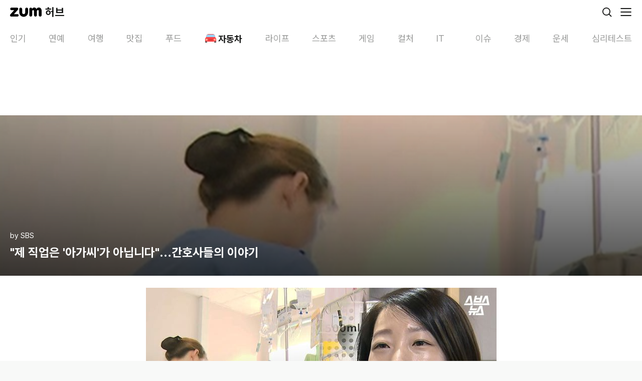

--- FILE ---
content_type: text/html; charset=utf-8
request_url: https://www.google.com/recaptcha/api2/aframe
body_size: 268
content:
<!DOCTYPE HTML><html><head><meta http-equiv="content-type" content="text/html; charset=UTF-8"></head><body><script nonce="QREOhia2BSCxbLalKBBXsA">/** Anti-fraud and anti-abuse applications only. See google.com/recaptcha */ try{var clients={'sodar':'https://pagead2.googlesyndication.com/pagead/sodar?'};window.addEventListener("message",function(a){try{if(a.source===window.parent){var b=JSON.parse(a.data);var c=clients[b['id']];if(c){var d=document.createElement('img');d.src=c+b['params']+'&rc='+(localStorage.getItem("rc::a")?sessionStorage.getItem("rc::b"):"");window.document.body.appendChild(d);sessionStorage.setItem("rc::e",parseInt(sessionStorage.getItem("rc::e")||0)+1);localStorage.setItem("rc::h",'1765243634687');}}}catch(b){}});window.parent.postMessage("_grecaptcha_ready", "*");}catch(b){}</script></body></html>

--- FILE ---
content_type: text/css
request_url: https://cmnt.zum.com/plugin/zum-comment/css/module_social_comment_m.css?ver=1.7.1-20250429-112452
body_size: 5098
content:
@charset "utf-8";

/***** 소셜 댓글 *****/

/**** 레이아웃 ****/
.zum_social_comment_wrap{position:relative;color:#000;font-size:14px;line-height:1.5;background:#fff}
.zum_social_comment_wrap a:hover{text-decoration:none}
.zum_social_comment_wrap .module_social_comment{padding-top:14px}

/**** 댓글 헤더 ****/
.zum_social_comment_wrap .comment_header{position:relative;padding:10px 0;margin:0 15px}
.zum_social_comment_wrap .comment_header .comment_title{position:relative;height:24px;line-height:24px}
.zum_social_comment_wrap .comment_header .comment_title:after{clear:both;display:table;content:''}
.zum_social_comment_wrap .comment_header .comment_title h1{float:left;color:#000;font-size:16px;font-weight:bold;letter-spacing:-1px}
.zum_social_comment_wrap .comment_header .comment_title b{float:left;color:#000;font-size:16px;font-weight:bold;letter-spacing:-1px}
.zum_social_comment_wrap .comment_header .comment_title .count{color:#000;font-size:16px;font-weight:bold;letter-spacing:-1px;margin-left:5px}
.zum_social_comment_wrap .comment_header .comment_menu{position:absolute;top:10px;right:0;font-size:0;line-height:24px;white-space:nowrap}
.zum_social_comment_wrap .comment_header .comment_menu a{display:inline-block;font-size:14px;vertical-align:top}
.zum_social_comment_wrap .comment_header .comment_menu .menu_policy{color:#999;letter-spacing:-1px}
.zum_social_comment_wrap .comment_header .comment_menu .menu_my_comments{color:#000;letter-spacing:-1px;margin-left:10px}
.zum_social_comment_wrap .comment_header .comment_menu .menu_my_comments .icon_new{display:inline-block;width:1px;height:1px;overflow:hidden;color:rgba(0,0,0,0);border:1px solid #eb0000;border-radius:2px;background:#eb0000;margin-left:3px;vertical-align:9px}

/**** 댓글 본문 ****/
.zum_social_comment_wrap .comment_body{position:relative;clear:both}
.zum_social_comment_wrap .comment_hide .comment_body .hide_message_article {color: #8f8f8f;font-size: 14px;line-height: 19px;padding: 6px 15px 24px;}
.zum_social_comment_wrap .comment_hide .comment_body .hide_message_contents {color: #8f8f8f;font-size: 14px;line-height: 19px;padding: 6px 15px 24px;}

/*** 댓글/답글 입력 ***/
.zum_social_comment_wrap .comment_body .comment_write{position:relative}
.zum_social_comment_wrap .comment_body .comment_write .write_box{position:relative;overflow:hidden;border-top:1px solid #e0e0e0;border-bottom:1px solid #e0e0e0;background:#fff}
/** 유저 정보 **/
.zum_social_comment_wrap .comment_body .comment_write .user_info{height:24px;padding-top:14px}
.zum_social_comment_wrap .comment_body .comment_write .user_info:after{clear:both;display:table;content:''}
.zum_social_comment_wrap .comment_body .comment_write .user_info .info_login{float:left;padding-left:16px}
.zum_social_comment_wrap .comment_body .comment_write .user_info .info_login .social_icon{float:left;width:24px;height:24px;overflow:hidden;color:rgba(0,0,0,0);background:url("../images/spr_social_comment_m_20190902.png") no-repeat;background-size:111px 102px;margin-left:7px}
.zum_social_comment_wrap .comment_body .comment_write .user_info .info_login .social_icon:first-child{margin:0}
.zum_social_comment_wrap .comment_body .comment_write .user_info .info_login .social_icon.icon_zum{background-position:0 0}
.zum_social_comment_wrap .comment_body .comment_write .user_info .info_login .social_icon.icon_fb{background-position:-29px 0}
.zum_social_comment_wrap .comment_body .comment_write .user_info .info_login .social_icon.icon_tw{background-position:-58px 0}
.zum_social_comment_wrap .comment_body .comment_write .user_info .info_login .social_icon.icon_kakao{background-position:-87px 0}
.zum_social_comment_wrap .comment_body .comment_write .user_info .info_login.login_zum .icon_zum{background-position:0 -29px}
.zum_social_comment_wrap .comment_body .comment_write .user_info .info_login.login_fb .icon_fb{background-position:-29px -29px}
.zum_social_comment_wrap .comment_body .comment_write .user_info .info_login.login_tw .icon_tw{background-position:-58px -29px}
.zum_social_comment_wrap .comment_body .comment_write .user_info .info_login.login_kakao .icon_kakao{background-position:-87px -29px}
.zum_social_comment_wrap .comment_body .comment_write .user_info .info_name{position:relative;float:left;font-size:14px;line-height:24px;padding-left:7px;margin-left:7px}
.zum_social_comment_wrap .comment_body .comment_write .user_info .info_name:before{position:absolute;top:5px;left:0;width:1px;height:15px;background:#ededed;content:''}
.zum_social_comment_wrap .comment_body .comment_write .user_info .info_name strong{display:inline-block;max-width:100px;overflow:hidden;color:#000;letter-spacing:-0.5px;white-space:nowrap;text-overflow:ellipsis;padding-right:2px;vertical-align:top}
.zum_social_comment_wrap .comment_body .comment_write .user_info .info_login.login_zum + .info_name strong{color:#1b52ed}
.zum_social_comment_wrap .comment_body .comment_write .user_info .info_login.login_fb + .info_name strong{color:#3b5893}
.zum_social_comment_wrap .comment_body .comment_write .user_info .info_login.login_tw + .info_name strong{color:#1ca0f3}
.zum_social_comment_wrap .comment_body .comment_write .user_info .info_login.login_kakao + .info_name strong{color:#f5c500}
/** 내용 공유 **/
.zum_social_comment_wrap .comment_body .comment_write .check_share_sns{position:absolute;bottom:19px;left:16px;color:#999;font-size:12px;line-height:18px;letter-spacing:-.4px;z-index:1}
.zum_social_comment_wrap .comment_body .comment_write .check_share_sns input{position:absolute;top:0;left:0;width:18px;height:18px;opacity:0}
.zum_social_comment_wrap .comment_body .comment_write .check_share_sns label{display:inline-block;position:relative;height:18px;padding:0 5px 0 22px;vertical-align:top}
.zum_social_comment_wrap .comment_body .comment_write .check_share_sns label:before{position:absolute;top:0;left:0;width:18px;height:18px;background:url("../images/spr_social_comment_m_20190902.png") no-repeat 0 -84px;background-size:111px 102px;content:''}
.zum_social_comment_wrap .comment_body .comment_write .check_share_sns input:checked + label:before{background-position:-23px -84px}
/** 입력창 **/
.zum_social_comment_wrap .comment_body .comment_write .input_write{position:relative;padding:8px 15px 51px}
.zum_social_comment_wrap .comment_body .comment_write .input_write .text_placeholder{position:absolute;top:8px;left:15px;color:#ccc;font-size:16px;line-height:23px;letter-spacing:-1px}
.zum_social_comment_wrap .comment_body .comment_write .input_write textarea{position:relative;width:100%;min-height:69px;overflow:hidden;color:#000;font-size:16px;line-height:23px;letter-spacing:-1px;border:0;background:none;vertical-align:top;outline:0;resize:none;z-index:1}
.zum_social_comment_wrap .comment_body .comment_write .input_write .text_count{position:absolute;top:-24px;right:19px;color:#888;font-size:12px;line-height:24px;letter-spacing:-0.5px}
.zum_social_comment_wrap .comment_body .comment_write .input_write button{position:absolute;bottom:11px;right:15px;width:60px;height:34px;color:#000;font-size:14px;line-height:32px;letter-spacing:-1px;border:1px solid #f1f1f1;border-radius:18px;background:#f1f1f1;padding:0}
.zum_social_comment_wrap .comment_body .comment_write .input_write textarea.on{background:#fff}

/*** 댓글 목록 ***/
.zum_social_comment_wrap .comment_body .comment_list{position:relative;clear:both;margin-top:3px}
/** 댓글 필터 **/
.zum_social_comment_wrap .comment_body .comment_list .list_filter{border-bottom:1px solid #f1f1f1;margin:0 15px}
.zum_social_comment_wrap .comment_body .comment_list .list_filter:after{clear:both;display:table;content:''}
.zum_social_comment_wrap .comment_body .comment_list .list_filter li{float:left;padding:12px 0;margin-right:10px}
.zum_social_comment_wrap .comment_body .comment_list .list_filter li a{color:#000;font-size:14px;line-height:20px;letter-spacing:-1px}
.zum_social_comment_wrap .comment_body .comment_list .list_filter li.filter_selected a{font-weight:bold}
/** 댓글 블라인드 **/
.zum_social_comment_wrap .comment_body .comment_list .reply_blind{display:flex;margin:9px 15px 0;border-radius:2px;padding:0 8px;background:#f9fafc;height:42px;align-items:center;justify-content:space-between;white-space:nowrap}
.zum_social_comment_wrap .comment_body .comment_list .reply_blind .guide{display:inline-block;letter-spacing:-0.72px;font-size:13px;text-overflow:ellipsis;overflow:hidden}
.zum_social_comment_wrap .comment_body .comment_list .reply_blind .guide:before{display:inline-block;margin:-3px 3px 0 0;background:url("../images/spr_social_comment_m_20190902.png") no-repeat -65px -84px;background-size:111px 102px;width:16px;height:16px;content:'';vertical-align:middle}
.zum_social_comment_wrap .comment_body .comment_list .reply_blind .txt_mrk{color:#1b52ed}
.zum_social_comment_wrap .comment_body .comment_list .reply_blind .side_area{flex-shrink:0}
.zum_social_comment_wrap .comment_body .comment_list .reply_blind .side_tt{display:none}
.zum_social_comment_wrap .comment_body .comment_list .reply_blind .switch{display:inline-block;position:relative;margin-left:4px}
.zum_social_comment_wrap .comment_body .comment_list .reply_blind .switch label{display:block;position:relative;border-radius:11px;background:#a7a9aa;padding:0 5px;min-width:32px;height:18px;line-height:18px;font-size:10px;color:#fff;cursor:pointer;text-align:right}
.zum_social_comment_wrap .comment_body .comment_list .reply_blind .switch label .switch_button{position:absolute;top:50%;margin-top:-8px;left:1px;width:16px;height:16px;border-radius:50%;background:#fff;content:''}
.zum_social_comment_wrap .comment_body .comment_list .reply_blind .switch input{position:absolute;font-size:0;visibility:hidden}
.zum_social_comment_wrap .comment_body .comment_list .reply_blind .switch input:checked ~ label{background:#1b52ed;text-align:left}
.zum_social_comment_wrap .comment_body .comment_list .reply_blind .switch input:checked ~ label .switch_button{left:auto;right:1px}

/** 댓글 리스트 **/
.zum_social_comment_wrap .comment_body .comment_list .list_wrap{clear:both}
.zum_social_comment_wrap .comment_body .comment_list .list_wrap .c_list{background:#fff;padding:0 15px}
.zum_social_comment_wrap .comment_body .comment_list .list_wrap .c_list > li{clear:both;border-bottom:1px solid #f1f1f1}
.zum_social_comment_wrap .comment_body .comment_list .list_wrap .c_list > li:last-child{border:0}
.zum_social_comment_wrap .comment_body .comment_list .list_wrap .b_c_list > li{border-bottom:1px solid #f1f1f1 !important}
/** 댓글 **/
.zum_social_comment_wrap .comment_body .comment_list .list_wrap .comment_box{position:relative}
.zum_social_comment_wrap .comment_body .comment_list .list_wrap .comment_item{position:relative;padding-top:14px}
/* 댓글 상단 */
.zum_social_comment_wrap .comment_body .comment_list .list_wrap .comment_box .item_header{height:20px;line-height:20px;white-space:nowrap;padding-bottom:5px}
.zum_social_comment_wrap .comment_body .comment_list .list_wrap .comment_box .item_header:after{clear:both;display:table;content:''}
.zum_social_comment_wrap .comment_body .comment_list .list_wrap .comment_box .item_header .label_best_comment{float:left;width:36px;height:17px;overflow:hidden;color:rgba(0,0,0,0);background:url("../images/spr_social_comment_m_20190902.png") no-repeat -67px -58px;background-size:111px 102px;margin:1px 5px 0 0}
.zum_social_comment_wrap .comment_body .comment_list .list_wrap .comment_box .item_header .user{font-size:14px;margin-right:9px}
.zum_social_comment_wrap .comment_body .comment_list .list_wrap .comment_box .item_header .user .login_icon{float:left;width:6px;height:6px;overflow:hidden;color:rgba(0,0,0,0);border:1px solid #dadada;border-radius:4px;background:#dadada;margin:6px 3px 0 0}
.zum_social_comment_wrap .comment_body .comment_list .list_wrap .comment_box .item_header .user .login_icon.icon_zum{border-color:#1b52ed;background:#1b52ed}
.zum_social_comment_wrap .comment_body .comment_list .list_wrap .comment_box .item_header .user .login_icon.icon_fb{border-color:#3b5893;background:#3b5893}
.zum_social_comment_wrap .comment_body .comment_list .list_wrap .comment_box .item_header .user .login_icon.icon_tw{border-color:#1ca0f3;background:#1ca0f3}
.zum_social_comment_wrap .comment_body .comment_list .list_wrap .comment_box .item_header .user .login_icon.icon_kakao{border-color:#f5c500;background:#f5c500}
.zum_social_comment_wrap .comment_body .comment_list .list_wrap .comment_box .item_header .user .name{display:inline-block;max-width:200px;overflow:hidden;color:#000;font-weight:bold;letter-spacing:-0.3px;white-space:nowrap;text-overflow:ellipsis;padding-right:2px;vertical-align:top}
.zum_social_comment_wrap .comment_body .comment_list .list_wrap .comment_box .item_header .user .icon_zum + .name{color:#1b52ed}
.zum_social_comment_wrap .comment_body .comment_list .list_wrap .comment_box .item_header .user .icon_fb + .name{color:#3b5893}
.zum_social_comment_wrap .comment_body .comment_list .list_wrap .comment_box .item_header .user .icon_tw + .name{color:#1ca0f3}
.zum_social_comment_wrap .comment_body .comment_list .list_wrap .comment_box .item_header .user .icon_kakao + .name{color:#f5c500}
.zum_social_comment_wrap .comment_body .comment_list .list_wrap .comment_box .info{position:absolute;bottom:-4px;left:0;height:18px;font-size:12px;line-height:18px;z-index:1}
.zum_social_comment_wrap .comment_body .comment_list .list_wrap .comment_box .info:after{clear:both;display:table;content:''}
.zum_social_comment_wrap .comment_body .comment_list .list_wrap .comment_box .info .date{float:left;color:#999;letter-spacing:-0.5px;margin-right:7px}
.zum_social_comment_wrap .comment_body .comment_list .list_wrap .comment_box .info a{color:#999;font-size:11px;letter-spacing:-1px}
/* 댓글 텍스트 */
.zum_social_comment_wrap .comment_body .comment_list .list_wrap .comment_box .item_text{padding:3px 0 18px;margin-bottom:18px}
.zum_social_comment_wrap .comment_body .comment_list .list_wrap .comment_box .item_text p{color:#000;font-size:16px;letter-spacing:-1px;line-height:23px;word-break:break-all}
/* 댓글 추천/반대 */
.zum_social_comment_wrap .comment_body .comment_list .list_wrap .comment_box .item_recomm{position:absolute;bottom:-37px;right:0;height:20px;font-size:0;text-align:right;z-index:1}
.zum_social_comment_wrap .comment_body .comment_list .list_wrap .comment_box .item_recomm > span{position:relative;display:inline-block;height:16px;font-size:13px;line-height:16px;text-align:left;padding:2px 0 2px 20px;margin-left:12px;vertical-align:top}
.zum_social_comment_wrap .comment_body .comment_list .list_wrap .comment_box .item_recomm button{position:absolute;top:0;left:0;width:100%;height:100%;border:0;background:rgba(255,255,255,0)}
.zum_social_comment_wrap .comment_body .comment_list .list_wrap .comment_box .item_recomm button span{position:absolute;top:50%;left:2px;display:block;width:14px;height:14px;overflow:hidden;color:rgba(0,0,0,0);background:url("../images/spr_social_comment_m_20190902.png") no-repeat;background-size:111px 102px;margin-top:-7px}
.zum_social_comment_wrap .comment_body .comment_list .list_wrap .comment_box .item_recomm .btn_recommend button span{background-position:-29px -58px}
.zum_social_comment_wrap .comment_body .comment_list .list_wrap .comment_box .item_recomm .btn_oppose button span{background-position:-48px -58px}
.zum_social_comment_wrap .comment_body .comment_list .list_wrap .comment_box .item_recomm .count{color:#888;letter-spacing:-0.5px}
.zum_social_comment_wrap .comment_body .comment_list .list_wrap .comment_box .item_recomm .recomm_selected .count{font-weight:bold}
.zum_social_comment_wrap .comment_body .comment_list .list_wrap .comment_box .item_recomm .btn_recommend.recomm_selected .count{color:#1b52ed}
.zum_social_comment_wrap .comment_body .comment_list .list_wrap .comment_box .item_recomm .btn_oppose.recomm_selected .count{color:#ef6665}
.zum_social_comment_wrap .comment_body .comment_list .list_wrap .comment_box .item_recomm .recomm_selected button span{animation-name:animIcon;animation-duration:.5s;}
@keyframes animIcon {
    0%, 50%, 80%, 100% {transform: translateY(0);}
    20% {transform: translateY(2px);}
    40% {transform: translateY(-8px);}
    60% {transform: translateY(-4px);}
}
/* 더보기 버튼 */
.zum_social_comment_wrap .comment_body .comment_list .list_wrap .list_more{clear:both;border-top:1px solid #f1f1f1}
.zum_social_comment_wrap .comment_body .comment_list .list_wrap .list_more .btn_more{display:block;height:19px;overflow:hidden;color:#000;font-size:13px;letter-spacing:-1px;text-align:center;line-height:19px;background:#fff;padding:10px 0}
.zum_social_comment_wrap .comment_body .comment_list .list_wrap .list_more .btn_more:after{display:inline-block;width:9px;height:9px;border-right:1px solid #b3b3b3;border-bottom:1px solid #b3b3b3;margin-left:7px;transform:rotate(45deg);-webkit-transform:rotate(45deg);vertical-align:3px;content:''}
/* 글 삭제됨 or 블라인드 처리됨 */
.zum_social_comment_wrap .comment_body .comment_list .list_wrap .comment_box .item_deleted{margin-bottom:15px;padding:2px 0 0}
.zum_social_comment_wrap .comment_body .comment_list .list_wrap .comment_box .item_deleted.txt_blind{padding-bottom:20px}
.zum_social_comment_wrap .comment_body .comment_list .list_wrap .comment_box .item_deleted p{color:#888;font-size:16px;letter-spacing:-1px;line-height:23px}
.zum_social_comment_wrap .comment_body .comment_list .list_wrap .comment_box .item_deleted p:before{display:inline-block;width:14px;height:14px;background:url("../images/spr_social_comment_m_20190902.png") no-repeat -46px -84px;background-size:111px 102px;margin-right:2px;vertical-align:-1px;content:''}
/*답글 버튼 */
.zum_social_comment_wrap .comment_body .comment_list .list_wrap .comment_box .comment_reply{margin-top:15px}
.zum_social_comment_wrap .comment_body .comment_list .list_wrap .comment_box .comment_reply .btn_reply{display:inline-block;margin-bottom:13px;position:relative;height:15px;line-height:15px;padding:2px 4px 2px 0}
.zum_social_comment_wrap .comment_body .comment_list .list_wrap .comment_box .comment_reply .btn_reply .count{color:#000;font-size:13px;letter-spacing:-0.5px}
.zum_social_comment_wrap .comment_body .comment_list .list_wrap .comment_box .comment_reply .btn_reply .count strong{margin-left:6px}
.zum_social_comment_wrap .comment_body .comment_list .list_wrap .comment_box .comment_reply .btn_reply button{position:absolute;top:0;left:0;width:100%;height:100%;overflow:hidden;color:rgba(0,0,0,0);border:0;background:rgba(255,255,255,0)}
/* 답글 목록 */
.zum_social_comment_wrap .comment_body .comment_list .list_wrap .comment_box .comment_reply .reply_wrap{margin-top:13px;border-top:1px solid #f1f1f1;border-bottom:1px solid #f1f1f1;background:#f8f8f8;margin:0 -15px -1px}
.zum_social_comment_wrap .comment_body .comment_list .list_wrap .comment_box .comment_reply .reply_wrap .comment_write{padding:15px 0}
.zum_social_comment_wrap .comment_body .comment_list .list_wrap .comment_box .comment_reply .reply_wrap .comment_write .write_box{padding-left:15px}
.zum_social_comment_wrap .comment_body .comment_list .list_wrap .comment_box .comment_reply .reply_wrap .comment_write .write_box:before{position:absolute;top:18px;left:15px;width:7px;height:7px;border-left:2px solid #dcdcdc;border-bottom:2px solid #dcdcdc;content:''}
.zum_social_comment_wrap .comment_body .comment_list .list_wrap .comment_box .comment_reply .reply_wrap .r_list{position:relative;padding:0 15px}
.zum_social_comment_wrap .comment_body .comment_list .list_wrap .comment_box .comment_reply .reply_wrap .r_list > li{position:relative;border-top:1px solid #ededed;padding:0 0 10px 15px}
.zum_social_comment_wrap .comment_body .comment_list .list_wrap .comment_box .comment_reply .reply_wrap .r_list > li:before{position:absolute;top:16px;left:0;width:7px;height:7px;border-left:2px solid #dcdcdc;border-bottom:2px solid #dcdcdc;content:''}
.zum_social_comment_wrap .comment_body .comment_list .list_wrap .comment_box .comment_reply .reply_wrap .r_list > li:first-child{border:0}
.zum_social_comment_wrap .comment_body .comment_list .list_wrap .comment_box .comment_reply .reply_wrap .comment_write ~ .r_list > li:first-child{margin-top:-15px}
.zum_social_comment_wrap .comment_body .comment_list .list_wrap .comment_box .comment_reply .reply_wrap div[style*="none"] ~ .r_list > li:first-child{margin-top:0}
.zum_social_comment_wrap .comment_body .comment_list .list_wrap .comment_box .comment_reply .reply_wrap .r_list .comment_item .item_text{padding-bottom:27px;margin-bottom:0}
.zum_social_comment_wrap .comment_body .comment_list .list_wrap .comment_box .comment_reply .reply_wrap .r_list .comment_item .info{bottom:1px}
.zum_social_comment_wrap .comment_body .comment_list .list_wrap .comment_box .comment_reply .reply_wrap .r_list .comment_item .item_deleted{margin-bottom:0;padding:2px 0 5px}
.zum_social_comment_wrap .comment_body .comment_list .list_wrap .comment_box .comment_reply .reply_wrap .r_list .comment_item .item_deleted.txt_blind{padding-bottom:26px}
.zum_social_comment_wrap .comment_body .comment_list .list_wrap .comment_box .comment_reply .reply_wrap .list_more a{background:#f8f8f8}
.zum_social_comment_wrap .comment_body .comment_list .list_wrap .comment_box .comment_reply .reply_wrap .item_recomm{bottom:0}
/* 답글 삭제됨 */
.zum_social_comment_wrap .comment_body .comment_list .list_wrap .comment_box .reply_wrap .item_deleted{padding:14px 0 0}
/** 비로그인 상태 **/
/* 입력 비활성화 레이어 */
.zum_social_comment_wrap .comment_body .comment_write .input_write .layer_disable{display:none;position:absolute;bottom:0;left:0;right:0;height:48px;line-height:48px;text-indent:12px}
.zum_social_comment_wrap .social_comment_readonly .comment_body .comment_write .input_write .layer_disable{display:block}
.zum_social_comment_wrap .comment_body .comment_write .input_write .layer_disable a{display:block;color:#999;font-size:14px;letter-spacing:-1px;text-decoration:none !important}
/* 댓글 입력 비활성화 */
.zum_social_comment_wrap .social_comment_readonly .comment_body .comment_write .write_box{border:1px solid #e0e0e0;margin:0 15px}
.zum_social_comment_wrap .social_comment_readonly .comment_body .comment_write .user_info{display:none}
.zum_social_comment_wrap .social_comment_readonly .comment_body .comment_write .check_share_sns{display:none !important}
.zum_social_comment_wrap .social_comment_readonly .comment_body .comment_write .input_write{height:48px;padding:0}
.zum_social_comment_wrap .social_comment_readonly .comment_body .comment_write .input_write .text_placeholder,
.zum_social_comment_wrap .social_comment_readonly .comment_body .comment_write .input_write textarea,
.zum_social_comment_wrap .social_comment_readonly .comment_body .comment_write .input_write .text_count,
.zum_social_comment_wrap .social_comment_readonly .comment_body .comment_write .input_write button{display:none}
/* 답글 입력 비활성화 */
.zum_social_comment_wrap .social_comment_readonly .comment_body .comment_reply .comment_write .write_box:before{display:none}
.zum_social_comment_wrap .social_comment_readonly .comment_body .comment_list .list_wrap .comment_box .comment_reply .reply_wrap .comment_write .write_box{padding:0}
/** 댓글 없음 **/
.zum_social_comment_wrap .comment_body .comment_list .list_none{text-align:center;padding:27px 0}
.zum_social_comment_wrap .comment_body .comment_list .list_none p{position:relative;display:inline-block;color:#777;font-size:14px;line-height:21px;letter-spacing:-1px;padding-left:24px;vertical-align:top}
.zum_social_comment_wrap .comment_body .comment_list .list_none p:before{position:absolute;top:0;left:0;width:21px;height:21px;background:url("../images/spr_social_comment_m_20190902.png") no-repeat 0 -58px;background-size:111px 102px;content:''}
/** 입력창 축소 **/
.zum_social_comment_wrap .comment_body .comment_write .box_downsize{border:1px solid #e0e0e0;margin:0 15px}
.zum_social_comment_wrap .comment_body .comment_write .box_downsize .user_info{display:none}
.zum_social_comment_wrap .comment_body .comment_write .box_downsize .check_share_sns{display:none !important}
.zum_social_comment_wrap .comment_body .comment_write .box_downsize .input_write{height:48px;padding:0}
.zum_social_comment_wrap .comment_body .comment_write .box_downsize .input_write .text_placeholder{top:13px;font-size:14px}
.zum_social_comment_wrap .comment_body .comment_write .box_downsize .input_write textarea{min-height:48px !important;height:48px !important}
.zum_social_comment_wrap .comment_body .comment_write .box_downsize .input_write .text_count,
.zum_social_comment_wrap .comment_body .comment_write .box_downsize .input_write button{display:none}
.zum_social_comment_wrap .comment_body .comment_list .list_wrap .comment_box .comment_reply .reply_wrap .comment_write .box_downsize:before{display:none}
.zum_social_comment_wrap .comment_body .comment_list .list_wrap .comment_box .comment_reply .reply_wrap .comment_write .box_downsize{padding:0}

/**** 소셜 댓글 레이어 ****/
.zum_social_comment_layer_wrap{position:fixed;top:0;left:0;right:0;bottom:0;color:#000;font-size:14px;line-height:1.5;z-index:10000}
.zum_social_comment_layer_wrap a:hover{text-decoration:none}
.zum_social_comment_layer_wrap .layer_bg{position:absolute;top:0;left:0;bottom:0;right:0;background:#000;opacity:0.2}
.zum_social_comment_layer_wrap .layer_box{position:absolute;top:50%;left:50%;overflow:hidden;border:1px solid #fff;border-radius:10px;background:#fff}
.zum_social_comment_layer_wrap .layer_box .layer_cont{position:relative}
.zum_social_comment_layer_wrap .layer_box .btn_layer_close{display:block;position:absolute;top:13px;right:11px;width:15px;height:15px;overflow:hidden;color:rgba(0,0,0,0);border:0;background:rgba(255,255,255,0);z-index:5}
.zum_social_comment_layer_wrap .layer_box .btn_layer_close:before{position:absolute;top:-2px;left:7px;width:1px;height:19px;background:#777;transform:rotate(45deg);-webkit-transform:rotate(45deg);content:''}
.zum_social_comment_layer_wrap .layer_box .btn_layer_close:after{position:absolute;top:-2px;left:7px;width:1px;height:19px;background:#777;transform:rotate(-45deg);-webkit-transform:rotate(-45deg);content:''}
/* 로그인 레이어 */
.zum_social_comment_layer_wrap .layer_login{width:300px;height:365px;margin:-184px 0 0 -151px}
.zum_social_comment_layer_wrap .layer_login .layer_cont{padding:30px 35px 0}
.zum_social_comment_layer_wrap .layer_login h1{color:#000;font-size:20px;line-height:27px;letter-spacing:-1px}
.zum_social_comment_layer_wrap .layer_login h1 + p{color:#888;font-size:14px;line-height:18px;letter-spacing:-0.5px;margin-top:4px}
.zum_social_comment_layer_wrap .layer_login b{color:#000;font-size:20px;line-height:27px;letter-spacing:-1px}
.zum_social_comment_layer_wrap .layer_login b + p{color:#888;font-size:14px;line-height:18px;letter-spacing:-0.5px;margin-top:4px}
.zum_social_comment_layer_wrap .layer_login .login_list{margin-top:16px}
.zum_social_comment_layer_wrap .layer_login .login_list li{margin-top:10px}
.zum_social_comment_layer_wrap .layer_login .login_list li:first-child{margin:0}
.zum_social_comment_layer_wrap .layer_login .login_list li a{display:block;position:relative;height:50px;color:#000;font-size:16px;font-weight:bold;line-height:50px;letter-spacing:-1px;border:1px solid #ededed;border-radius:5px;background:#fff;padding-left:14px}
.zum_social_comment_layer_wrap .layer_login .login_list li a:before{display:inline-block;width:13px;height:13px;overflow:hidden;border:1px solid #dadada;border-radius:8px;background:#dadada;margin-right:8px;vertical-align:-2px;content:''}
.zum_social_comment_layer_wrap .layer_login .login_list li a:after{display:block;position:absolute;top:21px;right:17px;width:7px;height:7px;border-right:1px solid #d1d1d1;border-bottom:1px solid #d1d1d1;margin-left:7px;transform:rotate(-45deg);-webkit-transform:rotate(-45deg);vertical-align:3px;content:''}
.zum_social_comment_layer_wrap .layer_login .login_list li a.login_zum{color:#1b52ed}
.zum_social_comment_layer_wrap .layer_login .login_list li a.login_zum:before{border-color:#1b52ed;background:#1b52ed}
.zum_social_comment_layer_wrap .layer_login .login_list li a.login_fb{color:#365097}
.zum_social_comment_layer_wrap .layer_login .login_list li a.login_fb:before{border-color:#365097;background:#365097}
.zum_social_comment_layer_wrap .layer_login .login_list li a.login_tw{color:#1ca0f3}
.zum_social_comment_layer_wrap .layer_login .login_list li a.login_tw:before{border-color:#1ca0f3;background:#1ca0f3}
.zum_social_comment_layer_wrap .layer_login .login_list li a.login_kakao{color:#f5c500}
.zum_social_comment_layer_wrap .layer_login .login_list li a.login_kakao:before{border-color:#f5c500;background:#f5c500}
/* 댓글정책 레이어 */
.zum_social_comment_layer_wrap .layer_policy{top:0;left:0;bottom:0;right:0;border-radius:0}
.zum_social_comment_layer_wrap .layer_policy .layer_cont{position:absolute;top:0;left:0;right:0;bottom:0;overflow:hidden;overflow-y:auto;text-align:center}
.zum_social_comment_layer_wrap .layer_policy .text_box_wrap{display:inline-block;text-align:left;padding:25px 0;vertical-align:top}
.zum_social_comment_layer_wrap .layer_policy .text_box{padding:0 20px}
.zum_social_comment_layer_wrap .layer_policy .text_box + .text_box{margin-top:18px}
.zum_social_comment_layer_wrap .layer_policy .text_box h2.sub{color:#000;font-size:16px;line-height:24px;letter-spacing:-1px;margin-bottom:8px}
.zum_social_comment_layer_wrap .layer_policy .text_box h2.sub strong{color:#1b52ed}
.zum_social_comment_layer_wrap .layer_policy .text_box .sub{color:#000;font-size:16px;line-height:24px;letter-spacing:-1px;margin-bottom:8px}
.zum_social_comment_layer_wrap .layer_policy .text_box .sub strong{color:#1b52ed}
.zum_social_comment_layer_wrap .layer_policy .text_box ul{padding-right:20px}
.zum_social_comment_layer_wrap .layer_policy .text_box ul li{position:relative;color:#888;font-size:12px;line-height:16px;letter-spacing:-1px;word-break:break-all;padding-left:10px;margin-top:5px}
.zum_social_comment_layer_wrap .layer_policy .text_box ul li:before{position:absolute;top:6px;left:0;width:1px;height:1px;overflow:hidden;border:1px solid #888;border-radius:2px;background:#888;content:''}
.zum_social_comment_layer_wrap .layer_policy .text_box ul li:first-child{margin:0}
.zum_social_comment_layer_wrap .layer_policy .text_box ul li a{display:none;color:#799ed5}
.zum_social_comment_layer_wrap .layer_policy .text_box ul li a.link_m{display:inline}
.zum_social_comment_layer_wrap .layer_policy .btn_layer_close{top:14px;right:14px}
/* 신고 레이어 */
.zum_social_comment_layer_wrap .layer_report{width:300px;height:400px;margin:-201px 0 0 -151px}
.zum_social_comment_layer_wrap .layer_report .layer_cont{padding:30px 35px 0}
.zum_social_comment_layer_wrap .layer_report h1{height:29px;color:#000;font-size:20px;letter-spacing:-0.5px;line-height:29px;margin-bottom:13px}
.zum_social_comment_layer_wrap .layer_report b{height:29px;color:#000;font-size:20px;letter-spacing:-0.5px;line-height:29px;margin-bottom:13px}
.zum_social_comment_layer_wrap .layer_report .report_option{padding-bottom:10px}
.zum_social_comment_layer_wrap .layer_report .report_option li{position:relative;height:24px;line-height:24px;margin-top:8px}
.zum_social_comment_layer_wrap .layer_report .report_option li:first-child{margin:0}
.zum_social_comment_layer_wrap .layer_report .report_option li input{position:absolute;top:0;left:0;opacity:0;z-index:-1}
.zum_social_comment_layer_wrap .layer_report .report_option li label{display:inline-block;color:#000;font-size:16px;letter-spacing:-0.5px;;background:#fff;padding:0 10px 0 28px}
.zum_social_comment_layer_wrap .layer_report .report_option li label:before{position:absolute;top:2px;left:0;width:20px;height:20px;overflow:hidden;border:2px solid #6c6c6c;border-radius:10px;background:#fff;box-sizing:border-box;content:''}
.zum_social_comment_layer_wrap .layer_report .report_option li input:checked + label:before{border-color:#1b52ed}
.zum_social_comment_layer_wrap .layer_report .report_option li input:checked + label:after{position:absolute;top:7px;left:5px;width:10px;height:10px;overflow:hidden;border:1px solid #1b52ed;border-radius:6px;background:#1b52ed;box-sizing:border-box;content:'';z-index:2}
.zum_social_comment_layer_wrap .layer_report .text_help{color:#999;font-size:12px;line-height:16px;letter-spacing:-1px;word-break:break-all;border-top:1px solid #f1f1f1;padding-top:6px}
.zum_social_comment_layer_wrap .layer_report .text_help span:first-child{display:block}
.zum_social_comment_layer_wrap .layer_report .btn_send_report{text-align:center;margin-top:15px}
.zum_social_comment_layer_wrap .layer_report .btn_send_report button{width:120px;height:34px;overflow:hidden;color:#fff;font-size:18px;letter-spacing:-0.5px;border:1px solid #1b52ed;border-radius:18px;background:#1b52ed;vertical-align:top}
/* 댓글 블라인드 안내 레이어 */
.zum_social_comment_layer_wrap .layer_blind{width:298px;height:258px;margin:-130px 0 0 -150px;letter-spacing:-0.9px;text-align:center;font-size:0}
.zum_social_comment_layer_wrap .layer_blind:after{display:inline-block;height:100%;vertical-align:middle;content:''}
.zum_social_comment_layer_wrap .layer_blind .layer_cont{display:inline-block;padding:0 8px;vertical-align:middle;font-size:14px}
.zum_social_comment_layer_wrap .layer_blind .cmt{display:block;font-size:20px}
.zum_social_comment_layer_wrap .layer_blind .cmt:after{display:block;margin:8px auto 0;width:22px;height:22px;content:'';background:url("../images/spr_social_comment_m_20190902.png") no-repeat -85px -80px;background-size:111px 102px}
.zum_social_comment_layer_wrap .layer_blind .dsc{display:block;margin-top:19px;line-height:20px;font-size:14px}
.zum_social_comment_layer_wrap .layer_blind .bt_area{margin-top:19px;text-align:center}
.zum_social_comment_layer_wrap .layer_blind .bt_confirm{display:inline-block;border:1px solid #e0e0e0;border-radius:15px;padding:0 15px;font-size:14px;color:#999;min-width:100px;height:30px;line-height:30px;box-sizing:border-box}

/** 실명인증 **/
.comment_notice{background:#f8f8f8;padding:11px 15px;margin:5px 15px -2px}
.comment_notice .notice_text{color:#274ccb;font-size:13px;line-height:18px;letter-spacing:-0.3px}
.comment_notice .notice_text p{word-break:break-all}
.comment_notice .notice_text p a{color:#274ccb;text-decoration:none}
.mark_cert{position:absolute;top:14px;right:0;color:#c8c8c8;font-size:11px;line-height:19px;letter-spacing:-0.5px;white-space:nowrap}
.mark_cert:before{display:inline-block;width:9px;height:7px;background:url("../images/icon_check.png") no-repeat;background-size:9px 7px;margin-right:2px;vertical-align:0px;content:''}

/** 신고된 댓글 처리 **/
.zum_social_comment_wrap .comment_body .comment_list .list_wrap .comment_box .info .btn_switch{position:relative;color:#000;padding-right:14px}
.zum_social_comment_wrap .comment_body .comment_list .list_wrap .comment_box .info .btn_switch:after{content:'';position:absolute;top:2px;width:12px;height:12px;background:url("../images/spr_social_comment_switch_m.png") no-repeat 0 0;background-size:29px auto;margin-left:3px}
.zum_social_comment_wrap .comment_body .comment_list .list_wrap .comment_box .info .btn_switch.on{color:#828284}
.zum_social_comment_wrap .comment_body .comment_list .list_wrap .comment_box .info .btn_switch.on:after{background-position:-17px 0}
.zum_social_comment_wrap .comment_body .comment_list .list_wrap .comment_item .txt_declared{display:none}
.zum_social_comment_wrap .comment_body .comment_list .list_wrap .comment_item.be_declared .item_text,
.zum_social_comment_wrap .comment_body .comment_list .list_wrap .comment_item.be_declared .item_recomm,
.zum_social_comment_wrap .comment_body .comment_list .list_wrap .comment_item.be_declared + .comment_reply
{display:none}
.zum_social_comment_wrap .comment_body .comment_list .list_wrap .comment_item.be_declared .txt_declared{display:block;padding:3px 0 18px}
.zum_social_comment_wrap .comment_body .comment_list .list_wrap .comment_box .comment_reply .reply_wrap .r_list .comment_item .item_deleted.txt_blind.txt_declared{padding:3px 0 27px}


--- FILE ---
content_type: application/javascript; charset=UTF-8
request_url: https://m.hub.zum.com/_next/static/chunks/6932.611472460bd80dfc.js
body_size: 3656
content:
"use strict";(self.webpackChunk_N_E=self.webpackChunk_N_E||[]).push([[6932],{6932:function(t,e,i){i.r(e),i.d(e,{default:function(){return a}});var n=i(2903),r=i(9789),l=i(2784),s=i(819),o=i(8316),c=i(9804),d=i(1886),h=i(9485),u=i(8024),C=i(738);function a(t){let{categories:e}=t,[i,c]=(0,u.KO)(h.e),a=(0,r.u)(),b=(0,d.useRouter)();return(0,l.useEffect)(()=>{let t=()=>{i&&c(!1)};return b.events.on("routeChangeStart",t),()=>{b.events.off("routeChangeStart",t)}},[b,c,i]),(0,l.useEffect)(()=>(i&&(document.body.style.overflowY="hidden"),()=>{if(document.body.style.length>=1){document.body.style.overflowY="unset";return}document.body.removeAttribute("style")}),[i]),i&&(0,o.createPortal)((0,n.BX)("div",{css:{position:"fixed",top:0,left:0,right:0,bottom:0,backgroundColor:a.colors.white,zIndex:1001,display:"flex",flexDirection:"column",overscrollBehavior:"none"},children:[(0,n.tZ)(p,{}),(0,n.BX)(m,{css:{height:"calc(100% - 52px)",paddingTop:12},children:[(0,n.tZ)("div",{css:{display:"flex",justifyContent:"center",textAlign:"center",marginBottom:12}}),(0,n.BX)(C.Dx,{properties:(t,e)=>{let{nativeEvent:i}=t;return{pos:"hubzum_aside",outurl:"https://m.hubzum.com?cm=hubzum_aside",menu:(0,u.hl)("main"),submenu:(0,u.hl)("sub"),...e,...(0,C.kO)(i)}},children:[(0,n.BX)(f,{children:[(0,n.tZ)(C.u,{as:"@HubZumClick",properties:{cm:"daily"},children:(0,n.tZ)(s.Z,{onClick:()=>{(0,u.hl)("main").set({main:"daily"})},href:"/?cm=hubzum_aside",css:{fontSize:20,fontWeight:700,paddingLeft:6},children:"일상"})}),(0,n.tZ)(g,{categories:e,css:{marginTop:10}})]}),(0,n.tZ)(f,{children:(0,n.tZ)(C.u,{as:"@HubZumClick",properties:{cm:"author"},children:(0,n.tZ)(s.Z,{onClick:()=>{(0,u.hl)("main").set({main:"author"})},href:"/author?cm=hubzum_aside",css:{fontSize:20,fontWeight:700,paddingLeft:6},children:"채널"})})}),(0,n.tZ)(f,{children:(0,n.tZ)(C.u,{as:"@HubZumClick",properties:{cm:"latest"},children:(0,n.tZ)(s.Z,{onClick:()=>{(0,u.hl)("main").set({main:"latest"})},href:"/latest?cm=hubzum_aside",css:{fontSize:20,fontWeight:700,paddingLeft:6},children:"최근 읽은 글"})})})]})]})]}),document.body)}function p(){let t=(0,u.b9)(h.e);return(0,n.BX)("div",{css:{display:"flex",justifyContent:"space-between",padding:"0 20px",flexShrink:0,height:48},children:[(0,n.BX)("div",{css:{display:"flex",alignItems:"center"},children:[(0,n.tZ)(s.Z,{href:"https://zum.com",children:(0,n.tZ)(b,{css:{display:"block"}})}),(0,n.tZ)(s.Z,{href:"/?cm=hubzum_aside",css:{fontSize:22,fontWeight:700,lineHeight:"24px",marginLeft:7},children:"허브"})]}),(0,n.BX)("div",{css:{display:"flex",alignItems:"center","& > *":{marginLeft:14}},children:[(0,n.BX)(s.Z,{href:"/search?cm=hubzum_aside",children:[(0,n.tZ)(Z,{css:{display:"block"}}),(0,n.tZ)("span",{css:c.P.blind,children:"검색"})]}),(0,n.BX)("button",{type:"button",onClick:()=>t(!1),children:[(0,n.tZ)(x,{css:{display:"block"}}),(0,n.tZ)("span",{css:c.P.blind,children:"메뉴 닫기"})]})]})]})}function m(t){let{children:e,...i}=t;return(0,n.tZ)("div",{css:{overflow:"hidden",overflowY:"auto",overscrollBehavior:"none"},...i,children:e})}function f(t){let{children:e}=t;return(0,n.tZ)("div",{css:{padding:"12px 20px"},children:e})}function g(t){let{categories:e,...i}=t,l=(0,r.u)();return(0,n.tZ)("ul",{css:{display:"flex",flexWrap:"wrap",border:"solid ".concat(l.colors.bg3),borderWidth:"1px 0",padding:"20px 0"},...i,children:e.map(t=>{let{keyName:e,name:i,iconUrl:r,pathname:l}=t;return(0,n.tZ)("li",{onClick:()=>{(0,u.hl)("sub").set({sub:l})},css:{display:"flex",width:"50%",marginTop:"22px","&:nth-of-type(1), &:nth-of-type(2)":{marginTop:"0"}},children:(0,n.tZ)(C.u,{as:"@HubZumClick",properties:{cm:l,menu:(0,u.hl)("main"),submenu:(0,u.hl)("sub"),pos:"hubzum_aside",outurl:"https://m.hub.zum.com/".concat(l,"?cm=hubzum_aside")},children:(0,n.BX)(s.Z,{href:"/".concat(l,"?cm=hubzum_aside"),css:{display:"grid",alignItems:"center",gridTemplateColumns:"34px 1fr",fontSize:18,fontWeight:500},children:[(0,n.tZ)(k,{iconUrl:r}),"홈"===i?"인기":i]})})},"category-menu-".concat(e))})})}function b(t){let e=(0,r.u)();return(0,n.BX)("svg",{width:63,height:20,viewBox:"0 0 63 20",fill:"none",xmlns:"http://www.w3.org/2000/svg",...t,children:[(0,n.tZ)("path",{d:"M14.7208 14.1435C14.6973 14.1435 7.87679 14.1435 7.87679 14.1435C7.87679 14.1435 15.7159 5.45508 15.719 5.45036C16.4216 4.67037 16.3603 3.67179 16.3603 3.67179C16.3603 3.67179 16.3603 3.65292 16.3588 3.62147C16.3399 3.03019 16.1104 2.49237 15.7457 2.07879C15.7426 2.07564 15.741 2.0725 15.7394 2.06935C15.7394 2.06935 15.7363 2.06621 15.7347 2.06464C15.2852 1.56299 14.6328 1.24219 13.9066 1.24219C13.9019 1.24219 13.8987 1.24219 13.894 1.24219C13.8877 1.24219 13.883 1.24219 13.8767 1.24219C13.8767 1.24219 2.86557 1.24219 2.85771 1.24219C2.84985 1.24219 2.84042 1.24219 2.84042 1.24219C1.87056 1.24219 1.05474 1.80516 0.66177 2.61818C0.657054 2.62761 0.652338 2.63705 0.647623 2.64648C0.644479 2.65435 0.641335 2.66221 0.638191 2.6685C0.492005 2.98301 0.410266 3.33212 0.410266 3.70167C0.410266 3.70639 0.410266 3.70954 0.410266 3.71425C0.410266 3.71897 0.410266 3.72369 0.410266 3.72683C0.410266 4.8748 1.18207 5.80261 2.23524 6.07467C2.24153 6.07624 2.24782 6.07781 2.25568 6.07938C2.26825 6.08253 2.28083 6.08567 2.2934 6.08882C2.47731 6.13285 2.66751 6.15172 2.864 6.15172H8.3688C8.13301 6.41749 0.897555 14.4816 0.576887 14.8401C0.15719 15.3087 0 15.8623 0 16.3985C0 16.4221 0.0015719 16.4457 0.0031438 16.4693C0.0015719 16.5118 0 16.5526 0 16.5951C0 16.5951 0 16.5951 0 16.5967C0 17.9664 1.06575 19.0499 2.43487 19.0499H2.45059C2.45059 19.0499 2.45216 19.0499 2.45374 19.0499C2.45531 19.0499 2.45531 19.0499 2.45688 19.0499C3.01019 19.0499 14.6564 19.0499 14.7224 19.0499C16.0915 19.0499 17.1793 17.9632 17.1793 16.5935C17.1793 15.2238 16.0915 14.1372 14.7224 14.1372L14.7208 14.1435Z",fill:e.colors.black}),(0,n.tZ)("path",{d:"M57.2672 1.00482C55.2457 1.00482 53.7304 2.24715 52.7668 4.0493C52.0658 2.73464 51.1981 1.70304 49.8541 1.25801C49.3558 1.09289 48.7302 1.00325 48.1832 1.00325C46.5783 1.00325 44.7344 1.98767 44.1796 3.70177C44.1796 3.70177 44.1796 3.70019 44.1796 3.69862C43.8667 2.39654 42.9456 1.24385 41.3156 1.24857C41.3124 1.24857 41.3077 1.24857 41.3046 1.24857C41.303 1.24857 41.2998 1.24857 41.2983 1.24857C41.2935 1.24857 41.2904 1.24857 41.2857 1.24857C41.2857 1.24857 41.2857 1.24857 41.2841 1.24857C41.281 1.24857 41.2794 1.24857 41.2763 1.24857C39.7201 1.27059 38.4657 2.53178 38.4531 4.09019V4.49748C38.4531 4.49748 38.4531 4.50534 38.4531 4.50692V16.1832C38.4531 16.1832 38.4531 16.1863 38.4531 16.1879C38.4531 16.1895 38.4531 16.191 38.4531 16.1926V16.2366C38.4531 16.2366 38.4531 16.2398 38.4531 16.2414C38.4531 17.4522 39.2296 18.4665 40.3048 18.8675C40.3158 18.8723 40.3268 18.877 40.3394 18.8801C40.3473 18.8833 40.3567 18.8864 40.3646 18.888C40.6632 18.9933 40.9839 19.0515 41.3171 19.0515C41.4665 19.0515 41.6111 19.0405 41.7541 19.0185C43.1201 18.8156 44.1811 17.663 44.1811 16.2414V16.1863V8.1757C44.1811 8.1757 44.1811 8.16941 44.1811 8.16627C44.1811 7.1158 44.9718 6.15181 46.0218 6.15181C47.0719 6.15181 47.8625 7.1158 47.8625 8.16627C47.8625 8.16941 47.8625 8.17256 47.8625 8.1757V16.1737C47.8625 16.1737 47.8625 16.1816 47.8625 16.1848C47.8625 16.1879 47.8625 16.1926 47.8625 16.1958V16.2272C47.8625 16.2272 47.8625 16.2351 47.8625 16.2382C47.8625 17.5796 48.8119 18.6804 50.0679 18.9713C50.2801 19.0217 50.5002 19.0484 50.7265 19.0484C50.9529 19.0484 51.1729 19.0217 51.3851 18.9713C52.6411 18.6804 53.5905 17.5796 53.5905 16.2382C53.5905 16.2366 53.5905 16.2335 53.5905 16.2319V8.09865H53.5921C53.5921 8.0955 53.5921 8.09236 53.5921 8.08921C53.5921 7.03874 54.3812 6.15024 55.4312 6.15024C56.4812 6.15024 57.2719 6.6629 57.2719 7.71337C57.2719 7.71651 57.2719 8.12381 57.2719 8.12695V16.1391C57.2719 16.1517 57.2719 16.1627 57.2719 16.1753C57.2719 16.1785 57.2719 16.1816 57.2719 16.1848C57.2719 16.1879 57.2719 16.191 57.2719 16.1926C57.2719 16.2083 57.2719 16.2241 57.2719 16.2398C57.2719 17.5828 58.2229 18.6836 59.4789 18.9729C59.6895 19.0217 59.9096 19.05 60.1359 19.05C60.3623 19.05 60.5808 19.0232 60.7914 18.9745C62.0489 18.6851 62.9999 17.5828 62.9999 16.2414V7.3847C62.7437 0.592812 57.2672 1.00482 57.2672 1.00482Z",fill:e.colors.black}),(0,n.tZ)("path",{d:"M33.1334 1.24219C31.552 1.24219 30.2694 2.5254 30.2694 4.10739C30.2694 4.10897 30.2694 4.11211 30.2694 4.11368C30.2694 4.11368 30.2694 4.11683 30.2694 4.1184V11.3003C30.271 12.8996 28.7116 14.1749 27.2026 14.1749C25.4531 14.1749 24.1343 12.6731 24.1358 11.3003V4.14828C24.1358 4.14828 24.1358 4.13413 24.1358 4.12626C24.1358 4.07751 24.1358 4.02719 24.1311 3.97844C24.0635 2.4562 22.8091 1.24219 21.2703 1.24219C19.7314 1.24219 18.4062 2.5254 18.4062 4.10739C18.4062 4.11211 18.4062 4.11526 18.4062 4.11997V3.88409V10.0847C18.4062 14.2976 20.7893 17.7902 24.3276 19.0184C24.6373 19.1301 26.2422 19.4965 27.201 19.4965C29.2335 19.4965 31.2408 18.7511 32.7404 17.5088C32.7986 17.4616 33.0344 17.2524 33.0375 17.2524C34.9867 15.4959 35.9974 13.0301 35.9974 10.0847V4.1184C35.9974 4.1184 35.9974 4.11526 35.9974 4.11368C35.9974 4.11211 35.9974 4.10897 35.9974 4.10739C35.9974 2.5254 34.7147 1.24219 33.1334 1.24219Z",fill:e.colors.black})]})}function Z(t){let e=(0,r.u)();return(0,n.BX)("svg",{xmlns:"http://www.w3.org/2000/svg",width:24,height:24,fill:"none",...t,children:[(0,n.tZ)("circle",{cx:11,cy:11,r:7.1,stroke:e.colors.text1,strokeWidth:1.8}),(0,n.tZ)("path",{fill:e.colors.text1,d:"M19.864 21.136a.9.9 0 1 0 1.272-1.272l-1.272 1.272Zm-4.5-4.5 4.5 4.5 1.272-1.272-4.5-4.5-1.272 1.272Z"})]})}function x(t){let e=(0,r.u)();return(0,n.BX)("svg",{xmlns:"http://www.w3.org/2000/svg",width:"24",height:"24",viewBox:"0 0 24 24",fill:"none",...t,children:[(0,n.tZ)("path",{d:"M4.5 4.57812L19.3492 19.4274",stroke:e.colors.text1,strokeWidth:"2",strokeLinecap:"round"}),(0,n.tZ)("path",{d:"M4.5 19.4219L19.3492 4.57263",stroke:e.colors.text1,strokeWidth:"2",strokeLinecap:"round"})]})}function k(t){let{iconUrl:e}=t;return(0,n.tZ)("i",{css:{transition:"opacity .2s, width .2s",width:26,height:26,marginRight:8,position:"relative",display:"flex",justifyContent:"center",alignItems:"center"},children:(0,n.tZ)("span",{css:{backgroundImage:"url('".concat(e,"')"),backgroundRepeat:"no-repeat",display:"inline-block",width:26,height:26}})})}}}]);

--- FILE ---
content_type: application/javascript; charset=UTF-8
request_url: https://m.hub.zum.com/_next/static/chunks/2269-bae606c5ad46db0f.js
body_size: 11480
content:
"use strict";(self.webpackChunk_N_E=self.webpackChunk_N_E||[]).push([[2269],{2269:function(e,t,r){var n=Object.create,a=Object.defineProperty,o=Object.defineProperties,i=Object.getOwnPropertyDescriptor,c=Object.getOwnPropertyDescriptors,s=Object.getOwnPropertyNames,u=Object.getOwnPropertySymbols,l=Object.getPrototypeOf,f=Object.prototype.hasOwnProperty,M=Object.prototype.propertyIsEnumerable,d=(e,t,r)=>t in e?a(e,t,{enumerable:!0,configurable:!0,writable:!0,value:r}):e[t]=r,p=(e,t)=>{for(var r in t||(t={}))f.call(t,r)&&d(e,r,t[r]);if(u)for(var r of u(t))M.call(t,r)&&d(e,r,t[r]);return e},g=(e,t)=>o(e,c(t)),y=(e,t)=>{var r={};for(var n in e)f.call(e,n)&&0>t.indexOf(n)&&(r[n]=e[n]);if(null!=e&&u)for(var n of u(e))0>t.indexOf(n)&&M.call(e,n)&&(r[n]=e[n]);return r},h=(e,t)=>()=>(t||e((t={exports:{}}).exports,t),t.exports),m=(e,t,r,n)=>{if(t&&"object"==typeof t||"function"==typeof t)for(let o of s(t))f.call(e,o)||o===r||a(e,o,{get:()=>t[o],enumerable:!(n=i(t,o))||n.enumerable});return e},A=(e,t,r)=>(r=null!=e?n(l(e)):{},m(!t&&e&&e.__esModule?r:a(r,"default",{value:e,enumerable:!0}),e)),j=h(e=>{var t="function"==typeof Symbol&&Symbol.for,r=t?Symbol.for("react.element"):60103,n=t?Symbol.for("react.portal"):60106,a=t?Symbol.for("react.fragment"):60107,o=t?Symbol.for("react.strict_mode"):60108,i=t?Symbol.for("react.profiler"):60114,c=t?Symbol.for("react.provider"):60109,s=t?Symbol.for("react.context"):60110,u=t?Symbol.for("react.async_mode"):60111,l=t?Symbol.for("react.concurrent_mode"):60111,f=t?Symbol.for("react.forward_ref"):60112,M=t?Symbol.for("react.suspense"):60113,d=t?Symbol.for("react.suspense_list"):60120,p=t?Symbol.for("react.memo"):60115,g=t?Symbol.for("react.lazy"):60116,y=t?Symbol.for("react.block"):60121,h=t?Symbol.for("react.fundamental"):60117,m=t?Symbol.for("react.responder"):60118,A=t?Symbol.for("react.scope"):60119;function j(e){if("object"==typeof e&&null!==e){var t=e.$$typeof;switch(t){case r:switch(e=e.type){case u:case l:case a:case i:case o:case M:return e;default:switch(e=e&&e.$$typeof){case s:case f:case g:case p:case c:return e;default:return t}}case n:return t}}}function I(e){return j(e)===l}e.AsyncMode=u,e.ConcurrentMode=l,e.ContextConsumer=s,e.ContextProvider=c,e.Element=r,e.ForwardRef=f,e.Fragment=a,e.Lazy=g,e.Memo=p,e.Portal=n,e.Profiler=i,e.StrictMode=o,e.Suspense=M,e.isAsyncMode=function(e){return I(e)||j(e)===u},e.isConcurrentMode=I,e.isContextConsumer=function(e){return j(e)===s},e.isContextProvider=function(e){return j(e)===c},e.isElement=function(e){return"object"==typeof e&&null!==e&&e.$$typeof===r},e.isForwardRef=function(e){return j(e)===f},e.isFragment=function(e){return j(e)===a},e.isLazy=function(e){return j(e)===g},e.isMemo=function(e){return j(e)===p},e.isPortal=function(e){return j(e)===n},e.isProfiler=function(e){return j(e)===i},e.isStrictMode=function(e){return j(e)===o},e.isSuspense=function(e){return j(e)===M},e.isValidElementType=function(e){return"string"==typeof e||"function"==typeof e||e===a||e===l||e===i||e===o||e===M||e===d||"object"==typeof e&&null!==e&&(e.$$typeof===g||e.$$typeof===p||e.$$typeof===c||e.$$typeof===s||e.$$typeof===f||e.$$typeof===h||e.$$typeof===m||e.$$typeof===A||e.$$typeof===y)},e.typeOf=j});h(e=>{});var I=h((e,t)=>{t.exports=j()}),N=h((e,t)=>{var r=I(),n={childContextTypes:!0,contextType:!0,contextTypes:!0,defaultProps:!0,displayName:!0,getDefaultProps:!0,getDerivedStateFromError:!0,getDerivedStateFromProps:!0,mixins:!0,propTypes:!0,type:!0},a={name:!0,length:!0,prototype:!0,caller:!0,callee:!0,arguments:!0,arity:!0},o={$$typeof:!0,compare:!0,defaultProps:!0,displayName:!0,propTypes:!0,type:!0},i={};function c(e){return r.isMemo(e)?o:i[e.$$typeof]||n}i[r.ForwardRef]={$$typeof:!0,render:!0,defaultProps:!0,displayName:!0,propTypes:!0},i[r.Memo]=o;var s=Object.defineProperty,u=Object.getOwnPropertyNames,l=Object.getOwnPropertySymbols,f=Object.getOwnPropertyDescriptor,M=Object.getPrototypeOf,d=Object.prototype;t.exports=function e(t,r,n){if("string"!=typeof r){if(d){var o=M(r);o&&o!==d&&e(t,o,n)}var i=u(r);l&&(i=i.concat(l(r)));for(var p=c(t),g=c(r),y=0;y<i.length;++y){var h=i[y];if(!a[h]&&!(n&&n[h])&&!(g&&g[h])&&!(p&&p[h])){var m=f(r,h);try{s(t,h,m)}catch(e){}}}}return t}}),v=h((e,t)=>{function r(){return t.exports=r=Object.assign?Object.assign.bind():function(e){for(var t=1;t<arguments.length;t++){var r=arguments[t];for(var n in r)Object.prototype.hasOwnProperty.call(r,n)&&(e[n]=r[n])}return e},t.exports.__esModule=!0,t.exports.default=t.exports,r.apply(this,arguments)}t.exports=r,t.exports.__esModule=!0,t.exports.default=t.exports}),D={};((e,t)=>{for(var r in t)a(e,r,{get:t[r],enumerable:!0})})(D,{EST_IMG:()=>e5,HERO_IMG:()=>e4,ZumLogo:()=>e1,ZumNextImage:()=>eK}),e.exports=m(a({},"__esModule",{value:!0}),D);var w=A(r(5609)),b=r(2784),L=A(r(2322)),x=A(r(2784)),S=r(2784),C=function(){function e(e){var t=this;this._insertTag=function(e){var r;r=0===t.tags.length?t.insertionPoint?t.insertionPoint.nextSibling:t.prepend?t.container.firstChild:t.before:t.tags[t.tags.length-1].nextSibling,t.container.insertBefore(e,r),t.tags.push(e)},this.isSpeedy=void 0===e.speedy||e.speedy,this.tags=[],this.ctr=0,this.nonce=e.nonce,this.key=e.key,this.container=e.container,this.prepend=e.prepend,this.insertionPoint=e.insertionPoint,this.before=null}var t=e.prototype;return t.hydrate=function(e){e.forEach(this._insertTag)},t.insert=function(e){this.ctr%(this.isSpeedy?65e3:1)==0&&this._insertTag(((t=document.createElement("style")).setAttribute("data-emotion",this.key),void 0!==this.nonce&&t.setAttribute("nonce",this.nonce),t.appendChild(document.createTextNode("")),t.setAttribute("data-s",""),t));var t,r=this.tags[this.tags.length-1];if(this.isSpeedy){var n=function(e){if(e.sheet)return e.sheet;for(var t=0;t<document.styleSheets.length;t++)if(document.styleSheets[t].ownerNode===e)return document.styleSheets[t]}(r);try{n.insertRule(e,n.cssRules.length)}catch(e){}}else r.appendChild(document.createTextNode(e));this.ctr++},t.flush=function(){this.tags.forEach(function(e){return e.parentNode&&e.parentNode.removeChild(e)}),this.tags=[],this.ctr=0},e}(),T="-ms-",z="-moz-",O="-webkit-",k="comm",E="rule",$="decl",Q="@keyframes",P=Math.abs,_=String.fromCharCode,U=Object.assign;function Y(e,t,r){return e.replace(t,r)}function R(e,t){return e.indexOf(t)}function G(e,t){return 0|e.charCodeAt(t)}function Z(e,t,r){return e.slice(t,r)}function F(e){return e.length}function W(e,t){return t.push(e),e}var H=1,V=1,B=0,J=0,X=0,q="";function K(e,t,r,n,a,o,i){return{value:e,root:t,parent:r,type:n,props:a,children:o,line:H,column:V,length:i,return:""}}function ee(e,t){return U(K("",null,null,"",null,null,0),e,{length:-e.length},t)}function et(){return X=J<B?G(q,J++):0,V++,10===X&&(V=1,H++),X}function er(){return G(q,J)}function en(e){switch(e){case 0:case 9:case 10:case 13:case 32:return 5;case 33:case 43:case 44:case 47:case 62:case 64:case 126:case 59:case 123:case 125:return 4;case 58:return 3;case 34:case 39:case 40:case 91:return 2;case 41:case 93:return 1}return 0}function ea(e){return H=V=1,B=F(q=e),J=0,[]}function eo(e){var t,r;return(t=J-1,r=function e(t){for(;et();)switch(X){case t:return J;case 34:case 39:34!==t&&39!==t&&e(X);break;case 40:41===t&&e(t);break;case 92:et()}return J}(91===e?e+2:40===e?e+1:e),Z(q,t,r)).trim()}function ei(e){var t;return t=function e(t,r,n,a,o,i,c,s,u){for(var l,f=0,M=0,d=c,p=0,g=0,y=0,h=1,m=1,A=1,j=0,I="",N=o,v=i,D=a,w=I;m;)switch(y=j,j=et()){case 40:if(108!=y&&58==G(w,d-1)){-1!=R(w+=Y(eo(j),"&","&\f"),"&\f")&&(A=-1);break}case 34:case 39:case 91:w+=eo(j);break;case 9:case 10:case 13:case 32:w+=function(e){for(;(X=er())&&X<33;)et();return en(e)>2||en(X)>3?"":" "}(y);break;case 92:w+=function(e,t){for(var r;--t&&et()&&!(X<48||X>102||X>57&&X<65||X>70&&X<97););return r=J+(t<6&&32==er()&&32==et()),Z(q,e,r)}(J-1,7);continue;case 47:switch(er()){case 42:case 47:W(K(l=function(e,t){for(;et()&&e+X!==57&&(e+X!==84||47!==er()););return"/*"+Z(q,t,J-1)+"*"+_(47===e?e:et())}(et(),J),r,n,k,_(X),Z(l,2,-2),0),u);break;default:w+="/"}break;case 123*h:s[f++]=F(w)*A;case 125*h:case 59:case 0:switch(j){case 0:case 125:m=0;case 59+M:-1==A&&(w=Y(w,/\f/g,"")),g>0&&F(w)-d&&W(g>32?es(w+";",a,n,d-1):es(Y(w," ","")+";",a,n,d-2),u);break;case 59:w+=";";default:if(W(D=ec(w,r,n,f,M,o,s,I,N=[],v=[],d),i),123===j){if(0===M)e(w,r,D,D,N,i,d,s,v);else switch(99===p&&110===G(w,3)?100:p){case 100:case 108:case 109:case 115:e(t,D,D,a&&W(ec(t,D,D,0,0,o,s,I,o,N=[],d),v),o,v,d,s,a?N:v);break;default:e(w,D,D,D,[""],v,0,s,v)}}}f=M=g=0,h=A=1,I=w="",d=c;break;case 58:d=1+F(w),g=y;default:if(h<1){if(123==j)--h;else if(125==j&&0==h++&&125==(X=J>0?G(q,--J):0,V--,10===X&&(V=1,H--),X))continue}switch(w+=_(j),j*h){case 38:A=M>0?1:(w+="\f",-1);break;case 44:s[f++]=(F(w)-1)*A,A=1;break;case 64:45===er()&&(w+=eo(et())),p=er(),M=d=F(I=w+=function(e){for(;!en(er());)et();return Z(q,e,J)}(J)),j++;break;case 45:45===y&&2==F(w)&&(h=0)}}return i}("",null,null,null,[""],e=ea(e),0,[0],e),q="",t}function ec(e,t,r,n,a,o,i,c,s,u,l){for(var f=a-1,M=0===a?o:[""],d=M.length,p=0,g=0,y=0;p<n;++p)for(var h=0,m=Z(e,f+1,f=P(g=i[p])),A=e;h<d;++h)(A=(g>0?M[h]+" "+m:Y(m,/&\f/g,M[h])).trim())&&(s[y++]=A);return K(e,t,r,0===a?E:c,s,u,l)}function es(e,t,r,n){return K(e,t,r,$,Z(e,0,n),Z(e,n+1,-1),n)}function eu(e,t){for(var r="",n=e.length,a=0;a<n;a++)r+=t(e[a],a,e,t)||"";return r}function el(e,t,r,n){switch(e.type){case"@layer":if(e.children.length)break;case"@import":case $:return e.return=e.return||e.value;case k:return"";case Q:return e.return=e.value+"{"+eu(e.children,n)+"}";case E:e.value=e.props.join(",")}return F(r=eu(e.children,n))?e.return=e.value+"{"+r+"}":""}function ef(e){var t=e.length;return function(r,n,a,o){for(var i="",c=0;c<t;c++)i+=e[c](r,n,a,o)||"";return i}}function eM(e){var t=Object.create(null);return function(r){return void 0===t[r]&&(t[r]=e(r)),t[r]}}var ed=function(e,t,r){for(var n=0,a=0;n=a,a=er(),38===n&&12===a&&(t[r]=1),!en(a);)et();return Z(q,e,J)},ep=function(e,t){var r=-1,n=44;do switch(en(n)){case 0:38===n&&12===er()&&(t[r]=1),e[r]+=ed(J-1,t,r);break;case 2:e[r]+=eo(n);break;case 4:if(44===n){e[++r]=58===er()?"&\f":"",t[r]=e[r].length;break}default:e[r]+=_(n)}while(n=et());return e},eg=function(e,t){var r;return r=ep(ea(e),t),q="",r},ey=new WeakMap,eh=function(e){if(!("rule"!==e.type||!e.parent||e.length<1)){for(var t=e.value,r=e.parent,n=e.column===r.column&&e.line===r.line;"rule"!==r.type;)if(!(r=r.parent))return;if(!(1===e.props.length&&58!==t.charCodeAt(0)&&!ey.get(r))&&!n){ey.set(e,!0);for(var a=[],o=eg(t,a),i=r.props,c=0,s=0;c<o.length;c++)for(var u=0;u<i.length;u++,s++)e.props[s]=a[c]?o[c].replace(/&\f/g,i[u]):i[u]+" "+o[c]}}},em=function(e){if("decl"===e.type){var t=e.value;108===t.charCodeAt(0)&&98===t.charCodeAt(2)&&(e.return="",e.value="")}},eA="undefined"!=typeof document,ej=eA?void 0:(ek=new WeakMap,function(e){if(ek.has(e))return ek.get(e);var t=eM(function(){var e={};return function(t){return e[t]}});return ek.set(e,t),t}),eI=[function(e,t,r,n){if(e.length>-1&&!e.return)switch(e.type){case $:e.return=function e(t,r){switch(45^G(t,0)?(((r<<2^G(t,0))<<2^G(t,1))<<2^G(t,2))<<2^G(t,3):0){case 5103:return O+"print-"+t+t;case 5737:case 4201:case 3177:case 3433:case 1641:case 4457:case 2921:case 5572:case 6356:case 5844:case 3191:case 6645:case 3005:case 6391:case 5879:case 5623:case 6135:case 4599:case 4855:case 4215:case 6389:case 5109:case 5365:case 5621:case 3829:return O+t+t;case 5349:case 4246:case 4810:case 6968:case 2756:return O+t+z+t+T+t+t;case 6828:case 4268:return O+t+T+t+t;case 6165:return O+t+T+"flex-"+t+t;case 5187:return O+t+Y(t,/(\w+).+(:[^]+)/,O+"box-$1$2"+T+"flex-$1$2")+t;case 5443:return O+t+T+"flex-item-"+Y(t,/flex-|-self/,"")+t;case 4675:return O+t+T+"flex-line-pack"+Y(t,/align-content|flex-|-self/,"")+t;case 5548:return O+t+T+Y(t,"shrink","negative")+t;case 5292:return O+t+T+Y(t,"basis","preferred-size")+t;case 6060:return O+"box-"+Y(t,"-grow","")+O+t+T+Y(t,"grow","positive")+t;case 4554:return O+Y(t,/([^-])(transform)/g,"$1"+O+"$2")+t;case 6187:return Y(Y(Y(t,/(zoom-|grab)/,O+"$1"),/(image-set)/,O+"$1"),t,"")+t;case 5495:case 3959:return Y(t,/(image-set\([^]*)/,O+"$1$`$1");case 4968:return Y(Y(t,/(.+:)(flex-)?(.*)/,O+"box-pack:$3"+T+"flex-pack:$3"),/s.+-b[^;]+/,"justify")+O+t+t;case 4095:case 3583:case 4068:case 2532:return Y(t,/(.+)-inline(.+)/,O+"$1$2")+t;case 8116:case 7059:case 5753:case 5535:case 5445:case 5701:case 4933:case 4677:case 5533:case 5789:case 5021:case 4765:if(F(t)-1-r>6)switch(G(t,r+1)){case 109:if(45!==G(t,r+4))break;case 102:return Y(t,/(.+:)(.+)-([^]+)/,"$1"+O+"$2-$3$1"+z+(108==G(t,r+3)?"$3":"$2-$3"))+t;case 115:return~R(t,"stretch")?e(Y(t,"stretch","fill-available"),r)+t:t}break;case 4949:if(115!==G(t,r+1))break;case 6444:switch(G(t,F(t)-3-(~R(t,"!important")&&10))){case 107:return Y(t,":",":"+O)+t;case 101:return Y(t,/(.+:)([^;!]+)(;|!.+)?/,"$1"+O+(45===G(t,14)?"inline-":"")+"box$3$1"+O+"$2$3$1"+T+"$2box$3")+t}break;case 5936:switch(G(t,r+11)){case 114:return O+t+T+Y(t,/[svh]\w+-[tblr]{2}/,"tb")+t;case 108:return O+t+T+Y(t,/[svh]\w+-[tblr]{2}/,"tb-rl")+t;case 45:return O+t+T+Y(t,/[svh]\w+-[tblr]{2}/,"lr")+t}return O+t+T+t+t}return t}(e.value,e.length);break;case Q:return eu([ee(e,{value:Y(e.value,"@","@"+O)})],n);case E:if(e.length)return e.props.map(function(t){var r;switch(r=t,(r=/(::plac\w+|:read-\w+)/.exec(r))?r[0]:r){case":read-only":case":read-write":return eu([ee(e,{props:[Y(t,/:(read-\w+)/,":"+z+"$1")]})],n);case"::placeholder":return eu([ee(e,{props:[Y(t,/:(plac\w+)/,":"+O+"input-$1")]}),ee(e,{props:[Y(t,/:(plac\w+)/,":"+z+"$1")]}),ee(e,{props:[Y(t,/:(plac\w+)/,T+"input-$1")]})],n)}return""}).join("")}}],eN=function(e){var t=e.key;if(eA&&"css"===t){var r=document.querySelectorAll("style[data-emotion]:not([data-s])");Array.prototype.forEach.call(r,function(e){-1!==e.getAttribute("data-emotion").indexOf(" ")&&(document.head.appendChild(e),e.setAttribute("data-s",""))})}var n,a=e.stylisPlugins||eI,o={},i=[];eA&&(n=e.container||document.head,Array.prototype.forEach.call(document.querySelectorAll('style[data-emotion^="'+t+' "]'),function(e){for(var t=e.getAttribute("data-emotion").split(" "),r=1;r<t.length;r++)o[t[r]]=!0;i.push(e)}));var c,s=[eh,em];if(eA){var u,l,f=[el,(u=function(e){l.insert(e)},function(e){e.root||(e=e.return)&&u(e)})],M=ef(s.concat(a,f));c=function(e,t,r,n){l=r,eu(ei(e?e+"{"+t.styles+"}":t.styles),M),n&&(h.inserted[t.name]=!0)}}else{var d=[el],p=ef(s.concat(a,d)),g=ej(a)(t),y=function(e,t){var r=t.name;return void 0===g[r]&&(g[r]=eu(ei(e?e+"{"+t.styles+"}":t.styles),p)),g[r]};c=function(e,t,r,n){var a=t.name,o=y(e,t);return void 0===h.compat?(n&&(h.inserted[a]=!0),o):n?void(h.inserted[a]=o):o}}var h={key:t,sheet:new C({key:t,container:n,nonce:e.nonce,speedy:e.speedy,prepend:e.prepend,insertionPoint:e.insertionPoint}),nonce:e.nonce,inserted:o,registered:{},insert:c};return h.sheet.hydrate(i),h},ev="undefined"!=typeof document,eD=function(e,t,r){var n=e.key+"-"+t.name;(!1===r||!1===ev&&void 0!==e.compat)&&void 0===e.registered[n]&&(e.registered[n]=t.styles)},ew=function(e,t,r){eD(e,t,r);var n=e.key+"-"+t.name;if(void 0===e.inserted[t.name]){var a="",o=t;do{var i=e.insert(t===o?"."+n:"",o,e.sheet,!0);ev||void 0===i||(a+=i),o=o.next}while(void 0!==o);if(!ev&&0!==a.length)return a}},eb={animationIterationCount:1,aspectRatio:1,borderImageOutset:1,borderImageSlice:1,borderImageWidth:1,boxFlex:1,boxFlexGroup:1,boxOrdinalGroup:1,columnCount:1,columns:1,flex:1,flexGrow:1,flexPositive:1,flexShrink:1,flexNegative:1,flexOrder:1,gridRow:1,gridRowEnd:1,gridRowSpan:1,gridRowStart:1,gridColumn:1,gridColumnEnd:1,gridColumnSpan:1,gridColumnStart:1,msGridRow:1,msGridRowSpan:1,msGridColumn:1,msGridColumnSpan:1,fontWeight:1,lineHeight:1,opacity:1,order:1,orphans:1,tabSize:1,widows:1,zIndex:1,zoom:1,WebkitLineClamp:1,fillOpacity:1,floodOpacity:1,stopOpacity:1,strokeDasharray:1,strokeDashoffset:1,strokeMiterlimit:1,strokeOpacity:1,strokeWidth:1},eL=/[A-Z]|^ms/g,ex=/_EMO_([^_]+?)_([^]*?)_EMO_/g,eS=function(e){return 45===e.charCodeAt(1)},eC=function(e){return null!=e&&"boolean"!=typeof e},eT=eM(function(e){return eS(e)?e:e.replace(eL,"-$&").toLowerCase()}),ez=function(e,t){switch(e){case"animation":case"animationName":if("string"==typeof t)return t.replace(ex,function(e,t,r){return eE={name:t,styles:r,next:eE},t})}return 1===eb[e]||eS(e)||"number"!=typeof t||0===t?t:t+"px"};function eO(e,t,r){if(null==r)return"";if(void 0!==r.__emotion_styles)return r;switch(typeof r){case"boolean":return"";case"object":if(1===r.anim)return eE={name:r.name,styles:r.styles,next:eE},r.name;if(void 0!==r.styles){var n=r.next;if(void 0!==n)for(;void 0!==n;)eE={name:n.name,styles:n.styles,next:eE},n=n.next;return r.styles+";"}return function(e,t,r){var n="";if(Array.isArray(r))for(var a=0;a<r.length;a++)n+=eO(e,t,r[a])+";";else for(var o in r){var i=r[o];if("object"!=typeof i)null!=t&&void 0!==t[i]?n+=o+"{"+t[i]+"}":eC(i)&&(n+=eT(o)+":"+ez(o,i)+";");else if(Array.isArray(i)&&"string"==typeof i[0]&&(null==t||void 0===t[i[0]]))for(var c=0;c<i.length;c++)eC(i[c])&&(n+=eT(o)+":"+ez(o,i[c])+";");else{var s=eO(e,t,i);switch(o){case"animation":case"animationName":n+=eT(o)+":"+s+";";break;default:n+=o+"{"+s+"}"}}}return n}(e,t,r);case"function":if(void 0!==e){var a=eE,o=r(e);return eE=a,eO(e,t,o)}}if(null==t)return r;var i=t[r];return void 0!==i?i:r}var ek,eE,e$=/label:\s*([^\s;\n{]+)\s*(;|$)/g,eQ=function(e,t,r){if(1===e.length&&"object"==typeof e[0]&&null!==e[0]&&void 0!==e[0].styles)return e[0];var n=!0,a="";eE=void 0;var o=e[0];null==o||void 0===o.raw?(n=!1,a+=eO(r,t,o)):a+=o[0];for(var i=1;i<e.length;i++)a+=eO(r,t,e[i]),n&&(a+=o[i]);e$.lastIndex=0;for(var c,s="";null!==(c=e$.exec(a));)s+="-"+c[1];return{name:function(e){for(var t,r=0,n=0,a=e.length;a>=4;++n,a-=4)t=(65535&(t=255&e.charCodeAt(n)|(255&e.charCodeAt(++n))<<8|(255&e.charCodeAt(++n))<<16|(255&e.charCodeAt(++n))<<24))*1540483477+((t>>>16)*59797<<16),t^=t>>>24,r=(65535&t)*1540483477+((t>>>16)*59797<<16)^(65535&r)*1540483477+((r>>>16)*59797<<16);switch(a){case 3:r^=(255&e.charCodeAt(n+2))<<16;case 2:r^=(255&e.charCodeAt(n+1))<<8;case 1:r^=255&e.charCodeAt(n),r=(65535&r)*1540483477+((r>>>16)*59797<<16)}return r^=r>>>13,(((r=(65535&r)*1540483477+((r>>>16)*59797<<16))^r>>>15)>>>0).toString(36)}(a)+s,styles:a,next:eE}},eP=A(r(2784)),e_=!!eP.useInsertionEffect&&eP.useInsertionEffect,eU="undefined"!=typeof document&&e_||function(e){return e()},eY="undefined"!=typeof document,eR={}.hasOwnProperty,eG=x.createContext("undefined"!=typeof HTMLElement?eN({key:"css"}):null);eG.Provider;var eZ=function(e){return(0,S.forwardRef)(function(t,r){return e(t,(0,S.useContext)(eG),r)})};eY||(eZ=function(e){return function(t){var r=(0,S.useContext)(eG);return null===r?(r=eN({key:"css"}),x.createElement(eG.Provider,{value:r},e(t,r))):e(t,r)}});var eF=x.createContext({}),eW="__EMOTION_TYPE_PLEASE_DO_NOT_USE__",eH=function(e,t){var r={};for(var n in t)eR.call(t,n)&&(r[n]=t[n]);return r[eW]=e,r},eV=function(e){var t=e.cache,r=e.serialized,n=e.isStringTag;eD(t,r,n);var a=eU(function(){return ew(t,r,n)});if(!eY&&void 0!==a){for(var o,i=r.name,c=r.next;void 0!==c;)i+=" "+c.name,c=c.next;return x.createElement("style",((o={})["data-emotion"]=t.key+" "+i,o.dangerouslySetInnerHTML={__html:a},o.nonce=t.sheet.nonce,o))}return null},eB=eZ(function(e,t,r){var n,a,o,i=e.css;"string"==typeof i&&void 0!==t.registered[i]&&(i=t.registered[i]);var c=e[eW],s=[i],u="";"string"==typeof e.className?(n=t.registered,a=e.className,o="",a.split(" ").forEach(function(e){void 0!==n[e]?s.push(n[e]+";"):o+=e+" "}),u=o):null!=e.className&&(u=e.className+" ");var l=eQ(s,void 0,x.useContext(eF));u+=t.key+"-"+l.name;var f={};for(var M in e)eR.call(e,M)&&"css"!==M&&M!==eW&&(f[M]=e[M]);return f.ref=r,f.className=u,x.createElement(x.Fragment,null,x.createElement(eV,{cache:t,serialized:l,isStringTag:"string"==typeof c}),x.createElement(c,f))});function eJ(e,t,r){return eR.call(t,"css")?L.jsx(eB,eH(e,t),r):L.jsx(e,t,r)}function eX(e,t,r){return eR.call(t,"css")?L.jsxs(eB,eH(e,t),r):L.jsxs(e,t,r)}r(2784),A(v()),A(N());var eq=w.default;"default"in eq&&(eq=eq.default);var eK=(0,b.forwardRef)((e,t)=>{var r,n;let{src:a="",width:o,height:i,priority:c,quality:s,responsive:u=!1,disableAnimation:l=!1,radius:f=10,faceThumb:M=!1,aspectRatio:d,fixedHeight:h=!1,border:m,alt:A="",renderIcon:j=()=>null}=e,I=y(e,["src","width","height","priority","quality","responsive","disableAnimation","radius","faceThumb","aspectRatio","fixedHeight","border","alt","renderIcon"]),[N,v]=(0,b.useState)(null),D="string"==typeof a?a.replace(/(http:\/\/|^\/\/)/gi,"https://"):a,w=null!=(r=e0(o))?r:0+(m?-2:0),L=null!=(n=e0(i))?n:0+(m?-2:0);return eX("div",g(p({ref:t,css:p(p(p({position:"relative",width:w,height:L,overflow:"hidden",borderRadius:f,backgroundColor:"#F1F2F1"},m&&{border:`1px solid ${m}`}),u&&p({width:"100%",height:h?L:"auto"},d&&{paddingTop:`${100*d}%`})),!l&&{transition:"all 0.3s","&:hover":{transform:"translateY(-10px)",boxShadow:"0px 5px 15px 0px rgba(0, 0, 0, 0.15)"}})},I),{children:[j(),eJ(eq,{css:p({objectFit:"cover"},u&&p({width:"100%",height:d||h?"100%":"auto"},d&&{position:"absolute",top:0,left:0})),unoptimized:!!N,priority:!N&&c,quality:s,width:w,height:L,alt:A,src:N||!D?"[data-uri]":M?`https://thumb.zumst.com/${w}x${L}/${D}`:D,onError:v,"data-thumb-url":D})]}))}),e0=e=>{if("number"==typeof e||void 0===e)return e;{let t=Number.parseInt(e);return Number.isNaN(t)?void 0:t}};function e1(e){return eX("svg",g(p({xmlns:"http://www.w3.org/2000/svg",width:44,height:14,fill:"none"},e),{children:[eJ("g",{fill:"#fff",clipPath:"url(#zumLogo)",children:eJ("path",{d:"M10.236 9.99h-4.76l5.453-6.041a1.85 1.85 0 0 0 .446-1.236v-.034a1.705 1.705 0 0 0-.426-1.073h-.006a1.706 1.706 0 0 0-1.27-.572h-7.7A1.678 1.678 0 0 0 .46 1.99l-.01.02-.007.016c-.104.225-.159.47-.158.718v.018a1.676 1.676 0 0 0 1.269 1.633h.014l.026.006c.13.03.263.045.397.044h3.825C5.652 4.63.62 10.237.398 10.482a1.586 1.586 0 0 0-.4 1.083v.137a1.68 1.68 0 0 0 1.695 1.705h8.543a1.707 1.707 0 1 0 0-3.414V9.99zM39.813.859c-1.406 0-2.458.864-3.128 2.116-.487-.913-1.093-1.631-2.026-1.94a3.897 3.897 0 0 0-1.16-.176c-1.116 0-2.398.684-2.785 1.875-.219-.905-.858-1.706-1.991-1.703h-.029a1.99 1.99 0 0 0-1.967 1.975v8.446a1.952 1.952 0 0 0 1.288 1.823l.023.01.018.006a1.988 1.988 0 0 0 .967.086 1.967 1.967 0 0 0 1.688-1.93V5.836c0-.73.546-1.4 1.278-1.4s1.28.67 1.28 1.4v5.616a1.958 1.958 0 0 0 1.53 1.899c.301.071.615.071.916 0a1.958 1.958 0 0 0 1.53-1.9V5.788c0-.728.546-1.347 1.278-1.347.733 0 1.279.356 1.279 1.086v5.856a.175.175 0 0 0 0 .031v.039a1.959 1.959 0 0 0 1.535 1.899c.3.071.612.071.912 0a1.959 1.959 0 0 0 1.536-1.9V5.298C43.625.572 39.813.859 39.813.859zm-16.776.163a1.991 1.991 0 0 0-1.991 1.992v4.998c0 1.112-1.084 1.998-2.132 1.998-1.217 0-2.134-1.044-2.133-1.998V2.924a1.991 1.991 0 0 0-3.98.09v.008-.164 4.31c0 2.928 1.657 5.354 4.117 6.208.219.077 1.331.328 1.998.328a6.12 6.12 0 0 0 4.055-1.554c1.355-1.221 2.058-2.935 2.058-4.981V3.016a1.99 1.99 0 0 0-1.992-1.994z"})}),eJ("defs",{children:eJ("clipPath",{id:"zumLogo",children:eJ("path",{fill:"#fff",d:"M0 .857h43.798v12.857H0z"})})})]}))}var e4={SRC:"https://static.news.zumst.com/images/108/2024/06/01/0a5741b3dbdb440090bca514f048770a.jpg",ALT:"임영웅"},e5={SRC:"/estaid.png",ALT:"EST AID"};/*! Bundled license information:

react-is/cjs/react-is.production.min.js:
  (** @license React v16.13.1
   * react-is.production.min.js
   *
   * Copyright (c) Facebook, Inc. and its affiliates.
   *
   * This source code is licensed under the MIT license found in the
   * LICENSE file in the root directory of this source tree.
   *)

react-is/cjs/react-is.development.js:
  (** @license React v16.13.1
   * react-is.development.js
   *
   * Copyright (c) Facebook, Inc. and its affiliates.
   *
   * This source code is licensed under the MIT license found in the
   * LICENSE file in the root directory of this source tree.
   *)
*/}}]);

--- FILE ---
content_type: application/javascript; charset=UTF-8
request_url: https://m.hub.zum.com/_next/static/chunks/5571-0e64ee73336baff0.js
body_size: 4418
content:
(self.webpackChunk_N_E=self.webpackChunk_N_E||[]).push([[5571],{8705:function(e,t,r){"use strict";r.d(t,{Z:function(){return y}});var n=r(2903),o=r(3972),l=r.n(o),i=r(4312),a=r(5656),s=r(819),u=r(9789),d=r(8165),c=r(2784),f=r(1886),p=r(738),h=r(8024);function m(e){let{categories:t,isFixed:r=!1,categoryIndex:o}=e,l=(0,u.u)(),i=(0,f.useRouter)(),a="/[slug]/[postIdentifier]"===i.pathname,m=function(){let[e,t]=(0,c.useState)("down");return(0,c.useEffect)(()=>{let r=window.scrollY,n=()=>{let n=window.scrollY,o=n>r?"down":"up",l=n-r>10||n-r<-10;o!==e&&l&&t(o),r=n>0?n:0};return window.addEventListener("scroll",n),()=>{window.removeEventListener("scroll",n)}},[e]),e}(),[y,g]=(0,c.useState)(!1);return(0,c.useEffect)(()=>{if(r){let e=()=>{let e=window.scrollY;e>=46?g(!0):g(!1)};return e(),window.addEventListener("scroll",e),()=>{window.removeEventListener("scroll",e)}}},[r]),(0,n.tZ)("nav",{css:r&&{position:"sticky",top:"up"===m?46:0,zIndex:1001,...y&&{"&::after":{position:"absolute",bottom:0,left:0,width:"100%",borderTop:"1px solid ".concat(l.colors.line1),content:'""'}}},children:(0,n.tZ)("ul",{ref:e=>{e&&e.childNodes[o]&&_(e,e.childNodes[o])},css:{display:"flex",height:52,flexWrap:"nowrap",justifyContent:"space-between",fontSize:18,color:l.colors.text4,backgroundColor:l.colors.white,overflowX:"scroll","&::-webkit-scrollbar":{display:"none"},overscrollBehavior:"none",scrollSnapType:"x mandatory","& > *":{flex:"none",scrollSnapAlign:"start"},"& > :first-of-type":{paddingLeft:20},"& > :last-of-type":{paddingRight:20}},dir:"ltr",children:null==t?void 0:t.map((e,t)=>(0,n.tZ)("li",{css:{padding:"16px 13px 10px"},children:(0,n.tZ)(p.u,{as:"@HubZumClick",properties:t=>{let{nativeEvent:r,target:n}=t;return{menu:"daily",pos:"hubzum_gnb",cm:e.keyName,submenu:(0,h.hl)("sub"),outurl:"https://m.hub.zum.com/".concat(e.pathname,"?cm=hubzum_gnb"),...(0,p.kO)(r)}},children:(0,n.tZ)(s.Z,{href:"/".concat(e.pathname)+"?cm=hubzum_gnb",css:{display:"flex",alignItems:"center",...o===t&&{color:l.colors.text1,minWidth:60,maxWidth:100},svg:{marginRight:2}},children:(0,n.BX)(n.HY,{children:[o===t&&(0,n.tZ)(b,{type:e.keyName,iconUrl:e.iconUrl}),(0,d.tZ)(a||o!==t?"span":"h2",{css:{fontWeight:o===t?700:400,minWidth:32,textWrap:"nowrap"},children:"홈"===e.name?"인기":e.name})]})})})},"nav-".concat(e.keyName)))})})}function b(e){let{type:t,iconUrl:r,isSmall:o=!1,...l}=e;return(0,n.tZ)("i",{css:{transition:"opacity .2s, width .2s",width:26,height:26,marginRight:2,marginBottom:1,position:"relative",display:"flex",justifyContent:"center",alignItems:"center"},...l,children:(0,n.tZ)("span",{css:{backgroundImage:"url('".concat(r,"')"),backgroundRepeat:"no-repeat",display:"inline-block",width:26,height:26,backgroundSize:"".concat(26,"px ").concat(26,"px")}})})}let _=(e,t)=>{let r=t.offsetLeft,n=t.offsetWidth,o=r+n>e.offsetWidth;e.scrollTo({behavior:"smooth",left:o?r:0})};function y(e){let{children:t,headerBorder:r=!1,subMenu:o=!1,subMenuFixed:s=!1,categories:u,categoryKeyName:d}=e,c=(0,f.useRouter)(),p=d||c.query.slug||c.pathname.slice(1)||"popular",h=null==u?void 0:u.findIndex(e=>{let{keyName:t}=e;return t===p});return(0,n.BX)("div",{className:l().className,children:[u&&(0,n.tZ)(i.Z,{categories:u,hasBorder:r}),(o||s)&&(0,n.tZ)(m,{categories:u,isFixed:s,categoryIndex:h}),t,(0,n.tZ)(a.Z,{})]})}},6164:function(e,t,r){"use strict";Object.defineProperty(t,"__esModule",{value:!0}),function(e,t){for(var r in t)Object.defineProperty(e,r,{enumerable:!0,get:t[r]})}(t,{noSSR:function(){return i},default:function(){return a}});let n=r(3219),o=(r(2784),n._(r(6890)));function l(e){return{default:(null==e?void 0:e.default)||e}}function i(e,t){return delete t.webpack,delete t.modules,e(t)}function a(e,t){let r=o.default,n={loading:e=>{let{error:t,isLoading:r,pastDelay:n}=e;return null}};e instanceof Promise?n.loader=()=>e:"function"==typeof e?n.loader=e:"object"==typeof e&&(n={...n,...e}),n={...n,...t};let a=n.loader;return(n.loadableGenerated&&(n={...n,...n.loadableGenerated},delete n.loadableGenerated),"boolean"!=typeof n.ssr||n.ssr)?r({...n,loader:()=>null!=a?a().then(l):Promise.resolve(l(()=>null))}):(delete n.webpack,delete n.modules,i(r,n))}("function"==typeof t.default||"object"==typeof t.default&&null!==t.default)&&void 0===t.default.__esModule&&(Object.defineProperty(t.default,"__esModule",{value:!0}),Object.assign(t.default,t),e.exports=t.default)},3254:function(e,t,r){"use strict";Object.defineProperty(t,"__esModule",{value:!0}),Object.defineProperty(t,"LoadableContext",{enumerable:!0,get:function(){return l}});let n=r(3219),o=n._(r(2784)),l=o.default.createContext(null)},6890:function(e,t,r){"use strict";/**
@copyright (c) 2017-present James Kyle <me@thejameskyle.com>
 MIT License
 Permission is hereby granted, free of charge, to any person obtaining
a copy of this software and associated documentation files (the
"Software"), to deal in the Software without restriction, including
without limitation the rights to use, copy, modify, merge, publish,
distribute, sublicense, and/or sell copies of the Software, and to
permit persons to whom the Software is furnished to do so, subject to
the following conditions:
 The above copyright notice and this permission notice shall be
included in all copies or substantial portions of the Software.
 THE SOFTWARE IS PROVIDED "AS IS", WITHOUT WARRANTY OF ANY KIND,
EXPRESS OR IMPLIED, INCLUDING BUT NOT LIMITED TO THE WARRANTIES OF
MERCHANTABILITY, FITNESS FOR A PARTICULAR PURPOSE AND
NONINFRINGEMENT. IN NO EVENT SHALL THE AUTHORS OR COPYRIGHT HOLDERS BE
LIABLE FOR ANY CLAIM, DAMAGES OR OTHER LIABILITY, WHETHER IN AN ACTION
OF CONTRACT, TORT OR OTHERWISE, ARISING FROM, OUT OF OR IN CONNECTION
WITH THE SOFTWARE OR THE USE OR OTHER DEALINGS IN THE SOFTWARE
*/Object.defineProperty(t,"__esModule",{value:!0}),Object.defineProperty(t,"default",{enumerable:!0,get:function(){return p}});let n=r(3219),o=n._(r(2784)),l=r(3254),i=[],a=[],s=!1;function u(e){let t=e(),r={loading:!0,loaded:null,error:null};return r.promise=t.then(e=>(r.loading=!1,r.loaded=e,e)).catch(e=>{throw r.loading=!1,r.error=e,e}),r}class d{promise(){return this._res.promise}retry(){this._clearTimeouts(),this._res=this._loadFn(this._opts.loader),this._state={pastDelay:!1,timedOut:!1};let{_res:e,_opts:t}=this;e.loading&&("number"==typeof t.delay&&(0===t.delay?this._state.pastDelay=!0:this._delay=setTimeout(()=>{this._update({pastDelay:!0})},t.delay)),"number"==typeof t.timeout&&(this._timeout=setTimeout(()=>{this._update({timedOut:!0})},t.timeout))),this._res.promise.then(()=>{this._update({}),this._clearTimeouts()}).catch(e=>{this._update({}),this._clearTimeouts()}),this._update({})}_update(e){this._state={...this._state,error:this._res.error,loaded:this._res.loaded,loading:this._res.loading,...e},this._callbacks.forEach(e=>e())}_clearTimeouts(){clearTimeout(this._delay),clearTimeout(this._timeout)}getCurrentValue(){return this._state}subscribe(e){return this._callbacks.add(e),()=>{this._callbacks.delete(e)}}constructor(e,t){this._loadFn=e,this._opts=t,this._callbacks=new Set,this._delay=null,this._timeout=null,this.retry()}}function c(e){return function(e,t){let r=Object.assign({loader:null,loading:null,delay:200,timeout:null,webpack:null,modules:null},t),n=null;function i(){if(!n){let t=new d(e,r);n={getCurrentValue:t.getCurrentValue.bind(t),subscribe:t.subscribe.bind(t),retry:t.retry.bind(t),promise:t.promise.bind(t)}}return n.promise()}if(!s){let e=r.webpack?r.webpack():r.modules;e&&a.push(t=>{for(let r of e)if(t.includes(r))return i()})}function u(e,t){!function(){i();let e=o.default.useContext(l.LoadableContext);e&&Array.isArray(r.modules)&&r.modules.forEach(t=>{e(t)})}();let a=o.default.useSyncExternalStore(n.subscribe,n.getCurrentValue,n.getCurrentValue);return o.default.useImperativeHandle(t,()=>({retry:n.retry}),[]),o.default.useMemo(()=>{var t;return a.loading||a.error?o.default.createElement(r.loading,{isLoading:a.loading,pastDelay:a.pastDelay,timedOut:a.timedOut,error:a.error,retry:n.retry}):a.loaded?o.default.createElement((t=a.loaded)&&t.default?t.default:t,e):null},[e,a])}return u.preload=()=>i(),u.displayName="LoadableComponent",o.default.forwardRef(u)}(u,e)}function f(e,t){let r=[];for(;e.length;){let n=e.pop();r.push(n(t))}return Promise.all(r).then(()=>{if(e.length)return f(e,t)})}c.preloadAll=()=>new Promise((e,t)=>{f(i).then(e,t)}),c.preloadReady=e=>(void 0===e&&(e=[]),new Promise(t=>{let r=()=>(s=!0,t());f(a,e).then(r,r)})),window.__NEXT_PRELOADREADY=c.preloadReady;let p=c},9146:function(e,t,r){"use strict";e.exports=r(6164)},7818:function(e,t,r){"use strict";r.d(t,{O:function(){return n}});let n=e=>{try{return new URL(e).pathname}catch(t){return e}}},3972:function(e){e.exports={style:{fontFamily:"'__pretendard_79a38b', '__pretendard_Fallback_79a38b'",fontStyle:"normal"},className:"__className_79a38b"}},1805:function(e,t,r){"use strict";/*! js-cookie v3.0.5 | MIT */function n(e){for(var t=1;t<arguments.length;t++){var r=arguments[t];for(var n in r)e[n]=r[n]}return e}r.d(t,{Z:function(){return o}});var o=function e(t,r){function o(e,o,l){if("undefined"!=typeof document){"number"==typeof(l=n({},r,l)).expires&&(l.expires=new Date(Date.now()+864e5*l.expires)),l.expires&&(l.expires=l.expires.toUTCString()),e=encodeURIComponent(e).replace(/%(2[346B]|5E|60|7C)/g,decodeURIComponent).replace(/[()]/g,escape);var i="";for(var a in l)l[a]&&(i+="; "+a,!0!==l[a]&&(i+="="+l[a].split(";")[0]));return document.cookie=e+"="+t.write(o,e)+i}}return Object.create({set:o,get:function(e){if("undefined"!=typeof document&&(!arguments.length||e)){for(var r=document.cookie?document.cookie.split("; "):[],n={},o=0;o<r.length;o++){var l=r[o].split("="),i=l.slice(1).join("=");try{var a=decodeURIComponent(l[0]);if(n[a]=t.read(i,a),e===a)break}catch(e){}}return e?n[e]:n}},remove:function(e,t){o(e,"",n({},t,{expires:-1}))},withAttributes:function(t){return e(this.converter,n({},this.attributes,t))},withConverter:function(t){return e(n({},this.converter,t),this.attributes)}},{attributes:{value:Object.freeze(r)},converter:{value:Object.freeze(t)}})}({read:function(e){return'"'===e[0]&&(e=e.slice(1,-1)),e.replace(/(%[\dA-F]{2})+/gi,decodeURIComponent)},write:function(e){return encodeURIComponent(e).replace(/%(2[346BF]|3[AC-F]|40|5[BDE]|60|7[BCD])/g,decodeURIComponent)}},{path:"/"})}}]);

--- FILE ---
content_type: application/javascript;charset=utf-8
request_url: https://adxv.zum.com/view/target?slot=MO_hub_display_viewpagetopfloating
body_size: 946
content:
(function(){
  var googleAdID = "div-gpt-ad-1710988340321-0"; // 구글 영역 ID
  var googleAdTag = "/23075372025/MO_hub/MO_hub_display_topfloating_240321" // 구글 지면 태그
  var serviceDomain = "m.hub.zum.com" // 서브도메인 주소
  var adDivWidth = 320; // 영역 너비 사이즈 숫자로 입력
  var adDivHeight = 100; // 영역 높이 사이즈 숫자로 입력
  var adDivId = "m_article_top"; // 광고가 들어갈 영역 ID
  var adPageName = "MO_hub_display_viewpagetopfloating";

  var adDiv = document.getElementById(adDivId);
  
  if(adDiv == null) return;

  window.googletag = window.googletag || {cmd: []};

  adDiv.innerHTML+= '<div id="'+googleAdID+'" style="min-width: '+adDivWidth+'px; min-height: '+adDivHeight+'px; text-align: center;"><\/div>';

  if(document.getElementById("googleScript") == null){
    googleScript = document.createElement('script');
    googleScript.setAttribute('async', 'async');
    googleScript.setAttribute('src', 'https://securepubads.g.doubleclick.net/tag/js/gpt.js');
    googleScript.setAttribute("id","googleScript");
  }

  googletag.cmd.push(function() {
    if(window[adDivId+"_"+adDivWidth+"_"+adDivHeight] == undefined){
      window[adDivId+"_"+adDivWidth+"_"+adDivHeight] =
          googletag.defineSlot(googleAdTag, [adDivWidth, adDivHeight], googleAdID).addService(googletag.pubads());
      googletag.pubads().enableSingleRequest();
      googletag.pubads().set('page_url','zum.com')
      googletag.enableServices();
    }else{
      googletag.pubads().refresh([window[adDivId+"_"+adDivWidth+"_"+adDivHeight] ]);
    }
  });

  googletag.cmd.push(function() {
    googletag.cmd.push(function() {
      googletag.display(googleAdID);
      if(googletag.pubads().isInitialLoadDisabled())
        googletag.pubads().refresh([window[adDivId+"_"+adDivWidth+"_"+adDivHeight] ]);
    });
  });
  
  if(googleScript != undefined)
  document.getElementsByTagName("head")[0].appendChild(googleScript);
  
  window[adPageName+"_reload_callback"] = function(){
    googletag.pubads().refresh([window[adDivId+"_"+adDivWidth+"_"+adDivHeight] ]);
  }
}
)();

--- FILE ---
content_type: application/javascript; charset=utf-8
request_url: https://fundingchoicesmessages.google.com/f/AGSKWxXu2hQj2zDSUC1e62sPfn-CHKk7O0Jg-ohR9kmVJq8mWn3ETY3mNXsNyppWdafAN11LgeJIyWLk4WXX1-ouBI-7wUP_OlcvflEH-i2fo9RshFaE_y8VeOAI4RR3eqLpc1k873I0Cq9ELlvVo7jDUQc4U7JFkY17xhrwwSia8MAe-OOZD5FgOJgnbliU/_.adgearpubs./adskyscraper./floater_ad..mobileads./smartads.
body_size: -1292
content:
window['8d1ce373-996d-4da8-822a-6a425ed4c551'] = true;

--- FILE ---
content_type: application/javascript;charset=utf-8
request_url: https://adxv.zum.com/view/target?slot=MO_hub_display_viewpagebody01_250813
body_size: 940
content:
(function(){
  var googleAdID = "div-gpt-ad-1755052463136-0"; // 구글 영역 ID
  var googleAdTag = "/23075372025/MO_hub/MO_hub_display_viewpagebody01_250813" // 구글 지면 태그
  var serviceDomain = "m.hub.zum.com" // 서브도메인 주소
  var adDivWidth = 336; // 영역 너비 사이즈 숫자로 입력
  var adDivHeight = 280; // 영역 높이 사이즈 숫자로 입력
  var adDivId = "MO_hub_display_viewpagebody01"; // 광고가 들어갈 영역 ID
  var adPageName = "MO_hub_display_viewpagebody01_250813";

  var adDiv = document.getElementById(adDivId);
  
  if(adDiv == null) return;

  window.googletag = window.googletag || {cmd: []};

  adDiv.innerHTML+= '<div id="'+googleAdID+'" style="min-width: '+adDivWidth+'px; min-height: '+adDivHeight+'px; text-align: center;"><\/div>';

  if(document.getElementById("googleScript") == null){
    googleScript = document.createElement('script');
    googleScript.setAttribute('async', 'async');
    googleScript.setAttribute('src', 'https://securepubads.g.doubleclick.net/tag/js/gpt.js');
    googleScript.setAttribute("id","googleScript");
  }

  googletag.cmd.push(function() {
    if(window[adDivId+"_"+adDivWidth+"_"+adDivHeight] == undefined){
      window[adDivId+"_"+adDivWidth+"_"+adDivHeight] =
          googletag.defineSlot(googleAdTag, [adDivWidth, adDivHeight], googleAdID).addService(googletag.pubads());
      googletag.pubads().enableSingleRequest();
      googletag.pubads().set('page_url','zum.com')
      googletag.enableServices();
    }else{
      googletag.pubads().refresh([window[adDivId+"_"+adDivWidth+"_"+adDivHeight] ]);
    }
  });

  googletag.cmd.push(function() {
    googletag.cmd.push(function() {
      googletag.display(googleAdID);
      if(googletag.pubads().isInitialLoadDisabled())
        googletag.pubads().refresh([window[adDivId+"_"+adDivWidth+"_"+adDivHeight] ]);
    });
  });
  
  if(googleScript != undefined)
  document.getElementsByTagName("head")[0].appendChild(googleScript);
  
  window[adPageName+"_reload_callback"] = function(){
    googletag.pubads().refresh([window[adDivId+"_"+adDivWidth+"_"+adDivHeight] ]);
  }
}
)();

--- FILE ---
content_type: application/javascript; charset=UTF-8
request_url: https://m.hub.zum.com/_next/static/chunks/pages/_app-3c4b1c0b1e711c95.js
body_size: 44022
content:
(self.webpackChunk_N_E=self.webpackChunk_N_E||[]).push([[2888],{2719:function(e,t,n){"use strict";n.d(t,{Z:function(){return H}});var r=function(){function e(e){var t=this;this._insertTag=function(e){var n;n=0===t.tags.length?t.insertionPoint?t.insertionPoint.nextSibling:t.prepend?t.container.firstChild:t.before:t.tags[t.tags.length-1].nextSibling,t.container.insertBefore(e,n),t.tags.push(e)},this.isSpeedy=void 0===e.speedy||e.speedy,this.tags=[],this.ctr=0,this.nonce=e.nonce,this.key=e.key,this.container=e.container,this.prepend=e.prepend,this.insertionPoint=e.insertionPoint,this.before=null}var t=e.prototype;return t.hydrate=function(e){e.forEach(this._insertTag)},t.insert=function(e){if(this.ctr%(this.isSpeedy?65e3:1)==0){var t;this._insertTag(((t=document.createElement("style")).setAttribute("data-emotion",this.key),void 0!==this.nonce&&t.setAttribute("nonce",this.nonce),t.appendChild(document.createTextNode("")),t.setAttribute("data-s",""),t))}var n=this.tags[this.tags.length-1];if(this.isSpeedy){var r=function(e){if(e.sheet)return e.sheet;for(var t=0;t<document.styleSheets.length;t++)if(document.styleSheets[t].ownerNode===e)return document.styleSheets[t]}(n);try{r.insertRule(e,r.cssRules.length)}catch(e){}}else n.appendChild(document.createTextNode(e));this.ctr++},t.flush=function(){this.tags.forEach(function(e){var t;return null==(t=e.parentNode)?void 0:t.removeChild(e)}),this.tags=[],this.ctr=0},e}(),i=Math.abs,o=String.fromCharCode,s=Object.assign;function a(e,t,n){return e.replace(t,n)}function u(e,t){return e.indexOf(t)}function l(e,t){return 0|e.charCodeAt(t)}function c(e,t,n){return e.slice(t,n)}function f(e){return e.length}function d(e,t){return t.push(e),e}var h=1,p=1,y=0,g=0,m=0,v="";function b(e,t,n,r,i,o,s){return{value:e,root:t,parent:n,type:r,props:i,children:o,line:h,column:p,length:s,return:""}}function w(e,t){return s(b("",null,null,"",null,null,0),e,{length:-e.length},t)}function _(){return m=g<y?l(v,g++):0,p++,10===m&&(p=1,h++),m}function E(){return l(v,g)}function S(e){switch(e){case 0:case 9:case 10:case 13:case 32:return 5;case 33:case 43:case 44:case 47:case 62:case 64:case 126:case 59:case 123:case 125:return 4;case 58:return 3;case 34:case 39:case 40:case 91:return 2;case 41:case 93:return 1}return 0}function O(e){return h=p=1,y=f(v=e),g=0,[]}function x(e){var t,n;return(t=g-1,n=function e(t){for(;_();)switch(m){case t:return g;case 34:case 39:34!==t&&39!==t&&e(m);break;case 40:41===t&&e(t);break;case 92:_()}return g}(91===e?e+2:40===e?e+1:e),c(v,t,n)).trim()}var C="-ms-",I="-moz-",A="-webkit-",T="comm",j="rule",M="decl",P="@keyframes";function k(e,t){for(var n="",r=e.length,i=0;i<r;i++)n+=t(e[i],i,e,t)||"";return n}function F(e,t,n,r){switch(e.type){case"@layer":if(e.children.length)break;case"@import":case M:return e.return=e.return||e.value;case T:return"";case P:return e.return=e.value+"{"+k(e.children,r)+"}";case j:e.value=e.props.join(",")}return f(n=k(e.children,r))?e.return=e.value+"{"+n+"}":""}function L(e,t,n,r,o,s,u,l,f,d,h){for(var p=o-1,y=0===o?s:[""],g=y.length,m=0,v=0,w=0;m<r;++m)for(var _=0,E=c(e,p+1,p=i(v=u[m])),S=e;_<g;++_)(S=(v>0?y[_]+" "+E:a(E,/&\f/g,y[_])).trim())&&(f[w++]=S);return b(e,t,n,0===o?j:l,f,d,h)}function D(e,t,n,r){return b(e,t,n,M,c(e,0,r),c(e,r+1,-1),r)}var R=function(e,t,n){for(var r=0,i=0;r=i,i=E(),38===r&&12===i&&(t[n]=1),!S(i);)_();return c(v,e,g)},B=function(e,t){var n=-1,r=44;do switch(S(r)){case 0:38===r&&12===E()&&(t[n]=1),e[n]+=R(g-1,t,n);break;case 2:e[n]+=x(r);break;case 4:if(44===r){e[++n]=58===E()?"&\f":"",t[n]=e[n].length;break}default:e[n]+=o(r)}while(r=_());return e},U=function(e,t){var n;return n=B(O(e),t),v="",n},N=new WeakMap,$=function(e){if("rule"===e.type&&e.parent&&!(e.length<1)){for(var t=e.value,n=e.parent,r=e.column===n.column&&e.line===n.line;"rule"!==n.type;)if(!(n=n.parent))return;if((1!==e.props.length||58===t.charCodeAt(0)||N.get(n))&&!r){N.set(e,!0);for(var i=[],o=U(t,i),s=n.props,a=0,u=0;a<o.length;a++)for(var l=0;l<s.length;l++,u++)e.props[u]=i[a]?o[a].replace(/&\f/g,s[l]):s[l]+" "+o[a]}}},q=function(e){if("decl"===e.type){var t=e.value;108===t.charCodeAt(0)&&98===t.charCodeAt(2)&&(e.return="",e.value="")}},G=[function(e,t,n,r){if(e.length>-1&&!e.return)switch(e.type){case M:e.return=function e(t,n){switch(45^l(t,0)?(((n<<2^l(t,0))<<2^l(t,1))<<2^l(t,2))<<2^l(t,3):0){case 5103:return A+"print-"+t+t;case 5737:case 4201:case 3177:case 3433:case 1641:case 4457:case 2921:case 5572:case 6356:case 5844:case 3191:case 6645:case 3005:case 6391:case 5879:case 5623:case 6135:case 4599:case 4855:case 4215:case 6389:case 5109:case 5365:case 5621:case 3829:return A+t+t;case 5349:case 4246:case 4810:case 6968:case 2756:return A+t+I+t+C+t+t;case 6828:case 4268:return A+t+C+t+t;case 6165:return A+t+C+"flex-"+t+t;case 5187:return A+t+a(t,/(\w+).+(:[^]+)/,A+"box-$1$2"+C+"flex-$1$2")+t;case 5443:return A+t+C+"flex-item-"+a(t,/flex-|-self/,"")+t;case 4675:return A+t+C+"flex-line-pack"+a(t,/align-content|flex-|-self/,"")+t;case 5548:return A+t+C+a(t,"shrink","negative")+t;case 5292:return A+t+C+a(t,"basis","preferred-size")+t;case 6060:return A+"box-"+a(t,"-grow","")+A+t+C+a(t,"grow","positive")+t;case 4554:return A+a(t,/([^-])(transform)/g,"$1"+A+"$2")+t;case 6187:return a(a(a(t,/(zoom-|grab)/,A+"$1"),/(image-set)/,A+"$1"),t,"")+t;case 5495:case 3959:return a(t,/(image-set\([^]*)/,A+"$1$`$1");case 4968:return a(a(t,/(.+:)(flex-)?(.*)/,A+"box-pack:$3"+C+"flex-pack:$3"),/s.+-b[^;]+/,"justify")+A+t+t;case 4095:case 3583:case 4068:case 2532:return a(t,/(.+)-inline(.+)/,A+"$1$2")+t;case 8116:case 7059:case 5753:case 5535:case 5445:case 5701:case 4933:case 4677:case 5533:case 5789:case 5021:case 4765:if(f(t)-1-n>6)switch(l(t,n+1)){case 109:if(45!==l(t,n+4))break;case 102:return a(t,/(.+:)(.+)-([^]+)/,"$1"+A+"$2-$3$1"+I+(108==l(t,n+3)?"$3":"$2-$3"))+t;case 115:return~u(t,"stretch")?e(a(t,"stretch","fill-available"),n)+t:t}break;case 4949:if(115!==l(t,n+1))break;case 6444:switch(l(t,f(t)-3-(~u(t,"!important")&&10))){case 107:return a(t,":",":"+A)+t;case 101:return a(t,/(.+:)([^;!]+)(;|!.+)?/,"$1"+A+(45===l(t,14)?"inline-":"")+"box$3$1"+A+"$2$3$1"+C+"$2box$3")+t}break;case 5936:switch(l(t,n+11)){case 114:return A+t+C+a(t,/[svh]\w+-[tblr]{2}/,"tb")+t;case 108:return A+t+C+a(t,/[svh]\w+-[tblr]{2}/,"tb-rl")+t;case 45:return A+t+C+a(t,/[svh]\w+-[tblr]{2}/,"lr")+t}return A+t+C+t+t}return t}(e.value,e.length);break;case P:return k([w(e,{value:a(e.value,"@","@"+A)})],r);case j:if(e.length)return e.props.map(function(t){var n;switch(n=t,(n=/(::plac\w+|:read-\w+)/.exec(n))?n[0]:n){case":read-only":case":read-write":return k([w(e,{props:[a(t,/:(read-\w+)/,":"+I+"$1")]})],r);case"::placeholder":return k([w(e,{props:[a(t,/:(plac\w+)/,":"+A+"input-$1")]}),w(e,{props:[a(t,/:(plac\w+)/,":"+I+"$1")]}),w(e,{props:[a(t,/:(plac\w+)/,C+"input-$1")]})],r)}return""}).join("")}}],H=function(e){var t,n,i,s,y,w=e.key;if("css"===w){var C=document.querySelectorAll("style[data-emotion]:not([data-s])");Array.prototype.forEach.call(C,function(e){-1!==e.getAttribute("data-emotion").indexOf(" ")&&(document.head.appendChild(e),e.setAttribute("data-s",""))})}var I=e.stylisPlugins||G,A={},j=[];s=e.container||document.head,Array.prototype.forEach.call(document.querySelectorAll('style[data-emotion^="'+w+' "]'),function(e){for(var t=e.getAttribute("data-emotion").split(" "),n=1;n<t.length;n++)A[t[n]]=!0;j.push(e)});var M=(n=(t=[$,q].concat(I,[F,(i=function(e){y.insert(e)},function(e){!e.root&&(e=e.return)&&i(e)})])).length,function(e,r,i,o){for(var s="",a=0;a<n;a++)s+=t[a](e,r,i,o)||"";return s}),P=function(e){var t,n;return k((n=function e(t,n,r,i,s,y,w,O,C){for(var I,A=0,j=0,M=w,P=0,k=0,F=0,R=1,B=1,U=1,N=0,$="",q=s,G=y,H=i,Z=$;B;)switch(F=N,N=_()){case 40:if(108!=F&&58==l(Z,M-1)){-1!=u(Z+=a(x(N),"&","&\f"),"&\f")&&(U=-1);break}case 34:case 39:case 91:Z+=x(N);break;case 9:case 10:case 13:case 32:Z+=function(e){for(;m=E();)if(m<33)_();else break;return S(e)>2||S(m)>3?"":" "}(F);break;case 92:Z+=function(e,t){for(var n;--t&&_()&&!(m<48)&&!(m>102)&&(!(m>57)||!(m<65))&&(!(m>70)||!(m<97)););return n=g+(t<6&&32==E()&&32==_()),c(v,e,n)}(g-1,7);continue;case 47:switch(E()){case 42:case 47:d(b(I=function(e,t){for(;_();)if(e+m===57)break;else if(e+m===84&&47===E())break;return"/*"+c(v,t,g-1)+"*"+o(47===e?e:_())}(_(),g),n,r,T,o(m),c(I,2,-2),0),C);break;default:Z+="/"}break;case 123*R:O[A++]=f(Z)*U;case 125*R:case 59:case 0:switch(N){case 0:case 125:B=0;case 59+j:-1==U&&(Z=a(Z,/\f/g,"")),k>0&&f(Z)-M&&d(k>32?D(Z+";",i,r,M-1):D(a(Z," ","")+";",i,r,M-2),C);break;case 59:Z+=";";default:if(d(H=L(Z,n,r,A,j,s,O,$,q=[],G=[],M),y),123===N){if(0===j)e(Z,n,H,H,q,y,M,O,G);else switch(99===P&&110===l(Z,3)?100:P){case 100:case 108:case 109:case 115:e(t,H,H,i&&d(L(t,H,H,0,0,s,O,$,s,q=[],M),G),s,G,M,O,i?q:G);break;default:e(Z,H,H,H,[""],G,0,O,G)}}}A=j=k=0,R=U=1,$=Z="",M=w;break;case 58:M=1+f(Z),k=F;default:if(R<1){if(123==N)--R;else if(125==N&&0==R++&&125==(m=g>0?l(v,--g):0,p--,10===m&&(p=1,h--),m))continue}switch(Z+=o(N),N*R){case 38:U=j>0?1:(Z+="\f",-1);break;case 44:O[A++]=(f(Z)-1)*U,U=1;break;case 64:45===E()&&(Z+=x(_())),P=E(),j=M=f($=Z+=function(e){for(;!S(E());)_();return c(v,e,g)}(g)),N++;break;case 45:45===F&&2==f(Z)&&(R=0)}}return y}("",null,null,null,[""],t=O(t=e),0,[0],t),v="",n),M)},R={key:w,sheet:new r({key:w,container:s,nonce:e.nonce,speedy:e.speedy,prepend:e.prepend,insertionPoint:e.insertionPoint}),nonce:e.nonce,inserted:A,registered:{},insert:function(e,t,n,r){y=n,P(e?e+"{"+t.styles+"}":t.styles),r&&(R.inserted[t.name]=!0)}};return R.sheet.hydrate(j),R}},9789:function(e,t,n){"use strict";n.d(t,{C:function(){return f},E:function(){return _},T:function(){return h},a:function(){return g},c:function(){return b},h:function(){return m},u:function(){return p},w:function(){return d}});var r=n(2784),i=n(2719);function o(){return(o=Object.assign?Object.assign.bind():function(e){for(var t=1;t<arguments.length;t++){var n=arguments[t];for(var r in n)({}).hasOwnProperty.call(n,r)&&(e[r]=n[r])}return e}).apply(null,arguments)}var s=function(e){var t=new WeakMap;return function(n){if(t.has(n))return t.get(n);var r=e(n);return t.set(n,r),r}},a=n(2792),u=n(9510),l=n(2668),c=r.createContext("undefined"!=typeof HTMLElement?(0,i.Z)({key:"css"}):null),f=c.Provider,d=function(e){return(0,r.forwardRef)(function(t,n){return e(t,(0,r.useContext)(c),n)})},h=r.createContext({}),p=function(){return r.useContext(h)},y=s(function(e){return s(function(t){return"function"==typeof t?t(e):o({},e,t)})}),g=function(e){var t=r.useContext(h);return e.theme!==t&&(t=y(t)(e.theme)),r.createElement(h.Provider,{value:t},e.children)},m={}.hasOwnProperty,v="__EMOTION_TYPE_PLEASE_DO_NOT_USE__",b=function(e,t){var n={};for(var r in t)m.call(t,r)&&(n[r]=t[r]);return n[v]=e,n},w=function(e){var t=e.cache,n=e.serialized,r=e.isStringTag;return(0,a.hC)(t,n,r),(0,l.L)(function(){return(0,a.My)(t,n,r)}),null},_=d(function(e,t,n){var i=e.css;"string"==typeof i&&void 0!==t.registered[i]&&(i=t.registered[i]);var o=e[v],s=[i],l="";"string"==typeof e.className?l=(0,a.fp)(t.registered,s,e.className):null!=e.className&&(l=e.className+" ");var c=(0,u.O)(s,void 0,r.useContext(h));l+=t.key+"-"+c.name;var f={};for(var d in e)m.call(e,d)&&"css"!==d&&d!==v&&(f[d]=e[d]);return f.className=l,n&&(f.ref=n),r.createElement(r.Fragment,null,r.createElement(w,{cache:t,serialized:c,isStringTag:"string"==typeof o}),r.createElement(o,f))})},8165:function(e,t,n){"use strict";n.d(t,{F4:function(){return h},iv:function(){return d},tZ:function(){return c},xB:function(){return f}});var r,i,o=n(9789),s=n(2784),a=n(2792),u=n(2668),l=n(9510);n(2719),n(3463);var c=function(e,t){var n=arguments;if(null==t||!o.h.call(t,"css"))return s.createElement.apply(void 0,n);var r=n.length,i=Array(r);i[0]=o.E,i[1]=(0,o.c)(e,t);for(var a=2;a<r;a++)i[a]=n[a];return s.createElement.apply(null,i)};r=c||(c={}),i||(i=r.JSX||(r.JSX={}));var f=(0,o.w)(function(e,t){var n=e.styles,r=(0,l.O)([n],void 0,s.useContext(o.T)),i=s.useRef();return(0,u.j)(function(){var e=t.key+"-global",n=new t.sheet.constructor({key:e,nonce:t.sheet.nonce,container:t.sheet.container,speedy:t.sheet.isSpeedy}),o=!1,s=document.querySelector('style[data-emotion="'+e+" "+r.name+'"]');return t.sheet.tags.length&&(n.before=t.sheet.tags[0]),null!==s&&(o=!0,s.setAttribute("data-emotion",e),n.hydrate([s])),i.current=[n,o],function(){n.flush()}},[t]),(0,u.j)(function(){var e=i.current,n=e[0];if(e[1]){e[1]=!1;return}if(void 0!==r.next&&(0,a.My)(t,r.next,!0),n.tags.length){var o=n.tags[n.tags.length-1].nextElementSibling;n.before=o,n.flush()}t.insert("",r,n,!1)},[t,r.name]),null});function d(){for(var e=arguments.length,t=Array(e),n=0;n<e;n++)t[n]=arguments[n];return(0,l.O)(t)}function h(){var e=d.apply(void 0,arguments),t="animation-"+e.name;return{name:t,styles:"@keyframes "+t+"{"+e.styles+"}",anim:1,toString:function(){return"_EMO_"+this.name+"_"+this.styles+"_EMO_"}}}},2903:function(e,t,n){"use strict";n.d(t,{BX:function(){return a},HY:function(){return o},tZ:function(){return s}});var r=n(2322),i=n(9789);n(2784),n(2719),n(3463),n(9510),n(2668);var o=r.Fragment,s=function(e,t,n){return i.h.call(t,"css")?r.jsx(i.E,(0,i.c)(e,t),n):r.jsx(e,t,n)},a=function(e,t,n){return i.h.call(t,"css")?r.jsxs(i.E,(0,i.c)(e,t),n):r.jsxs(e,t,n)}},9510:function(e,t,n){"use strict";n.d(t,{O:function(){return p}});var r,i,o={animationIterationCount:1,aspectRatio:1,borderImageOutset:1,borderImageSlice:1,borderImageWidth:1,boxFlex:1,boxFlexGroup:1,boxOrdinalGroup:1,columnCount:1,columns:1,flex:1,flexGrow:1,flexPositive:1,flexShrink:1,flexNegative:1,flexOrder:1,gridRow:1,gridRowEnd:1,gridRowSpan:1,gridRowStart:1,gridColumn:1,gridColumnEnd:1,gridColumnSpan:1,gridColumnStart:1,msGridRow:1,msGridRowSpan:1,msGridColumn:1,msGridColumnSpan:1,fontWeight:1,lineHeight:1,opacity:1,order:1,orphans:1,scale:1,tabSize:1,widows:1,zIndex:1,zoom:1,WebkitLineClamp:1,fillOpacity:1,floodOpacity:1,stopOpacity:1,strokeDasharray:1,strokeDashoffset:1,strokeMiterlimit:1,strokeOpacity:1,strokeWidth:1},s=/[A-Z]|^ms/g,a=/_EMO_([^_]+?)_([^]*?)_EMO_/g,u=function(e){return 45===e.charCodeAt(1)},l=function(e){return null!=e&&"boolean"!=typeof e},c=(r=Object.create(null),function(e){return void 0===r[e]&&(r[e]=u(e)?e:e.replace(s,"-$&").toLowerCase()),r[e]}),f=function(e,t){switch(e){case"animation":case"animationName":if("string"==typeof t)return t.replace(a,function(e,t,n){return i={name:t,styles:n,next:i},t})}return 1===o[e]||u(e)||"number"!=typeof t||0===t?t:t+"px"};function d(e,t,n){if(null==n)return"";if(void 0!==n.__emotion_styles)return n;switch(typeof n){case"boolean":return"";case"object":if(1===n.anim)return i={name:n.name,styles:n.styles,next:i},n.name;if(void 0!==n.styles){var r=n.next;if(void 0!==r)for(;void 0!==r;)i={name:r.name,styles:r.styles,next:i},r=r.next;return n.styles+";"}return function(e,t,n){var r="";if(Array.isArray(n))for(var i=0;i<n.length;i++)r+=d(e,t,n[i])+";";else for(var o in n){var s=n[o];if("object"!=typeof s)null!=t&&void 0!==t[s]?r+=o+"{"+t[s]+"}":l(s)&&(r+=c(o)+":"+f(o,s)+";");else if(Array.isArray(s)&&"string"==typeof s[0]&&(null==t||void 0===t[s[0]]))for(var a=0;a<s.length;a++)l(s[a])&&(r+=c(o)+":"+f(o,s[a])+";");else{var u=d(e,t,s);switch(o){case"animation":case"animationName":r+=c(o)+":"+u+";";break;default:r+=o+"{"+u+"}"}}}return r}(e,t,n);case"function":if(void 0!==e){var o=i,s=n(e);return i=o,d(e,t,s)}}if(null==t)return n;var a=t[n];return void 0!==a?a:n}var h=/label:\s*([^\s;{]+)\s*(;|$)/g;function p(e,t,n){if(1===e.length&&"object"==typeof e[0]&&null!==e[0]&&void 0!==e[0].styles)return e[0];var r,o=!0,s="";i=void 0;var a=e[0];null==a||void 0===a.raw?(o=!1,s+=d(n,t,a)):s+=a[0];for(var u=1;u<e.length;u++)s+=d(n,t,e[u]),o&&(s+=a[u]);h.lastIndex=0;for(var l="";null!==(r=h.exec(s));)l+="-"+r[1];return{name:function(e){for(var t,n=0,r=0,i=e.length;i>=4;++r,i-=4)t=(65535&(t=255&e.charCodeAt(r)|(255&e.charCodeAt(++r))<<8|(255&e.charCodeAt(++r))<<16|(255&e.charCodeAt(++r))<<24))*1540483477+((t>>>16)*59797<<16),t^=t>>>24,n=(65535&t)*1540483477+((t>>>16)*59797<<16)^(65535&n)*1540483477+((n>>>16)*59797<<16);switch(i){case 3:n^=(255&e.charCodeAt(r+2))<<16;case 2:n^=(255&e.charCodeAt(r+1))<<8;case 1:n^=255&e.charCodeAt(r),n=(65535&n)*1540483477+((n>>>16)*59797<<16)}return n^=n>>>13,(((n=(65535&n)*1540483477+((n>>>16)*59797<<16))^n>>>15)>>>0).toString(36)}(s)+l,styles:s,next:i}}},2668:function(e,t,n){"use strict";n.d(t,{L:function(){return s},j:function(){return a}});var r,i=n(2784),o=!!(r||(r=n.t(i,2))).useInsertionEffect&&(r||(r=n.t(i,2))).useInsertionEffect,s=o||function(e){return e()},a=o||i.useLayoutEffect},2792:function(e,t,n){"use strict";function r(e,t,n){var r="";return n.split(" ").forEach(function(n){void 0!==e[n]?t.push(e[n]+";"):n&&(r+=n+" ")}),r}n.d(t,{My:function(){return o},fp:function(){return r},hC:function(){return i}});var i=function(e,t,n){var r=e.key+"-"+t.name;!1===n&&void 0===e.registered[r]&&(e.registered[r]=t.styles)},o=function(e,t,n){i(e,t,n);var r=e.key+"-"+t.name;if(void 0===e.inserted[t.name]){var o=t;do e.insert(t===o?"."+r:"",o,e.sheet,!0),o=o.next;while(void 0!==o)}}},157:function(e,t,n){"use strict";Object.defineProperty(t,"__esModule",{value:!0});let r=n(2322),i=n(2784);t.default=function({html:e,height:t=null,width:n=null,children:o,dataNtpc:s=""}){return(0,i.useEffect)(()=>{s&&performance.mark("mark_feature_usage",{detail:{feature:`next-third-parties-${s}`}})},[s]),(0,r.jsxs)(r.Fragment,{children:[o,e?(0,r.jsx)("div",{style:{height:null!=t?`${t}px`:"auto",width:null!=n?`${n}px`:"auto"},"data-ntpc":s,dangerouslySetInnerHTML:{__html:e}}):null]})}},8925:function(e,t,n){"use strict";let r;var i=this&&this.__importDefault||function(e){return e&&e.__esModule?e:{default:e}};Object.defineProperty(t,"__esModule",{value:!0}),t.sendGAEvent=t.GoogleAnalytics=void 0;let o=n(2322),s=n(2784),a=i(n(3592));t.GoogleAnalytics=function(e){let{gaId:t,dataLayerName:n="dataLayer"}=e;return void 0===r&&(r=n),(0,s.useEffect)(()=>{performance.mark("mark_feature_usage",{detail:{feature:"next-third-parties-ga"}})},[]),(0,o.jsxs)(o.Fragment,{children:[(0,o.jsx)(a.default,{id:"_next-ga-init",dangerouslySetInnerHTML:{__html:`
          window['${n}'] = window['${n}'] || [];
          function gtag(){window['${n}'].push(arguments);}
          gtag('js', new Date());

          gtag('config', '${t}');`}}),(0,o.jsx)(a.default,{id:"_next-ga",src:`https://www.googletagmanager.com/gtag/js?id=${t}`})]})},t.sendGAEvent=function(...e){if(void 0===r){console.warn("@next/third-parties: GA has not been initialized");return}window[r]?window[r].push(arguments):console.warn(`@next/third-parties: GA dataLayer ${r} does not exist`)}},9362:function(e,t,n){"use strict";var r=this&&this.__importDefault||function(e){return e&&e.__esModule?e:{default:e}};Object.defineProperty(t,"__esModule",{value:!0});let i=n(2322),o=n(9565),s=r(n(157));t.default=function(e){let{apiKey:t,...n}=e,r={...n,key:t},{html:a}=(0,o.GoogleMapsEmbed)(r);return(0,i.jsx)(s.default,{height:r.height||null,width:r.width||null,html:a,dataNtpc:"GoogleMapsEmbed"})}},8072:function(e,t,n){"use strict";var r=this&&this.__importDefault||function(e){return e&&e.__esModule?e:{default:e}};Object.defineProperty(t,"__esModule",{value:!0}),t.sendGTMEvent=t.GoogleTagManager=void 0;let i=n(2322),o=n(2784),s=r(n(3592)),a="dataLayer";t.GoogleTagManager=function(e){let{gtmId:t,dataLayerName:n="dataLayer",auth:r,preview:u,dataLayer:l}=e;a=n;let c="dataLayer"!==n?`&l=${n}`:"",f=r?`&gtm_auth=${r}`:"",d=u?`&gtm_preview=${u}&gtm_cookies_win=x`:"";return(0,o.useEffect)(()=>{performance.mark("mark_feature_usage",{detail:{feature:"next-third-parties-gtm"}})},[]),(0,i.jsxs)(i.Fragment,{children:[(0,i.jsx)(s.default,{id:"_next-gtm-init",dangerouslySetInnerHTML:{__html:`
      (function(w,l){
        w[l]=w[l]||[];
        w[l].push({'gtm.start': new Date().getTime(),event:'gtm.js'});
        ${l?`w[l].push(${JSON.stringify(l)})`:""}
      })(window,'${n}');`}}),(0,i.jsx)(s.default,{id:"_next-gtm","data-ntpc":"GTM",src:`https://www.googletagmanager.com/gtm.js?id=${t}${c}${f}${d}`})]})},t.sendGTMEvent=(e,t)=>{let n=t||a;window[n]=window[n]||[],window[n].push(e)}},8790:function(e,t,n){"use strict";var r=this&&this.__importDefault||function(e){return e&&e.__esModule?e:{default:e}};Object.defineProperty(t,"__esModule",{value:!0}),t.sendGAEvent=t.GoogleAnalytics=t.sendGTMEvent=t.GoogleTagManager=t.YouTubeEmbed=t.GoogleMapsEmbed=void 0;var i=n(9362);Object.defineProperty(t,"GoogleMapsEmbed",{enumerable:!0,get:function(){return r(i).default}});var o=n(2316);Object.defineProperty(t,"YouTubeEmbed",{enumerable:!0,get:function(){return r(o).default}});var s=n(8072);Object.defineProperty(t,"GoogleTagManager",{enumerable:!0,get:function(){return s.GoogleTagManager}}),Object.defineProperty(t,"sendGTMEvent",{enumerable:!0,get:function(){return s.sendGTMEvent}});var a=n(8925);Object.defineProperty(t,"GoogleAnalytics",{enumerable:!0,get:function(){return a.GoogleAnalytics}}),Object.defineProperty(t,"sendGAEvent",{enumerable:!0,get:function(){return a.sendGAEvent}})},2316:function(e,t,n){"use strict";var r=this&&this.__importDefault||function(e){return e&&e.__esModule?e:{default:e}};Object.defineProperty(t,"__esModule",{value:!0});let i=n(2322),o=r(n(3592)),s=n(9565),a=r(n(157)),u={server:"beforeInteractive",client:"afterInteractive",idle:"lazyOnload",worker:"worker"};t.default=function(e){let{html:t,scripts:n,stylesheets:r}=(0,s.YouTubeEmbed)(e);return(0,i.jsx)(a.default,{height:e.height||null,width:e.width||null,html:t,dataNtpc:"YouTubeEmbed",children:null==n?void 0:n.map(e=>(0,i.jsx)(o.default,{src:e.url,strategy:u[e.strategy],stylesheets:r},e.url))})}},3463:function(e,t,n){"use strict";var r=n(8570),i={childContextTypes:!0,contextType:!0,contextTypes:!0,defaultProps:!0,displayName:!0,getDefaultProps:!0,getDerivedStateFromError:!0,getDerivedStateFromProps:!0,mixins:!0,propTypes:!0,type:!0},o={name:!0,length:!0,prototype:!0,caller:!0,callee:!0,arguments:!0,arity:!0},s={$$typeof:!0,compare:!0,defaultProps:!0,displayName:!0,propTypes:!0,type:!0},a={};function u(e){return r.isMemo(e)?s:a[e.$$typeof]||i}a[r.ForwardRef]={$$typeof:!0,render:!0,defaultProps:!0,displayName:!0,propTypes:!0},a[r.Memo]=s;var l=Object.defineProperty,c=Object.getOwnPropertyNames,f=Object.getOwnPropertySymbols,d=Object.getOwnPropertyDescriptor,h=Object.getPrototypeOf,p=Object.prototype;e.exports=function e(t,n,r){if("string"!=typeof n){if(p){var i=h(n);i&&i!==p&&e(t,i,r)}var s=c(n);f&&(s=s.concat(f(n)));for(var a=u(t),y=u(n),g=0;g<s.length;++g){var m=s[g];if(!o[m]&&!(r&&r[m])&&!(y&&y[m])&&!(a&&a[m])){var v=d(n,m);try{l(t,m,v)}catch(e){}}}}return t}},8360:function(){!function(){"use strict";if("object"==typeof window){if("IntersectionObserver"in window&&"IntersectionObserverEntry"in window&&"intersectionRatio"in window.IntersectionObserverEntry.prototype){"isIntersecting"in window.IntersectionObserverEntry.prototype||Object.defineProperty(window.IntersectionObserverEntry.prototype,"isIntersecting",{get:function(){return this.intersectionRatio>0}});return}var e=function(e){for(var t=e,n=i(t);n;)n=i(t=n.ownerDocument);return t}(window.document),t=[],n=null,r=null;s.prototype.THROTTLE_TIMEOUT=100,s.prototype.POLL_INTERVAL=null,s.prototype.USE_MUTATION_OBSERVER=!0,s._setupCrossOriginUpdater=function(){return n||(n=function(e,n){r=e&&n?d(e,n):c(),t.forEach(function(e){e._checkForIntersections()})}),n},s._resetCrossOriginUpdater=function(){n=null,r=null},s.prototype.observe=function(e){if(!this._observationTargets.some(function(t){return t.element==e})){if(!(e&&1==e.nodeType))throw Error("target must be an Element");this._registerInstance(),this._observationTargets.push({element:e,entry:null}),this._monitorIntersections(e.ownerDocument),this._checkForIntersections()}},s.prototype.unobserve=function(e){this._observationTargets=this._observationTargets.filter(function(t){return t.element!=e}),this._unmonitorIntersections(e.ownerDocument),0==this._observationTargets.length&&this._unregisterInstance()},s.prototype.disconnect=function(){this._observationTargets=[],this._unmonitorAllIntersections(),this._unregisterInstance()},s.prototype.takeRecords=function(){var e=this._queuedEntries.slice();return this._queuedEntries=[],e},s.prototype._initThresholds=function(e){var t=e||[0];return Array.isArray(t)||(t=[t]),t.sort().filter(function(e,t,n){if("number"!=typeof e||isNaN(e)||e<0||e>1)throw Error("threshold must be a number between 0 and 1 inclusively");return e!==n[t-1]})},s.prototype._parseRootMargin=function(e){var t=(e||"0px").split(/\s+/).map(function(e){var t=/^(-?\d*\.?\d+)(px|%)$/.exec(e);if(!t)throw Error("rootMargin must be specified in pixels or percent");return{value:parseFloat(t[1]),unit:t[2]}});return t[1]=t[1]||t[0],t[2]=t[2]||t[0],t[3]=t[3]||t[1],t},s.prototype._monitorIntersections=function(t){var n=t.defaultView;if(n&&-1==this._monitoringDocuments.indexOf(t)){var r=this._checkForIntersections,o=null,s=null;if(this.POLL_INTERVAL?o=n.setInterval(r,this.POLL_INTERVAL):(a(n,"resize",r,!0),a(t,"scroll",r,!0),this.USE_MUTATION_OBSERVER&&"MutationObserver"in n&&(s=new n.MutationObserver(r)).observe(t,{attributes:!0,childList:!0,characterData:!0,subtree:!0})),this._monitoringDocuments.push(t),this._monitoringUnsubscribes.push(function(){var e=t.defaultView;e&&(o&&e.clearInterval(o),u(e,"resize",r,!0)),u(t,"scroll",r,!0),s&&s.disconnect()}),t!=(this.root&&(this.root.ownerDocument||this.root)||e)){var l=i(t);l&&this._monitorIntersections(l.ownerDocument)}}},s.prototype._unmonitorIntersections=function(t){var n=this._monitoringDocuments.indexOf(t);if(-1!=n){var r=this.root&&(this.root.ownerDocument||this.root)||e;if(!this._observationTargets.some(function(e){var n=e.element.ownerDocument;if(n==t)return!0;for(;n&&n!=r;){var o=i(n);if((n=o&&o.ownerDocument)==t)return!0}return!1})){var o=this._monitoringUnsubscribes[n];if(this._monitoringDocuments.splice(n,1),this._monitoringUnsubscribes.splice(n,1),o(),t!=r){var s=i(t);s&&this._unmonitorIntersections(s.ownerDocument)}}}},s.prototype._unmonitorAllIntersections=function(){var e=this._monitoringUnsubscribes.slice(0);this._monitoringDocuments.length=0,this._monitoringUnsubscribes.length=0;for(var t=0;t<e.length;t++)e[t]()},s.prototype._checkForIntersections=function(){if(this.root||!n||r){var e=this._rootIsInDom(),t=e?this._getRootRect():c();this._observationTargets.forEach(function(r){var i=r.element,s=l(i),a=this._rootContainsTarget(i),u=r.entry,f=e&&a&&this._computeTargetAndRootIntersection(i,s,t),d=null;this._rootContainsTarget(i)?(!n||this.root)&&(d=t):d=c();var h=r.entry=new o({time:window.performance&&performance.now&&performance.now(),target:i,boundingClientRect:s,rootBounds:d,intersectionRect:f});u?e&&a?this._hasCrossedThreshold(u,h)&&this._queuedEntries.push(h):u&&u.isIntersecting&&this._queuedEntries.push(h):this._queuedEntries.push(h)},this),this._queuedEntries.length&&this._callback(this.takeRecords(),this)}},s.prototype._computeTargetAndRootIntersection=function(t,i,o){if("none"!=window.getComputedStyle(t).display){for(var s=i,a=p(t),u=!1;!u&&a;){var c=null,f=1==a.nodeType?window.getComputedStyle(a):{};if("none"==f.display)return null;if(a==this.root||9==a.nodeType){if(u=!0,a==this.root||a==e)n&&!this.root?r&&(0!=r.width||0!=r.height)?c=r:(a=null,c=null,s=null):c=o;else{var h=p(a),y=h&&l(h),g=h&&this._computeTargetAndRootIntersection(h,y,o);y&&g?(a=h,c=d(y,g)):(a=null,s=null)}}else{var m=a.ownerDocument;a!=m.body&&a!=m.documentElement&&"visible"!=f.overflow&&(c=l(a))}if(c&&(s=function(e,t){var n=Math.max(e.top,t.top),r=Math.min(e.bottom,t.bottom),i=Math.max(e.left,t.left),o=Math.min(e.right,t.right),s=o-i,a=r-n;return s>=0&&a>=0&&{top:n,bottom:r,left:i,right:o,width:s,height:a}||null}(c,s)),!s)break;a=a&&p(a)}return s}},s.prototype._getRootRect=function(){var t;if(this.root&&!y(this.root))t=l(this.root);else{var n=y(this.root)?this.root:e,r=n.documentElement,i=n.body;t={top:0,left:0,right:r.clientWidth||i.clientWidth,width:r.clientWidth||i.clientWidth,bottom:r.clientHeight||i.clientHeight,height:r.clientHeight||i.clientHeight}}return this._expandRectByRootMargin(t)},s.prototype._expandRectByRootMargin=function(e){var t=this._rootMarginValues.map(function(t,n){return"px"==t.unit?t.value:t.value*(n%2?e.width:e.height)/100}),n={top:e.top-t[0],right:e.right+t[1],bottom:e.bottom+t[2],left:e.left-t[3]};return n.width=n.right-n.left,n.height=n.bottom-n.top,n},s.prototype._hasCrossedThreshold=function(e,t){var n=e&&e.isIntersecting?e.intersectionRatio||0:-1,r=t.isIntersecting?t.intersectionRatio||0:-1;if(n!==r)for(var i=0;i<this.thresholds.length;i++){var o=this.thresholds[i];if(o==n||o==r||o<n!=o<r)return!0}},s.prototype._rootIsInDom=function(){return!this.root||h(e,this.root)},s.prototype._rootContainsTarget=function(t){var n=this.root&&(this.root.ownerDocument||this.root)||e;return h(n,t)&&(!this.root||n==t.ownerDocument)},s.prototype._registerInstance=function(){0>t.indexOf(this)&&t.push(this)},s.prototype._unregisterInstance=function(){var e=t.indexOf(this);-1!=e&&t.splice(e,1)},window.IntersectionObserver=s,window.IntersectionObserverEntry=o}function i(e){try{return e.defaultView&&e.defaultView.frameElement||null}catch(e){return null}}function o(e){this.time=e.time,this.target=e.target,this.rootBounds=f(e.rootBounds),this.boundingClientRect=f(e.boundingClientRect),this.intersectionRect=f(e.intersectionRect||c()),this.isIntersecting=!!e.intersectionRect;var t=this.boundingClientRect,n=t.width*t.height,r=this.intersectionRect,i=r.width*r.height;n?this.intersectionRatio=Number((i/n).toFixed(4)):this.intersectionRatio=this.isIntersecting?1:0}function s(e,t){var n,r,i,o=t||{};if("function"!=typeof e)throw Error("callback must be a function");if(o.root&&1!=o.root.nodeType&&9!=o.root.nodeType)throw Error("root must be a Document or Element");this._checkForIntersections=(n=this._checkForIntersections.bind(this),r=this.THROTTLE_TIMEOUT,i=null,function(){i||(i=setTimeout(function(){n(),i=null},r))}),this._callback=e,this._observationTargets=[],this._queuedEntries=[],this._rootMarginValues=this._parseRootMargin(o.rootMargin),this.thresholds=this._initThresholds(o.threshold),this.root=o.root||null,this.rootMargin=this._rootMarginValues.map(function(e){return e.value+e.unit}).join(" "),this._monitoringDocuments=[],this._monitoringUnsubscribes=[]}function a(e,t,n,r){"function"==typeof e.addEventListener?e.addEventListener(t,n,r||!1):"function"==typeof e.attachEvent&&e.attachEvent("on"+t,n)}function u(e,t,n,r){"function"==typeof e.removeEventListener?e.removeEventListener(t,n,r||!1):"function"==typeof e.detachEvent&&e.detachEvent("on"+t,n)}function l(e){var t;try{t=e.getBoundingClientRect()}catch(e){}return t?(t.width&&t.height||(t={top:t.top,right:t.right,bottom:t.bottom,left:t.left,width:t.right-t.left,height:t.bottom-t.top}),t):c()}function c(){return{top:0,bottom:0,left:0,right:0,width:0,height:0}}function f(e){return!e||"x"in e?e:{top:e.top,y:e.top,bottom:e.bottom,left:e.left,x:e.left,right:e.right,width:e.width,height:e.height}}function d(e,t){var n=t.top-e.top,r=t.left-e.left;return{top:n,left:r,height:t.height,width:t.width,bottom:n+t.height,right:r+t.width}}function h(e,t){for(var n=t;n;){if(n==e)return!0;n=p(n)}return!1}function p(t){var n=t.parentNode;return 9==t.nodeType&&t!=e?i(t):(n&&n.assignedSlot&&(n=n.assignedSlot.parentNode),n&&11==n.nodeType&&n.host)?n.host:n}function y(e){return e&&9===e.nodeType}}()},6570:function(e,t,n){(window.__NEXT_P=window.__NEXT_P||[]).push(["/_app",function(){return n(866)}])},3546:function(e,t,n){"use strict";n.d(t,{DY:function(){return c},Y:function(){return l}});var r=n(2903),i=n(2784),o=n(8316),s=n(3409),a=n(738);let u=(0,i.createContext)([]),l=(0,i.createContext)({open:()=>{},close:()=>{}});function c(e){let{children:t}=e,[n,o]=(0,i.useState)([]),s=(e,t)=>{o(n=>{let r=n.find(t=>t.Component===e);return r?n:[...n,{Component:e,props:t}]})},a=e=>{o(t=>t.filter(t=>t.Component!==e))},c=(0,i.useMemo)(()=>({open:s,close:a}),[]);return(0,r.tZ)(u.Provider,{value:n,children:(0,r.BX)(l.Provider,{value:c,children:[t,(0,r.tZ)(f,{})]})})}function f(){let e=(0,s.i)(u),{close:t}=(0,s.i)(l);return(0,r.tZ)(r.HY,{children:e.map((e,n)=>{let{Component:i,props:o}=e,{onSubmit:s,onClose:u,anchorElement:l,offsetFromAnchor:c,offsetFromWindow:f,overlayStyle:h,additionalProps:p,statisticsProps:y,...g}=o,m=()=>{"function"==typeof u&&u(),t(i)},v=async()=>{"function"==typeof s&&await s(),m()};return(0,r.tZ)(a.Dx,{properties:(e,t)=>({...t,...y}),children:(0,r.tZ)(d,{onClose:m,overlayStyle:h,anchorElement:l,offsetFromAnchor:c,offsetFromWindow:f,children:(0,r.tZ)(i,{onClose:m,onSubmit:v,...p,...g})})},"modal-".concat(n))})})}function d(e){let{children:t,onClose:n,anchorElement:s,offsetFromAnchor:a={x:0,y:0},offsetFromWindow:u,overlayStyle:l={background:"transparent"}}=e,c=(0,i.useRef)(null),f=()=>{requestAnimationFrame(()=>{let e=c.current;if(!e||!s)return;let{left:t,top:n}=s.getBoundingClientRect(),r=t+a.x,i=n+a.y;if((String(r)!==e.style.left||String(i)!==e.style.top)&&(e.style.left="".concat(r,"px"),e.style.top="".concat(i,"px"),u)){let{top:t,left:n,right:r,bottom:i}=u;n&&"string"==typeof n?e.style.left=n:e.style.left="".concat(n,"px"),r&&"string"==typeof r?e.style.right=r:e.style.right="".concat(r,"px"),t&&"string"==typeof t?e.style.top=t:e.style.top="".concat(t,"px"),i&&"string"==typeof i?e.style.bottom=i:e.style.bottom="".concat(i,"px")}})};return(0,i.useEffect)(()=>(s&&(window.addEventListener("scroll",f),window.addEventListener("resize",f)),()=>{window.removeEventListener("scroll",f),window.removeEventListener("resize",f)}),[]),(0,i.useLayoutEffect)(()=>{s&&f()},[]),(0,o.createPortal)((0,r.BX)("div",{css:{position:"fixed",left:0,top:0,zIndex:2e3},ref:c,children:[(0,r.tZ)("div",{css:{width:"100%",height:"100%",position:"fixed",left:0,top:0,...l},onClick:n}),t]}),document.body)}},866:function(e,t,n){"use strict";n.r(t),n.d(t,{default:function(){return q}});var r=n(2903);n(8360),n(4232);var i=n(2784),o=n(9789),s=n(8091);let a=console;var u=n(9819),l=n(2218);class c{destroy(){this.clearGcTimeout()}scheduleGc(){this.clearGcTimeout(),(0,s.PN)(this.cacheTime)&&(this.gcTimeout=setTimeout(()=>{this.optionalRemove()},this.cacheTime))}updateCacheTime(e){this.cacheTime=Math.max(this.cacheTime||0,null!=e?e:s.sk?1/0:3e5)}clearGcTimeout(){this.gcTimeout&&(clearTimeout(this.gcTimeout),this.gcTimeout=void 0)}}class f extends c{get meta(){return this.options.meta}setOptions(e){this.options={...this.defaultOptions,...e},this.updateCacheTime(this.options.cacheTime)}optionalRemove(){this.observers.length||"idle"!==this.state.fetchStatus||this.cache.remove(this)}setData(e,t){let n=(0,s.oE)(this.state.data,e,this.options);return this.dispatch({data:n,type:"success",dataUpdatedAt:null==t?void 0:t.updatedAt,manual:null==t?void 0:t.manual}),n}setState(e,t){this.dispatch({type:"setState",state:e,setStateOptions:t})}cancel(e){var t;let n=this.promise;return null==(t=this.retryer)||t.cancel(e),n?n.then(s.ZT).catch(s.ZT):Promise.resolve()}destroy(){super.destroy(),this.cancel({silent:!0})}reset(){this.destroy(),this.setState(this.initialState)}isActive(){return this.observers.some(e=>!1!==e.options.enabled)}isDisabled(){return this.getObserversCount()>0&&!this.isActive()}isStale(){return this.state.isInvalidated||!this.state.dataUpdatedAt||this.observers.some(e=>e.getCurrentResult().isStale)}isStaleByTime(){let e=arguments.length>0&&void 0!==arguments[0]?arguments[0]:0;return this.state.isInvalidated||!this.state.dataUpdatedAt||!(0,s.Kp)(this.state.dataUpdatedAt,e)}onFocus(){var e;let t=this.observers.find(e=>e.shouldFetchOnWindowFocus());t&&t.refetch({cancelRefetch:!1}),null==(e=this.retryer)||e.continue()}onOnline(){var e;let t=this.observers.find(e=>e.shouldFetchOnReconnect());t&&t.refetch({cancelRefetch:!1}),null==(e=this.retryer)||e.continue()}addObserver(e){this.observers.includes(e)||(this.observers.push(e),this.clearGcTimeout(),this.cache.notify({type:"observerAdded",query:this,observer:e}))}removeObserver(e){this.observers.includes(e)&&(this.observers=this.observers.filter(t=>t!==e),this.observers.length||(this.retryer&&(this.abortSignalConsumed?this.retryer.cancel({revert:!0}):this.retryer.cancelRetry()),this.scheduleGc()),this.cache.notify({type:"observerRemoved",query:this,observer:e}))}getObserversCount(){return this.observers.length}invalidate(){this.state.isInvalidated||this.dispatch({type:"invalidate"})}fetch(e,t){var n,r,i,o;if("idle"!==this.state.fetchStatus){if(this.state.dataUpdatedAt&&null!=t&&t.cancelRefetch)this.cancel({silent:!0});else if(this.promise)return null==(i=this.retryer)||i.continueRetry(),this.promise}if(e&&this.setOptions(e),!this.options.queryFn){let e=this.observers.find(e=>e.options.queryFn);e&&this.setOptions(e.options)}let a=(0,s.G9)(),u={queryKey:this.queryKey,pageParam:void 0,meta:this.meta},c=e=>{Object.defineProperty(e,"signal",{enumerable:!0,get:()=>{if(a)return this.abortSignalConsumed=!0,a.signal}})};c(u);let f={fetchOptions:t,options:this.options,queryKey:this.queryKey,state:this.state,fetchFn:()=>this.options.queryFn?(this.abortSignalConsumed=!1,this.options.queryFn(u)):Promise.reject("Missing queryFn for queryKey '"+this.options.queryHash+"'")};c(f),null==(n=this.options.behavior)||n.onFetch(f),this.revertState=this.state,("idle"===this.state.fetchStatus||this.state.fetchMeta!==(null==(r=f.fetchOptions)?void 0:r.meta))&&this.dispatch({type:"fetch",meta:null==(o=f.fetchOptions)?void 0:o.meta});let d=e=>{if((0,l.DV)(e)&&e.silent||this.dispatch({type:"error",error:e}),!(0,l.DV)(e)){var t,n,r,i;null==(t=(n=this.cache.config).onError)||t.call(n,e,this),null==(r=(i=this.cache.config).onSettled)||r.call(i,this.state.data,e,this)}this.isFetchingOptimistic||this.scheduleGc(),this.isFetchingOptimistic=!1};return this.retryer=(0,l.Mz)({fn:f.fetchFn,abort:null==a?void 0:a.abort.bind(a),onSuccess:e=>{var t,n,r,i;if(void 0===e){d(Error(this.queryHash+" data is undefined"));return}this.setData(e),null==(t=(n=this.cache.config).onSuccess)||t.call(n,e,this),null==(r=(i=this.cache.config).onSettled)||r.call(i,e,this.state.error,this),this.isFetchingOptimistic||this.scheduleGc(),this.isFetchingOptimistic=!1},onError:d,onFail:(e,t)=>{this.dispatch({type:"failed",failureCount:e,error:t})},onPause:()=>{this.dispatch({type:"pause"})},onContinue:()=>{this.dispatch({type:"continue"})},retry:f.options.retry,retryDelay:f.options.retryDelay,networkMode:f.options.networkMode}),this.promise=this.retryer.promise,this.promise}dispatch(e){this.state=(t=>{var n,r;switch(e.type){case"failed":return{...t,fetchFailureCount:e.failureCount,fetchFailureReason:e.error};case"pause":return{...t,fetchStatus:"paused"};case"continue":return{...t,fetchStatus:"fetching"};case"fetch":return{...t,fetchFailureCount:0,fetchFailureReason:null,fetchMeta:null!=(n=e.meta)?n:null,fetchStatus:(0,l.Kw)(this.options.networkMode)?"fetching":"paused",...!t.dataUpdatedAt&&{error:null,status:"loading"}};case"success":return{...t,data:e.data,dataUpdateCount:t.dataUpdateCount+1,dataUpdatedAt:null!=(r=e.dataUpdatedAt)?r:Date.now(),error:null,isInvalidated:!1,status:"success",...!e.manual&&{fetchStatus:"idle",fetchFailureCount:0,fetchFailureReason:null}};case"error":let i=e.error;if((0,l.DV)(i)&&i.revert&&this.revertState)return{...this.revertState,fetchStatus:"idle"};return{...t,error:i,errorUpdateCount:t.errorUpdateCount+1,errorUpdatedAt:Date.now(),fetchFailureCount:t.fetchFailureCount+1,fetchFailureReason:i,fetchStatus:"idle",status:"error"};case"invalidate":return{...t,isInvalidated:!0};case"setState":return{...t,...e.state}}})(this.state),u.V.batch(()=>{this.observers.forEach(t=>{t.onQueryUpdate(e)}),this.cache.notify({query:this,type:"updated",action:e})})}constructor(e){super(),this.abortSignalConsumed=!1,this.defaultOptions=e.defaultOptions,this.setOptions(e.options),this.observers=[],this.cache=e.cache,this.logger=e.logger||a,this.queryKey=e.queryKey,this.queryHash=e.queryHash,this.initialState=e.state||function(e){let t="function"==typeof e.initialData?e.initialData():e.initialData,n=void 0!==t,r=n?"function"==typeof e.initialDataUpdatedAt?e.initialDataUpdatedAt():e.initialDataUpdatedAt:0;return{data:t,dataUpdateCount:0,dataUpdatedAt:n?null!=r?r:Date.now():0,error:null,errorUpdateCount:0,errorUpdatedAt:0,fetchFailureCount:0,fetchFailureReason:null,fetchMeta:null,isInvalidated:!1,status:n?"success":"loading",fetchStatus:"idle"}}(this.options),this.state=this.initialState,this.scheduleGc()}}var d=n(2748);class h extends d.l{build(e,t,n){var r;let i=t.queryKey,o=null!=(r=t.queryHash)?r:(0,s.Rm)(i,t),a=this.get(o);return a||(a=new f({cache:this,logger:e.getLogger(),queryKey:i,queryHash:o,options:e.defaultQueryOptions(t),state:n,defaultOptions:e.getQueryDefaults(i)}),this.add(a)),a}add(e){this.queriesMap[e.queryHash]||(this.queriesMap[e.queryHash]=e,this.queries.push(e),this.notify({type:"added",query:e}))}remove(e){let t=this.queriesMap[e.queryHash];t&&(e.destroy(),this.queries=this.queries.filter(t=>t!==e),t===e&&delete this.queriesMap[e.queryHash],this.notify({type:"removed",query:e}))}clear(){u.V.batch(()=>{this.queries.forEach(e=>{this.remove(e)})})}get(e){return this.queriesMap[e]}getAll(){return this.queries}find(e,t){let[n]=(0,s.I6)(e,t);return void 0===n.exact&&(n.exact=!0),this.queries.find(e=>(0,s._x)(n,e))}findAll(e,t){let[n]=(0,s.I6)(e,t);return Object.keys(n).length>0?this.queries.filter(e=>(0,s._x)(n,e)):this.queries}notify(e){u.V.batch(()=>{this.listeners.forEach(t=>{let{listener:n}=t;n(e)})})}onFocus(){u.V.batch(()=>{this.queries.forEach(e=>{e.onFocus()})})}onOnline(){u.V.batch(()=>{this.queries.forEach(e=>{e.onOnline()})})}constructor(e){super(),this.config=e||{},this.queries=[],this.queriesMap={}}}class p extends c{setOptions(e){this.options={...this.defaultOptions,...e},this.updateCacheTime(this.options.cacheTime)}get meta(){return this.options.meta}setState(e){this.dispatch({type:"setState",state:e})}addObserver(e){this.observers.includes(e)||(this.observers.push(e),this.clearGcTimeout(),this.mutationCache.notify({type:"observerAdded",mutation:this,observer:e}))}removeObserver(e){this.observers=this.observers.filter(t=>t!==e),this.scheduleGc(),this.mutationCache.notify({type:"observerRemoved",mutation:this,observer:e})}optionalRemove(){this.observers.length||("loading"===this.state.status?this.scheduleGc():this.mutationCache.remove(this))}continue(){var e,t;return null!=(e=null==(t=this.retryer)?void 0:t.continue())?e:this.execute()}async execute(){var e,t,n,r,i,o,s,a,u,c,f,d,h,p,y,g,m,v,b,w;let _="loading"===this.state.status;try{if(!_){this.dispatch({type:"loading",variables:this.options.variables}),await (null==(u=(c=this.mutationCache.config).onMutate)?void 0:u.call(c,this.state.variables,this));let e=await (null==(f=(d=this.options).onMutate)?void 0:f.call(d,this.state.variables));e!==this.state.context&&this.dispatch({type:"loading",context:e,variables:this.state.variables})}let h=await (()=>{var e;return this.retryer=(0,l.Mz)({fn:()=>this.options.mutationFn?this.options.mutationFn(this.state.variables):Promise.reject("No mutationFn found"),onFail:(e,t)=>{this.dispatch({type:"failed",failureCount:e,error:t})},onPause:()=>{this.dispatch({type:"pause"})},onContinue:()=>{this.dispatch({type:"continue"})},retry:null!=(e=this.options.retry)?e:0,retryDelay:this.options.retryDelay,networkMode:this.options.networkMode}),this.retryer.promise})();return await (null==(e=(t=this.mutationCache.config).onSuccess)?void 0:e.call(t,h,this.state.variables,this.state.context,this)),await (null==(n=(r=this.options).onSuccess)?void 0:n.call(r,h,this.state.variables,this.state.context)),await (null==(i=(o=this.mutationCache.config).onSettled)?void 0:i.call(o,h,null,this.state.variables,this.state.context,this)),await (null==(s=(a=this.options).onSettled)?void 0:s.call(a,h,null,this.state.variables,this.state.context)),this.dispatch({type:"success",data:h}),h}catch(e){try{throw await (null==(h=(p=this.mutationCache.config).onError)?void 0:h.call(p,e,this.state.variables,this.state.context,this)),await (null==(y=(g=this.options).onError)?void 0:y.call(g,e,this.state.variables,this.state.context)),await (null==(m=(v=this.mutationCache.config).onSettled)?void 0:m.call(v,void 0,e,this.state.variables,this.state.context,this)),await (null==(b=(w=this.options).onSettled)?void 0:b.call(w,void 0,e,this.state.variables,this.state.context)),e}finally{this.dispatch({type:"error",error:e})}}}dispatch(e){this.state=(t=>{switch(e.type){case"failed":return{...t,failureCount:e.failureCount,failureReason:e.error};case"pause":return{...t,isPaused:!0};case"continue":return{...t,isPaused:!1};case"loading":return{...t,context:e.context,data:void 0,failureCount:0,failureReason:null,error:null,isPaused:!(0,l.Kw)(this.options.networkMode),status:"loading",variables:e.variables};case"success":return{...t,data:e.data,failureCount:0,failureReason:null,error:null,status:"success",isPaused:!1};case"error":return{...t,data:void 0,error:e.error,failureCount:t.failureCount+1,failureReason:e.error,isPaused:!1,status:"error"};case"setState":return{...t,...e.state}}})(this.state),u.V.batch(()=>{this.observers.forEach(t=>{t.onMutationUpdate(e)}),this.mutationCache.notify({mutation:this,type:"updated",action:e})})}constructor(e){super(),this.defaultOptions=e.defaultOptions,this.mutationId=e.mutationId,this.mutationCache=e.mutationCache,this.logger=e.logger||a,this.observers=[],this.state=e.state||{context:void 0,data:void 0,error:null,failureCount:0,failureReason:null,isPaused:!1,status:"idle",variables:void 0},this.setOptions(e.options),this.scheduleGc()}}class y extends d.l{build(e,t,n){let r=new p({mutationCache:this,logger:e.getLogger(),mutationId:++this.mutationId,options:e.defaultMutationOptions(t),state:n,defaultOptions:t.mutationKey?e.getMutationDefaults(t.mutationKey):void 0});return this.add(r),r}add(e){this.mutations.push(e),this.notify({type:"added",mutation:e})}remove(e){this.mutations=this.mutations.filter(t=>t!==e),this.notify({type:"removed",mutation:e})}clear(){u.V.batch(()=>{this.mutations.forEach(e=>{this.remove(e)})})}getAll(){return this.mutations}find(e){return void 0===e.exact&&(e.exact=!0),this.mutations.find(t=>(0,s.X7)(e,t))}findAll(e){return this.mutations.filter(t=>(0,s.X7)(e,t))}notify(e){u.V.batch(()=>{this.listeners.forEach(t=>{let{listener:n}=t;n(e)})})}resumePausedMutations(){var e;return this.resuming=(null!=(e=this.resuming)?e:Promise.resolve()).then(()=>{let e=this.mutations.filter(e=>e.state.isPaused);return u.V.batch(()=>e.reduce((e,t)=>e.then(()=>t.continue().catch(s.ZT)),Promise.resolve()))}).then(()=>{this.resuming=void 0}),this.resuming}constructor(e){super(),this.config=e||{},this.mutations=[],this.mutationId=0}}var g=n(3568),m=n(6189),v=n(2189);class b{mount(){this.mountCount++,1===this.mountCount&&(this.unsubscribeFocus=g.j.subscribe(()=>{g.j.isFocused()&&(this.resumePausedMutations(),this.queryCache.onFocus())}),this.unsubscribeOnline=m.N.subscribe(()=>{m.N.isOnline()&&(this.resumePausedMutations(),this.queryCache.onOnline())}))}unmount(){var e,t;this.mountCount--,0===this.mountCount&&(null==(e=this.unsubscribeFocus)||e.call(this),this.unsubscribeFocus=void 0,null==(t=this.unsubscribeOnline)||t.call(this),this.unsubscribeOnline=void 0)}isFetching(e,t){let[n]=(0,s.I6)(e,t);return n.fetchStatus="fetching",this.queryCache.findAll(n).length}isMutating(e){return this.mutationCache.findAll({...e,fetching:!0}).length}getQueryData(e,t){var n;return null==(n=this.queryCache.find(e,t))?void 0:n.state.data}ensureQueryData(e,t,n){let r=(0,s._v)(e,t,n),i=this.getQueryData(r.queryKey);return i?Promise.resolve(i):this.fetchQuery(r)}getQueriesData(e){return this.getQueryCache().findAll(e).map(e=>{let{queryKey:t,state:n}=e,r=n.data;return[t,r]})}setQueryData(e,t,n){let r=this.queryCache.find(e),i=null==r?void 0:r.state.data,o=(0,s.SE)(t,i);if(void 0===o)return;let a=(0,s._v)(e),u=this.defaultQueryOptions(a);return this.queryCache.build(this,u).setData(o,{...n,manual:!0})}setQueriesData(e,t,n){return u.V.batch(()=>this.getQueryCache().findAll(e).map(e=>{let{queryKey:r}=e;return[r,this.setQueryData(r,t,n)]}))}getQueryState(e,t){var n;return null==(n=this.queryCache.find(e,t))?void 0:n.state}removeQueries(e,t){let[n]=(0,s.I6)(e,t),r=this.queryCache;u.V.batch(()=>{r.findAll(n).forEach(e=>{r.remove(e)})})}resetQueries(e,t,n){let[r,i]=(0,s.I6)(e,t,n),o=this.queryCache,a={type:"active",...r};return u.V.batch(()=>(o.findAll(r).forEach(e=>{e.reset()}),this.refetchQueries(a,i)))}cancelQueries(e,t,n){let[r,i={}]=(0,s.I6)(e,t,n);void 0===i.revert&&(i.revert=!0);let o=u.V.batch(()=>this.queryCache.findAll(r).map(e=>e.cancel(i)));return Promise.all(o).then(s.ZT).catch(s.ZT)}invalidateQueries(e,t,n){let[r,i]=(0,s.I6)(e,t,n);return u.V.batch(()=>{var e,t;if(this.queryCache.findAll(r).forEach(e=>{e.invalidate()}),"none"===r.refetchType)return Promise.resolve();let n={...r,type:null!=(e=null!=(t=r.refetchType)?t:r.type)?e:"active"};return this.refetchQueries(n,i)})}refetchQueries(e,t,n){let[r,i]=(0,s.I6)(e,t,n),o=u.V.batch(()=>this.queryCache.findAll(r).filter(e=>!e.isDisabled()).map(e=>{var t;return e.fetch(void 0,{...i,cancelRefetch:null==(t=null==i?void 0:i.cancelRefetch)||t,meta:{refetchPage:r.refetchPage}})})),a=Promise.all(o).then(s.ZT);return null!=i&&i.throwOnError||(a=a.catch(s.ZT)),a}fetchQuery(e,t,n){let r=(0,s._v)(e,t,n),i=this.defaultQueryOptions(r);void 0===i.retry&&(i.retry=!1);let o=this.queryCache.build(this,i);return o.isStaleByTime(i.staleTime)?o.fetch(i):Promise.resolve(o.state.data)}prefetchQuery(e,t,n){return this.fetchQuery(e,t,n).then(s.ZT).catch(s.ZT)}fetchInfiniteQuery(e,t,n){let r=(0,s._v)(e,t,n);return r.behavior=(0,v.Gm)(),this.fetchQuery(r)}prefetchInfiniteQuery(e,t,n){return this.fetchInfiniteQuery(e,t,n).then(s.ZT).catch(s.ZT)}resumePausedMutations(){return this.mutationCache.resumePausedMutations()}getQueryCache(){return this.queryCache}getMutationCache(){return this.mutationCache}getLogger(){return this.logger}getDefaultOptions(){return this.defaultOptions}setDefaultOptions(e){this.defaultOptions=e}setQueryDefaults(e,t){let n=this.queryDefaults.find(t=>(0,s.yF)(e)===(0,s.yF)(t.queryKey));n?n.defaultOptions=t:this.queryDefaults.push({queryKey:e,defaultOptions:t})}getQueryDefaults(e){if(!e)return;let t=this.queryDefaults.find(t=>(0,s.to)(e,t.queryKey));return null==t?void 0:t.defaultOptions}setMutationDefaults(e,t){let n=this.mutationDefaults.find(t=>(0,s.yF)(e)===(0,s.yF)(t.mutationKey));n?n.defaultOptions=t:this.mutationDefaults.push({mutationKey:e,defaultOptions:t})}getMutationDefaults(e){if(!e)return;let t=this.mutationDefaults.find(t=>(0,s.to)(e,t.mutationKey));return null==t?void 0:t.defaultOptions}defaultQueryOptions(e){if(null!=e&&e._defaulted)return e;let t={...this.defaultOptions.queries,...this.getQueryDefaults(null==e?void 0:e.queryKey),...e,_defaulted:!0};return!t.queryHash&&t.queryKey&&(t.queryHash=(0,s.Rm)(t.queryKey,t)),void 0===t.refetchOnReconnect&&(t.refetchOnReconnect="always"!==t.networkMode),void 0===t.useErrorBoundary&&(t.useErrorBoundary=!!t.suspense),t}defaultMutationOptions(e){return null!=e&&e._defaulted?e:{...this.defaultOptions.mutations,...this.getMutationDefaults(null==e?void 0:e.mutationKey),...e,_defaulted:!0}}clear(){this.queryCache.clear(),this.mutationCache.clear()}constructor(e={}){this.queryCache=e.queryCache||new h,this.mutationCache=e.mutationCache||new y,this.logger=e.logger||a,this.defaultOptions=e.defaultOptions||{},this.queryDefaults=[],this.mutationDefaults=[],this.mountCount=0}}var w=n(5534);let _=function(){return null};var E=n(25);let S=e=>({...e,...E.Z});function O(e){let{children:t}=e;return(0,r.tZ)(o.a,{theme:S,children:t})}var x=n(3546),C=n(738),I=n(8165);function A(){let e=(0,o.u)();return(0,r.tZ)(I.xB,{styles:[{body:{fontSize:16,lineHeight:e.fonts.lineHeight,color:e.colors.text1,minWidth:320,overflowX:"hidden",fontWeight:400,background:e.colors.gray1,fontSmooth:"never",WebkitFontSmoothing:"antialiased",MozOsxFontSmoothing:"grayscale"},"#__next":{maxWidth:1280,margin:"0 auto",background:e.colors.white,minHeight:"100vh"},"div[data-google-query-id]":{margin:"0 !important"},"#vonvon-iframe":{border:"1px solid #E1E1E1",borderRadius:10,overflow:"hidden",transition:"height 0.3s ease-out",width:"calc(100% + 36px) !important",margin:"0 -19px !important",height:0}}]})}var T=n(2719),j=n(7047);function M(e){let{children:t}=e,[n]=(0,i.useState)(()=>{let e=(0,T.Z)({key:"css"});return e});return(0,j.useServerInsertedHTML)(()=>(0,r.tZ)("style",{"data-emotion":"".concat(n.key," ").concat(Object.keys(n.inserted).join(" ")),dangerouslySetInnerHTML:{__html:Object.values(n.inserted).join(" ")}})),(0,r.tZ)(o.C,{value:n,children:t})}var P=n(8144);let k=e=>{let t,n="pending",r=e.then(e=>{n="success",t=e},e=>{n="error",t=e});return{read(){if("pending"===n)throw r;if("error"===n)throw t;return t}}};P.env.NEXT_PUBLIC_MOCKING;let F=()=>{let[e,t]=(0,i.useState)(null);return(0,i.useEffect)(()=>{t(k("enabled"===P.env.NEXT_PUBLIC_MOCKING?n.e(2533).then(n.bind(n,2533)):Promise.resolve()))},[]),null==e?void 0:e.read()};function L(e){let{children:t}=e;return F(),t}function D(e){let{children:t}=e,[n,o]=(0,i.useState)("enabled"!==P.env.NEXT_PUBLIC_MOCKING);return(0,i.useEffect)(()=>{(0,i.startTransition)(()=>{o(!0)})},[]),(0,r.tZ)(i.Suspense,{children:(0,r.tZ)(L,{children:n?t:null})})}var R=n(8144);function B(e){let{children:t}=e,[n]=(0,i.useState)(()=>new b({defaultOptions:{queries:{retry:3}}}));return(0,r.tZ)(M,{children:(0,r.BX)(w.aH,{client:n,children:[(0,r.tZ)(o.a,{theme:E.Z,children:(0,r.BX)(O,{children:[(0,r.tZ)(C.zw,{children:(0,r.tZ)(D,{children:(0,r.tZ)(x.DY,{children:t})})}),(0,r.tZ)(A,{})]})}),"enabled"===R.env.NEXT_PUBLIC_RQ_DEV_TOOL&&(0,r.tZ)(_,{})]})})}var U=n(8790),N=n(925),$=n.n(N);function q(e){var t;let{Component:n,pageProps:i,router:o}=e,s=n.getLayout||(e=>{let{page:t}=e;return(0,r.tZ)("div",{children:t})}),a=o.asPath.match(/(.*?)-?(\d+)(?=\?|$)/)?"article":"homepage";return(0,r.BX)(r.HY,{children:[(0,r.tZ)($(),{children:(0,r.tZ)("script",{id:"taboola-script",async:!0,dangerouslySetInnerHTML:{__html:"\n             window._taboola = window._taboola || [];\n             window._taboola.push({ ".concat(a,": 'auto' });\n             !function (e, f, u, i) {\n               if (!document.getElementById(i)){\n                 e.async = 1;\n                 e.src = u;\n                 e.id = i;\n                 f.parentNode.insertBefore(e, f);\n               }\n             }(document.createElement('script'),\n             document.getElementsByTagName('script')[0],\n             '//cdn.taboola.com/libtrc/zum-hub/loader.js',\n             'tb_loader_script');\n            if(window.performance && typeof window.performance.mark == 'function' && window.performance.getEntriesByName('tbl_ic', 'mark').length < 1) {\n              window.performance.mark('tbl_ic');\n            }\n           ")}})}),(0,r.tZ)(B,{children:s({props:null!==(t=null==i?void 0:i.layout)&&void 0!==t?t:{},page:(0,r.BX)(r.HY,{children:[(0,r.tZ)(n,{...null==i?void 0:i.page}),(0,r.tZ)(U.GoogleAnalytics,{gaId:"G-Y773M8V7S2"})]})})})]})}},8144:function(e,t,n){"use strict";var r,i;e.exports=(null==(r=n.g.process)?void 0:r.env)&&"object"==typeof(null==(i=n.g.process)?void 0:i.env)?n.g.process:n(8219)},9680:function(e,t){"use strict";Object.defineProperty(t,"__esModule",{value:!0}),Object.defineProperty(t,"createAsyncLocalStorage",{enumerable:!0,get:function(){return o}});let n=Error("Invariant: AsyncLocalStorage accessed in runtime where it is not available");class r{disable(){throw n}getStore(){}run(){throw n}exit(){throw n}enterWith(){throw n}}let i=globalThis.AsyncLocalStorage;function o(){return i?new i:new r}("function"==typeof t.default||"object"==typeof t.default&&null!==t.default)&&void 0===t.default.__esModule&&(Object.defineProperty(t.default,"__esModule",{value:!0}),Object.assign(t.default,t),e.exports=t.default)},682:function(e,t,n){"use strict";function r(e){}Object.defineProperty(t,"__esModule",{value:!0}),Object.defineProperty(t,"clientHookInServerComponentError",{enumerable:!0,get:function(){return r}}),n(3219),n(2784),("function"==typeof t.default||"object"==typeof t.default&&null!==t.default)&&void 0===t.default.__esModule&&(Object.defineProperty(t.default,"__esModule",{value:!0}),Object.assign(t.default,t),e.exports=t.default)},8799:function(e,t,n){"use strict";Object.defineProperty(t,"__esModule",{value:!0}),function(e,t){for(var n in t)Object.defineProperty(e,n,{enumerable:!0,get:t[n]})}(t,{ReadonlyURLSearchParams:function(){return h},useSearchParams:function(){return p},usePathname:function(){return y},ServerInsertedHTMLContext:function(){return u.ServerInsertedHTMLContext},useServerInsertedHTML:function(){return u.useServerInsertedHTML},useRouter:function(){return g},useParams:function(){return m},useSelectedLayoutSegments:function(){return v},useSelectedLayoutSegment:function(){return b},redirect:function(){return l.redirect},notFound:function(){return c.notFound}});let r=n(2784),i=n(9950),o=n(1452),s=n(682),a=n(5025),u=n(3870),l=n(315),c=n(5532),f=Symbol("internal for urlsearchparams readonly");function d(){return Error("ReadonlyURLSearchParams cannot be modified")}class h{[Symbol.iterator](){return this[f][Symbol.iterator]()}append(){throw d()}delete(){throw d()}set(){throw d()}sort(){throw d()}constructor(e){this[f]=e,this.entries=e.entries.bind(e),this.forEach=e.forEach.bind(e),this.get=e.get.bind(e),this.getAll=e.getAll.bind(e),this.has=e.has.bind(e),this.keys=e.keys.bind(e),this.values=e.values.bind(e),this.toString=e.toString.bind(e)}}function p(){(0,s.clientHookInServerComponentError)("useSearchParams");let e=(0,r.useContext)(o.SearchParamsContext),t=(0,r.useMemo)(()=>e?new h(e):null,[e]);return t}function y(){return(0,s.clientHookInServerComponentError)("usePathname"),(0,r.useContext)(o.PathnameContext)}function g(){(0,s.clientHookInServerComponentError)("useRouter");let e=(0,r.useContext)(i.AppRouterContext);if(null===e)throw Error("invariant expected app router to be mounted");return e}function m(){(0,s.clientHookInServerComponentError)("useParams");let e=(0,r.useContext)(i.GlobalLayoutRouterContext);return e?function e(t,n){void 0===n&&(n={});let r=t[1];for(let t of Object.values(r)){let r=t[0],i=Array.isArray(r),o=i?r[1]:r;if(!o||o.startsWith("__PAGE__"))continue;let s=i&&("c"===r[2]||"oc"===r[2]);s?n[r[0]]=r[1].split("/"):i&&(n[r[0]]=r[1]),n=e(t,n)}return n}(e.tree):null}function v(e){void 0===e&&(e="children"),(0,s.clientHookInServerComponentError)("useSelectedLayoutSegments");let{tree:t}=(0,r.useContext)(i.LayoutRouterContext);return function e(t,n,r,i){let o;if(void 0===r&&(r=!0),void 0===i&&(i=[]),r)o=t[1][n];else{var s;let e=t[1];o=null!=(s=e.children)?s:Object.values(e)[0]}if(!o)return i;let u=o[0],l=(0,a.getSegmentValue)(u);return!l||l.startsWith("__PAGE__")?i:(i.push(l),e(o,n,!1,i))}(t,e)}function b(e){void 0===e&&(e="children"),(0,s.clientHookInServerComponentError)("useSelectedLayoutSegment");let t=v(e);return 0===t.length?null:t[0]}("function"==typeof t.default||"object"==typeof t.default&&null!==t.default)&&void 0===t.default.__esModule&&(Object.defineProperty(t.default,"__esModule",{value:!0}),Object.assign(t.default,t),e.exports=t.default)},5532:function(e,t){"use strict";Object.defineProperty(t,"__esModule",{value:!0}),function(e,t){for(var n in t)Object.defineProperty(e,n,{enumerable:!0,get:t[n]})}(t,{notFound:function(){return r},isNotFoundError:function(){return i}});let n="NEXT_NOT_FOUND";function r(){let e=Error(n);throw e.digest=n,e}function i(e){return(null==e?void 0:e.digest)===n}("function"==typeof t.default||"object"==typeof t.default&&null!==t.default)&&void 0===t.default.__esModule&&(Object.defineProperty(t.default,"__esModule",{value:!0}),Object.assign(t.default,t),e.exports=t.default)},315:function(e,t,n){"use strict";var r,i;Object.defineProperty(t,"__esModule",{value:!0}),function(e,t){for(var n in t)Object.defineProperty(e,n,{enumerable:!0,get:t[n]})}(t,{RedirectType:function(){return r},getRedirectError:function(){return a},redirect:function(){return u},isRedirectError:function(){return l},getURLFromRedirectError:function(){return c},getRedirectTypeFromError:function(){return f}});let o=n(5988),s="NEXT_REDIRECT";function a(e,t){let n=Error(s);n.digest=s+";"+t+";"+e;let r=o.requestAsyncStorage.getStore();return r&&(n.mutableCookies=r.mutableCookies),n}function u(e,t){throw void 0===t&&(t="replace"),a(e,t)}function l(e){if("string"!=typeof(null==e?void 0:e.digest))return!1;let[t,n,r]=e.digest.split(";",3);return t===s&&("replace"===n||"push"===n)&&"string"==typeof r}function c(e){return l(e)?e.digest.split(";",3)[2]:null}function f(e){if(!l(e))throw Error("Not a redirect error");return e.digest.split(";",3)[1]}(i=r||(r={})).push="push",i.replace="replace",("function"==typeof t.default||"object"==typeof t.default&&null!==t.default)&&void 0===t.default.__esModule&&(Object.defineProperty(t.default,"__esModule",{value:!0}),Object.assign(t.default,t),e.exports=t.default)},5988:function(e,t,n){"use strict";Object.defineProperty(t,"__esModule",{value:!0}),Object.defineProperty(t,"requestAsyncStorage",{enumerable:!0,get:function(){return i}});let r=n(9680),i=(0,r.createAsyncLocalStorage)();("function"==typeof t.default||"object"==typeof t.default&&null!==t.default)&&void 0===t.default.__esModule&&(Object.defineProperty(t.default,"__esModule",{value:!0}),Object.assign(t.default,t),e.exports=t.default)},5025:function(e,t){"use strict";function n(e){return Array.isArray(e)?e[1]:e}Object.defineProperty(t,"__esModule",{value:!0}),Object.defineProperty(t,"getSegmentValue",{enumerable:!0,get:function(){return n}}),("function"==typeof t.default||"object"==typeof t.default&&null!==t.default)&&void 0===t.default.__esModule&&(Object.defineProperty(t.default,"__esModule",{value:!0}),Object.assign(t.default,t),e.exports=t.default)},8219:function(e){"use strict";!function(){var t={229:function(e){var t,n,r,i=e.exports={};function o(){throw Error("setTimeout has not been defined")}function s(){throw Error("clearTimeout has not been defined")}function a(e){if(t===setTimeout)return setTimeout(e,0);if((t===o||!t)&&setTimeout)return t=setTimeout,setTimeout(e,0);try{return t(e,0)}catch(n){try{return t.call(null,e,0)}catch(n){return t.call(this,e,0)}}}!function(){try{t="function"==typeof setTimeout?setTimeout:o}catch(e){t=o}try{n="function"==typeof clearTimeout?clearTimeout:s}catch(e){n=s}}();var u=[],l=!1,c=-1;function f(){l&&r&&(l=!1,r.length?u=r.concat(u):c=-1,u.length&&d())}function d(){if(!l){var e=a(f);l=!0;for(var t=u.length;t;){for(r=u,u=[];++c<t;)r&&r[c].run();c=-1,t=u.length}r=null,l=!1,function(e){if(n===clearTimeout)return clearTimeout(e);if((n===s||!n)&&clearTimeout)return n=clearTimeout,clearTimeout(e);try{n(e)}catch(t){try{return n.call(null,e)}catch(t){return n.call(this,e)}}}(e)}}function h(e,t){this.fun=e,this.array=t}function p(){}i.nextTick=function(e){var t=Array(arguments.length-1);if(arguments.length>1)for(var n=1;n<arguments.length;n++)t[n-1]=arguments[n];u.push(new h(e,t)),1!==u.length||l||a(d)},h.prototype.run=function(){this.fun.apply(null,this.array)},i.title="browser",i.browser=!0,i.env={},i.argv=[],i.version="",i.versions={},i.on=p,i.addListener=p,i.once=p,i.off=p,i.removeListener=p,i.removeAllListeners=p,i.emit=p,i.prependListener=p,i.prependOnceListener=p,i.listeners=function(e){return[]},i.binding=function(e){throw Error("process.binding is not supported")},i.cwd=function(){return"/"},i.chdir=function(e){throw Error("process.chdir is not supported")},i.umask=function(){return 0}}},n={};function r(e){var i=n[e];if(void 0!==i)return i.exports;var o=n[e]={exports:{}},s=!0;try{t[e](o,o.exports,r),s=!1}finally{s&&delete n[e]}return o.exports}r.ab="//";var i=r(229);e.exports=i}()},3870:function(e,t,n){"use strict";Object.defineProperty(t,"__esModule",{value:!0}),function(e,t){for(var n in t)Object.defineProperty(e,n,{enumerable:!0,get:t[n]})}(t,{ServerInsertedHTMLContext:function(){return o},useServerInsertedHTML:function(){return s}});let r=n(6794),i=r._(n(2784)),o=i.default.createContext(null);function s(e){let t=(0,i.useContext)(o);t&&t(e)}},925:function(e,t,n){"use strict";e.exports=n(501)},7047:function(e,t,n){"use strict";e.exports=n(8799)},1886:function(e,t,n){"use strict";e.exports=n(6244)},3592:function(e,t,n){"use strict";e.exports=n(2568)},8024:function(e,t,n){"use strict";let r;n.d(t,{cn:function(){return o},m9:function(){return er},FF:function(){return en},hl:function(){return K},_T:function(){return Q},yH:function(){return ee},KO:function(){return U},Dv:function(){return R},b9:function(){return B}});let i=0;function o(e,t){let n=`atom${++i}`,r={toString(){return this.debugLabel?n+":"+this.debugLabel:n}};return"function"==typeof e?r.read=e:(r.init=e,r.read=s,r.write=a),t&&(r.write=t),r}function s(e){return e(this)}function a(e,t,n){return t(this,"function"==typeof n?n(e(this)):n)}let u=(e,t)=>e.unstable_is?e.unstable_is(t):t===e,l=e=>"init"in e,c=e=>!!e.write,f=Symbol("CONTINUE_PROMISE"),d="pending",h=e=>"object"==typeof e&&null!==e&&f in e,p=new WeakMap,y=(e,t,n)=>{if(!p.has(e)){let r;let i=new Promise((o,s)=>{let a=e,u=e=>t=>{a===e&&(i.status="fulfilled",i.value=t,o(t),n())},l=e=>t=>{a===e&&(i.status="rejected",i.reason=t,s(t),n())};e.then(u(e),l(e)),r=(e,n)=>{e&&(p.set(e,i),a=e,e.then(u(e),l(e)),t(),t=n)}});i.status=d,i[f]=r,p.set(e,i)}return p.get(e)},g=e=>"function"==typeof(null==e?void 0:e.then),m=e=>"v"in e||"e"in e,v=e=>{if("e"in e)throw e.e;if(!("v"in e))throw Error("[Bug] atom state is not initialized");return e.v},b=e=>{let t=e.v;return h(t)&&t.status===d?t:null},w=(e,t,n)=>{n.p.has(e)||(n.p.add(e),t.then(()=>{n.p.delete(e)},()=>{n.p.delete(e)}))},_=(e,t,n,r,i)=>{var o;if(r===t)throw Error("[Bug] atom cannot depend on itself");n.d.set(r,i.n);let s=b(n);s&&w(t,s,i),null==(o=i.m)||o.t.add(t),e&&O(e,r,t)},E=()=>[new Map,new Map,new Set],S=(e,t,n)=>{e[0].has(t)||e[0].set(t,new Set),e[1].set(t,n)},O=(e,t,n)=>{let r=e[0].get(t);r&&r.add(n)},x=(e,t)=>e[0].get(t),C=(e,t)=>{e[2].add(t)},I=e=>{for(;e[1].size||e[2].size;){e[0].clear();let t=new Set(e[1].values());e[1].clear();let n=new Set(e[2]);e[2].clear(),t.forEach(e=>{var t;return null==(t=e.m)?void 0:t.l.forEach(e=>e())}),n.forEach(e=>e())}},A=e=>{let t;t=new Set;let n=(t,n,r,i=()=>{},o=()=>{})=>{let s="v"in n,a=n.v,u=b(n);if(g(r)){if(u)u!==r&&(u[f](r,i),++n.n);else{let s=y(r,i,o);if(s.status===d)for(let r of n.d.keys())w(t,s,e(r,n));n.v=s,delete n.e}}else u&&u[f](Promise.resolve(r),i),n.v=r,delete n.e;(!s||!Object.is(a,n.v))&&++n.n},r=(t,i,o,s)=>{let f,d;if(!(null==s?void 0:s(i))&&m(o)&&(o.m||Array.from(o.d).every(([n,i])=>r(t,n,e(n,o),s).n===i)))return o;o.d.clear();let p=!0;try{let y=i.read(a=>{if(u(i,a)){let t=e(a,o);if(!m(t)){if(l(a))n(a,t,a.init);else throw Error("no atom init")}return v(t)}let c=r(t,a,e(a,o),s);if(p)_(t,i,o,a,c);else{let e=E();_(e,i,o,a,c),h(e,i,o),I(e)}return v(c)},{get signal(){return f||(f=new AbortController),f.signal},get setSelf(){return c(i)||console.warn("setSelf function cannot be used with read-only atom"),!d&&c(i)&&(d=(...e)=>{if(p&&console.warn("setSelf function cannot be called in sync"),!p)return a(i,...e)}),d}});return n(i,o,y,()=>null==f?void 0:f.abort(),()=>{if(o.m){let e=E();h(e,i,o),I(e)}}),o}catch(e){return delete o.v,o.e=e,++o.n,o}finally{p=!1}},i=(t,n,r)=>{var i,o;let s=new Map;for(let t of(null==(i=r.m)?void 0:i.t)||[])s.set(t,e(t,r));for(let t of r.p)s.set(t,e(t,r));return null==(o=x(t,n))||o.forEach(t=>{s.set(t,e(t,r))}),s},o=(e,t,n)=>{let o=[],s=new Set,a=(t,n)=>{if(!s.has(t)){for(let[r,o]of(s.add(t),i(e,t,n)))t!==r&&a(r,o);o.push([t,n,n.n])}};a(t,n);let u=new Set([t]),l=e=>s.has(e);for(let t=o.length-1;t>=0;--t){let[n,i,a]=o[t],c=!1;for(let e of i.d.keys())if(e!==n&&u.has(e)){c=!0;break}c&&(r(e,n,i,l),h(e,n,i),a!==i.n&&(S(e,n,i),u.add(n))),s.delete(n)}},s=(t,i,a,...c)=>{let f=i.write(n=>v(r(t,n,e(n,a))),(r,...c)=>{let f;let d=e(r,a);if(u(i,r)){if(!l(r))throw Error("atom not writable");let e="v"in d,i=d.v,s=c[0];n(r,d,s),h(t,r,d),e&&Object.is(i,d.v)||(S(t,r,d),o(t,r,d))}else f=s(t,r,d,...c);return I(t),f},...c);return f},a=(t,...n)=>{let r=E(),i=s(r,t,e(t),...n);return I(r),i},h=(t,n,r)=>{if(r.m&&!b(r)){for(let i of r.d.keys())if(!r.m.d.has(i)){let o=p(t,i,e(i,r));o.t.add(n),r.m.d.add(i)}for(let i of r.m.d||[])if(!r.d.has(i)){r.m.d.delete(i);let o=O(t,i,e(i,r));null==o||o.t.delete(n)}}},p=(n,i,o)=>{if(!o.m){for(let t of(r(n,i,o),o.d.keys())){let r=p(n,t,e(t,o));r.t.add(i)}if(o.m={l:new Set,d:new Set(o.d.keys()),t:new Set},t.add(i),c(i)&&i.onMount){let e=o.m,{onMount:t}=i;C(n,()=>{let r=t((...e)=>s(n,i,o,...e));r&&(e.u=r)})}}return o.m},O=(n,r,i)=>{if(i.m&&!i.m.l.size&&!Array.from(i.m.t).some(t=>{var n;return null==(n=e(t,i).m)?void 0:n.d.has(r)})){let o=i.m.u;for(let s of(o&&C(n,o),delete i.m,t.delete(r),i.d.keys())){let t=O(n,s,e(s,i));null==t||t.t.delete(r)}let s=b(i);s&&s[f](void 0,()=>{});return}return i.m},T={get:t=>v(r(void 0,t,e(t))),set:a,sub:(t,n)=>{let r=E(),i=e(t),o=p(r,t,i);I(r);let s=o.l;return s.add(n),()=>{s.delete(n);let e=E();O(e,t,i),I(e)}},unstable_derive:t=>A(...t(e))};return Object.assign(T,{dev4_get_internal_weak_map:()=>({get:t=>{let n=e(t);if(0!==n.n)return n}}),dev4_get_mounted_atoms:()=>t,dev4_restore_atoms:t=>{let r=E();for(let[i,s]of t)if(l(i)){let t=e(i),a="v"in t,u=t.v;n(i,t,s),h(r,i,t),a&&Object.is(u,t.v)||(S(r,i,t),o(r,i,t))}I(r)}}),T},T=()=>{let e=new WeakMap;return A(t=>{let n=e.get(t);return n||(n={d:new Map,p:new Set,n:0},e.set(t,n)),n})},j=()=>(r||(r=T(),globalThis.__JOTAI_DEFAULT_STORE__||(globalThis.__JOTAI_DEFAULT_STORE__=r),globalThis.__JOTAI_DEFAULT_STORE__!==r&&console.warn("Detected multiple Jotai instances. It may cause unexpected behavior with the default store. https://github.com/pmndrs/jotai/discussions/2044")),r);var M,P=n(2784);let k=(0,P.createContext)(void 0),F=e=>{let t=(0,P.useContext)(k);return(null==e?void 0:e.store)||t||j()},L=e=>"function"==typeof(null==e?void 0:e.then),D=P.use||(e=>{if("pending"===e.status)throw e;if("fulfilled"===e.status)return e.value;if("rejected"===e.status)throw e.reason;throw e.status="pending",e.then(t=>{e.status="fulfilled",e.value=t},t=>{e.status="rejected",e.reason=t}),e});function R(e,t){let n=F(t),[[r,i,o],s]=(0,P.useReducer)(t=>{let r=n.get(e);return Object.is(t[0],r)&&t[1]===n&&t[2]===e?t:[r,n,e]},void 0,()=>[n.get(e),n,e]),a=r;(i!==n||o!==e)&&(s(),a=n.get(e));let u=null==t?void 0:t.delay;return(0,P.useEffect)(()=>{let t=n.sub(e,()=>{if("number"==typeof u){setTimeout(s,u);return}s()});return s(),t},[n,e,u]),(0,P.useDebugValue)(a),L(a)?D(a):a}function B(e,t){let n=F(t),r=(0,P.useCallback)((...t)=>{if(!("write"in e))throw Error("not writable atom");return n.set(e,...t)},[n,e]);return r}function U(e,t){return[R(e,t),B(e,t)]}let N=Symbol("RESET"),$=e=>"function"==typeof(null==e?void 0:e.then);function q(e=()=>{try{return window.localStorage}catch(e){"undefined"!=typeof window&&console.warn(e);return}},t){var n,r;let i,o,s;let a={getItem:(n,r)=>{var s,a;let u=e=>{if(i!==(e=e||"")){try{o=JSON.parse(e,null==t?void 0:t.reviver)}catch(e){return r}i=e}return o},l=null!=(a=null==(s=e())?void 0:s.getItem(n))?a:null;return $(l)?l.then(u):u(l)},setItem:(n,r)=>{var i;return null==(i=e())?void 0:i.setItem(n,JSON.stringify(r,null==t?void 0:t.replacer))},removeItem:t=>{var n;return null==(n=e())?void 0:n.removeItem(t)}};try{s=null==(n=e())?void 0:n.subscribe}catch(e){}return!s&&"undefined"!=typeof window&&"function"==typeof window.addEventListener&&window.Storage&&(s=(t,n)=>{if(!(e() instanceof window.Storage))return()=>{};let r=r=>{r.storageArea===e()&&r.key===t&&n(r.newValue)};return window.addEventListener("storage",r),()=>{window.removeEventListener("storage",r)}}),s&&(a.subscribe=(r=s,(e,t,n)=>r(e,e=>{let r;try{r=JSON.parse(e||"")}catch(e){r=n}t(r)}))),a}let G=q(),H=e=>e.get(),Z=(e,t)=>e.set(t);function z(e,t){let n="function"==typeof e?e(H):e,r=()=>"function"==typeof e?e(H):n;return{get:()=>r(),set:e=>{"function"==typeof t?t(H,Z,e):n=e},then:e=>{let t=r();return e(t),z(t)}}}function V(e){let t=new Map;return n=>(t.has(n)||t.set(n,e(n)),t.get(n))}let Y=z({main:"daily",sub:"popular"}),K=V(e=>z(t=>t(Y)[e],(e,t,n)=>{let r=e(Y);if(n.main&&"daily"!==n.main){t(Y,{main:n.main,sub:null});return}if("daily"===n.main){var i,o;t(Y,{main:n.main,sub:null!==(o=null!==(i=n.sub)&&void 0!==i?i:r.sub)&&void 0!==o?o:"popular"});return}if(n.sub){t(Y,{main:"daily",sub:n.sub});return}t(Y,{...r,...n})}));z(null);let Q=z(""),W=z({isRefresh:null,id:-1}),J="isRefresh",X=()=>setTimeout(()=>{localStorage.setItem(J,"true"),location.reload()},6e5),ee=V(e=>z(t=>t(W)[e],(e,t,n)=>{let r=e(W);if(null===r.isRefresh){let e=localStorage.getItem(J);localStorage.removeItem(J),t(W,{isRefresh:"".concat("true"===e),id:X()});return}clearTimeout(r.id),t(W,{id:X(),isRefresh:"false"})}));ee("isRefresh").set(null);var et=n(4571);let en=(M=et.R,localStorage.getItem(M)||localStorage.setItem(M,JSON.stringify(16)),function(e,t,n=G,r){let i=null==r?void 0:r.getOnInit,s=o(i?n.getItem(e,t):t);s.debugPrivate=!0,s.onMount=r=>{let i;return r(n.getItem(e,t)),n.subscribe&&(i=n.subscribe(e,r,t)),i};let a=o(e=>e(s),(r,i,o)=>{let a="function"==typeof o?o(r(s)):o;return a===N?(i(s,t),n.removeItem(e)):a instanceof Promise?a.then(t=>(i(s,t),n.setItem(e,t))):(i(s,a),n.setItem(e,a))});return a}(M,16,q(()=>localStorage),{getOnInit:!0})),er=o([])},4571:function(e,t,n){"use strict";n.d(t,{R:function(){return i},u:function(){return r}});let r={16:"기본",18:"크게",20:"더 크게",22:"가장 크게"},i="articleFontSize"},8897:function(e,t,n){"use strict";n.d(t,{B4:function(){return r},PZ:function(){return i}});let r="@PageView",i="@HubZumClick"},3409:function(e,t,n){"use strict";n.d(t,{i:function(){return i}});var r=n(2784);function i(e){let t=(0,r.useContext)(e);if(!t)throw Error("This Context must be wrapped with a Provider.");return t}},738:function(e,t,n){"use strict";n.d(t,{u:function(){return v},v8:function(){return _},gy:function(){return d},Dx:function(){return c},zw:function(){return K},kO:function(){return b}});var r=n(2784),i=n(2596),o=(e,t,n)=>{let r,i;let o=(t,n)=>{r=void 0,n&&(i=e.apply(t,n))},s=function(...s){return r?(null==n?void 0:n.trailing)&&(clearTimeout(r),r=window.setTimeout(()=>o(this,s),t)):((null==n?void 0:n.leading)&&(i=e.apply(this,s)),r=window.setTimeout(()=>o(this,s),t)),i};return s.cancel=()=>{clearTimeout(r),r=void 0},s},s=(e,t,n)=>{let r,i;let o=0,s=(t,s)=>{o=(null==n?void 0:n.leading)===!1?0:Date.now(),r=void 0,i=e.apply(t,s)},a=function(...a){let u=Date.now();o||(null==n?void 0:n.leading)!==!1||(o=u);let l=t-(u-o);return l<=0||l>t?(r&&(clearTimeout(r),r=void 0),o=u,i=e.apply(this,a)):r||(null==n?void 0:n.trailing)===!1||(r=window.setTimeout(()=>s(this,a),l)),i};return a.cancel=()=>{clearTimeout(r),o=0,r=void 0},a};function a(e,{target:t,type:n,isNative:r,nativeEvent:i}){return"function"==typeof e?e({target:t,type:n,isNative:r,nativeEvent:i}):e}for(var u,l=(0,r.createContext)(null),c=e=>{let t=(0,r.useContext)(l),{children:n,client:i=null==t?void 0:t.client,properties:o={}}=e;if("function"==typeof n){if(!i)throw Error("Function children requires client to be provided in <StatisticsProvider />");return r.createElement(l.Provider,{value:{client:i,properties:o}},n(i))}return r.createElement(l.Provider,{value:{client:i,properties:o}},n)},f=()=>{let e=(0,r.useContext)(l);if(!e)throw Error("<StatisticsProvider /> is not found in the component tree");if(!e.client)throw Error("client is not provided in <StatisticsProvider />");return e.client},d=(0,r.forwardRef)(function(e,t){let n=function e(t,n=0,o=[]){return r.Children.toArray(t).reduce((t,s,a)=>((0,i.isFragment)(s)?t.push.apply(t,e(s.props.children,n+1,o.concat(s.key||a))):(0,r.isValidElement)(s)?t.push((0,r.cloneElement)(s,{key:o.concat(String(s.key)).join(".")})):("string"==typeof s||"number"==typeof s)&&t.push(s),t),[])}(e.children);if(1!==n.length)throw Error("Statistics only accept single child");let u=(0,r.useContext)(l),c=f(),d=r.Children.only(n[0]),h=d.ref,p=(0,r.useRef)(),y=(0,r.useRef)(),g=r.cloneElement(d,{ref:p}),m=t=>Array.isArray(e.when)?e.when.includes(t):e.when===t,v=(t,{target:n,isNative:r=!1,nativeEvent:i=null})=>{let o=a(y.current,{type:t,target:n,isNative:r,nativeEvent:i});if(!o)return null;let s=new CustomEvent("zum:statistics",{detail:{name:e.as,properties:o,metadata:e.metadata},bubbles:!0});return s};return(0,r.useEffect)(()=>{if(h&&(h.current=p.current),t&&(t.current=p.current),"function"==typeof(null==u?void 0:u.properties)){y.current=t=>"function"==typeof u.properties?u.properties(t,a(e.properties,t)):u.properties;return}e.properties?y.current=e.properties:y.current=null==u?void 0:u.properties}),(0,r.useEffect)(()=>{let t=Array.isArray(e.when)?e.when:[e.when],n=t.map(e=>function(t){if(!t.target||!m(e))return;let n=v(e,{target:t.target,isNative:!0,nativeEvent:t});if(!n)return;let{name:r,properties:i,metadata:o}=n.detail,s=[r,i];o&&(s.metadata=o),c.push(s)}).map(t=>e.debounce?o(t,e.debounce):e.throttle?s(t,e.throttle):t);return t.forEach((e,t)=>{var r;null==(r=p.current)||r.addEventListener(e,n[t])}),()=>{t.forEach((e,t)=>{var r;null==(r=p.current)||r.removeEventListener(e,n[t])})}},[c,JSON.stringify(e.when),JSON.stringify(e.as)]),(0,r.useEffect)(()=>{if(m("mount")){let e=v("mount",{target:p.current,isNative:!1,nativeEvent:null});if(!e)return;let{name:t,properties:n,metadata:r}=e.detail,i=[t,n];r&&(i.metadata=r),c.push(i)}return()=>{if(m("unmount")){let e=v("unmount",{target:p.current,isNative:!1,nativeEvent:null});if(!e)return;let{name:t,properties:n,metadata:r}=e.detail,i=[t,n];r&&(i.metadata=r),c.push(i)}}},[c,JSON.stringify(e.when),JSON.stringify(e.as)]),(0,r.useEffect)(()=>{let e=new IntersectionObserver(e=>{m("intersect")&&e.forEach(e=>{if(!e.isIntersecting)return;let t=v("show",{target:e.target,isNative:!1,nativeEvent:null});if(!t)return;let{name:n,properties:r,metadata:i}=t.detail,o=[n,r];i&&(o.metadata=i),c.push(o)})});return p.current&&e.observe(p.current),()=>{e.disconnect()}},[c,JSON.stringify(e.when),JSON.stringify(e.as)]),g}),h=256,p=[];h--;)p[h]=(h+256).toString(16).substring(1);let y=()=>(function(){var e,t=0,n="";if(!u||h+16>256){for(u=Array(t=256);t--;)u[t]=256*Math.random()|0;t=h=0}for(;t<16;t++)e=u[h+t],6==t?n+=p[15&e|64]:8==t?n+=p[63&e|128]:n+=p[e],1&t&&t>1&&t<11&&(n+="-");return h++,n})().toUpperCase();class g{constructor(e){this.window=e}getCookie(e){let{document:t}=this.window;return t.cookie.split("; ").map(e=>{var t;return null==(t=e.match(/^([^=]+)=(.*)/))?void 0:t.slice(1)}).filter(e=>!!e).reduce((e,[t,n])=>e.set(t,unescape(n)),new Map).get(e)}setCookie(e,t,n={}){let{document:r}=this.window,i={[e]:t,expires:null,domain:null,path:"/",...n},o={[e]:e=>escape(e),expires:e=>{let t=e instanceof Date?i.expires:"number"==typeof e?new Date(Date.now()+n.expires):null;return null===t?null:t.toUTCString()}},s=Object.entries(i).map(([e,t])=>e in o?[e,o[e](t)]:[e,t]).reduce((e,[t,n])=>null==n||!1===n?e:"boolean"==typeof n?e.concat(t):e.concat(`${t}=${n}`),[]).join("; ");r.cookie=s}send(e){let{btoa:t,navigator:n}=this.window,r={data:t(encodeURIComponent(JSON.stringify(e)).replace(/%([0-9A-F]{2})/g,(e,t)=>String.fromCharCode(parseInt(t,16)))),time:Date.now(),_ZUID:this.getCookie("_ZUID"),_UID3:this.getCookie("_UID3"),_UIDA:this.getCookie("_UIDA")};n.sendBeacon("https://estat.zum.com/collect",Object.entries(r).filter(([,e])=>null!=e).map(([e,t])=>`${e}=${t}`).join("&"))}createData(e){let{screen:t,document:n}=this.window,[r,i]=e,{location:o}=n,s="about:"===o.protocol?"http://zum.com/":o.href,a=n.referrer,u=t?`${t.width}x${t.height}`:"-",l=null==n?void 0:n.documentElement,c=l?`${l.clientWidth}x${l.clientHeight}`:"-",f=Date.now(),d={screenSize:u,clientDocSize:c,url:s,referrer:a,time:Math.floor(f/1e3),version:"A18",...i};return{event:r,properties:Object.entries(d).reduce((e,[t,n])=>void 0===n?e:{...e,[t]:n},{})}}push(e){let t=this.createData(e);this.send(t)}install(){let e=()=>{let{location:e}=this.window;return e.hostname.endsWith("zum.com")?".zum.com":null};this.getCookie("_ZUID")||this.setCookie("_ZUID",y(),{expires:31536e7,domain:e()}),this.getCookie("_UIDA")||this.setCookie("_UIDA",y(),{expires:31536e7,domain:e(),SameSite:"None",Secure:!0});let t=this.window.ESTatTracker;Array.isArray(t)?t.forEach(e=>this.push(e)):this.window.ESTatTracker=this}}var m=n(2903);let v=(0,r.forwardRef)((e,t)=>{let{properties:n,...r}=e;return(0,m.tZ)(d,{...r,when:"click",properties:n,ref:t})}),b=e=>({px:String(e.pageX),py:String(e.pageY),sx:String(e.screenX),sy:String(e.screenY)});var w=n(1886);let _=e=>{let t=(0,w.useRouter)(),{when:n="mount",as:r="@PageView",properties:i={},id:o=t.asPath}=e;return(0,m.tZ)(d,{when:n,as:r,properties:i,children:(0,m.tZ)("div",{style:{position:"absolute",visibility:"hidden",width:0,height:0}})},o)};var E=n(8024),S=n(3096),O=n.n(S);let x=e=>e&&"object"==typeof e&&!Array.isArray(e)&&e.constructor===Object,C=async e=>{let t=await e;if(!x(t)&&!Array.isArray(t))return t;if(Array.isArray(t))for(let e=0;e<t.length;++e)try{t[e]=await C(t[e])}catch{t.splice(e,1),--e}else for(let e in t)try{t[e]=await C(t[e])}catch{delete t[e]}return t};var I=n(8897);let A=()=>{let e=document.cookie.split(";").map(e=>e.trim());return Object.fromEntries(e.map(e=>e.split("=")))},T=e=>A()[e];for(var j,M=256,P=[];M--;)P[M]=(M+256).toString(16).substring(1);let k=()=>(function(){var e,t=0,n="";if(!j||M+16>256){for(j=Array(t=256);t--;)j[t]=256*Math.random()|0;t=M=0}for(;t<16;t++)e=j[M+t],6==t?n+=P[15&e|64]:8==t?n+=P[63&e|128]:n+=P[e],1&t&&t>1&&t<11&&(n+="-");return M++,n})().replace(/^.|.$/g,"F");n(4718);let F=new Map,L=e=>({url:window.location.href,isAuth:T("EZSID")?"true":"false",puid:k(),referrer:E._T,codeVersion:"1.34.2",...e}),D=(e,t)=>{let n={[I.B4]:{isRefresh:(0,E.yH)("isRefresh"),menu:(0,E.hl)("main"),submenu:(0,E.hl)("sub"),contentsId:null,category:""},[I.PZ]:{cm:null,r:null,tab:null,contentsId:null,selectTab:null,authorId:null,menu:(0,E.hl)("main"),submenu:(0,E.hl)("sub"),url:location.href,referrer:E._T.get()}}[e]||{};return{...n,...t}},R=e=>(e.outurl&&e.outurl.startsWith("/")&&(e.outurl=window.location.origin+e.outurl),e),B=e=>Object.fromEntries(Object.entries(e).filter(e=>{let[,t]=e;return void 0!==t})),U=e=>B(e),N=e=>Object.fromEntries(Object.entries(e).filter(e=>{let[,t]=e;return void 0!==t})),$=async e=>{let[t,n]=e,r=D(t,L(n)),i=await C(r),o=N(R(i));return[t,o]},q=(e,t)=>{let n=Z({eventName:e,properties:t});return F.has(n)},G=(e,t)=>{let n=Z({eventName:e,properties:t});F.set(n,t)},H=()=>{F.clear()},Z=e=>O()(e),z=(e,t)=>Object.fromEntries(Object.entries(e).filter(e=>{let[n]=e;return!t.includes(n)})),V=e=>{let t=(0,w.useRouter)();(0,r.useEffect)(()=>{let n=()=>{H(),e({type:"setReferrer"})},r=t=>e({type:"urlChanged",payload:t});return t.events.on("routeChangeStart",n),t.events.on("routeChangeComplete",r),()=>{t.events.off("routeChangeStart",n),t.events.off("routeChangeComplete",r)}},[t,e])},Y=e=>{(0,r.useEffect)(()=>{let t=new g(window);t.install(),e({type:"initialize",payload:{push:async e=>{let[n,r]=await $(e),i=z(r,["puid","time"]);q(n,i)||(G(n,i),t.push([n,U(r)]))}}})},[e])};function K(e){let{children:t}=e,[{client:n},i]=(0,r.useReducer)((e,t)=>{switch(t.type){case"initialize":return E._T.set(document.referrer),{...e,url:window.location.href,client:t.payload};case"setReferrer":var n;return E._T.set(null!==(n=e.url)&&void 0!==n?n:""),(0,E.yH)("id").set(null),e;case"urlChanged":return{...e,url:new URL(t.payload,location.href).toString()};default:return e}},{client:[],url:""});return Y(i),V(i),n&&(0,m.tZ)(c,{client:n,children:t})}},25:function(e,t){"use strict";t.Z={colors:{black:"#000",white:"#fff",gray15:"#161716",gray14:"#202520",gray13:"#313531",gray12:"#414441",gray11:"#505250",gray10:"#676867",gray9:"#818281",gray8:"#989998",gray7:"#ACADAC",gray6:"#C5C7C5",gray5:"#D6D8D6",gray4:"#E1E3E1",gray3:"#EBECEB",gray2:"#F1F2F1",gray1:"#F8F9F8",primary12:"#313734",primary11:"#3A433E",primary10:"#45524B",primary9:"#4A5C51",primary8:"#51695A",primary7:"#63756A",primary6:"#808D84",primary5:"#9BA8A0",primary4:"#C1CFCB",primary3:"#DEEBE9",primary2:"#EFF6F5",primary1:"#F2FCFA",secondary12:"#293D37",secondary11:"#2C5146",secondary10:"#226A55",secondary9:"#238367",secondary8:"#1DA07A",secondary7:"#27B98E",secondary6:"#27CC9B",secondary5:"#3DDDAE",secondary4:"#85EECF",secondary3:"#B5F9E4",secondary2:"#D5FBEF",secondary1:"#E8FAF6",line1:"#EBECEB",line2:"#EFF6F5",line3:"#E1E1E1",line4:"#C5C7C5",line5:"#C1CFCB",line6:"#4A5C51",line7:"#505250",text1:"#161716",text2:"#313531",text3:"#676867",text4:"#989998",text5:"#C5C7C5",text6:"#F1F2F1",text7:"#FFF",bg1:"#F1F2F1",bg2:"#E8FAF6",bg3:"#EBECEB",bg4:"#E1E3E1",bg5:"#9BA8A0",bg6:"#63756A",bg7:"#505250",bg8:"#161716",point1:"#27CC9B",point2:"#63756A",highlight:"#FF3CB1",press:"#4A5C51",active:"#3A433E"},sizes:{width:{content:1280,article:780,aside:300,quickMenu:72,channelInfo:244},gap:{grid:20,gridHorizon:54}},fonts:{lineHeight:1.45},shadows:{popup:"0px 2px 6px 0px rgba(0, 0, 0, 0.10)"}}},4232:function(){},3096:function(e){e.exports=(function e(t,n,r){function i(s,a){if(!n[s]){if(!t[s]){if(o)return o(s,!0);throw Error("Cannot find module '"+s+"'")}a=n[s]={exports:{}},t[s][0].call(a.exports,function(e){return i(t[s][1][e]||e)},a,a.exports,e,t,n,r)}return n[s].exports}for(var o=void 0,s=0;s<r.length;s++)i(r[s]);return i})({1:[function(e,t,n){(function(r,i,o,s,a,u,l,c,f){"use strict";var d=e("crypto");function h(e,t){var n;return void 0===(n="passthrough"!==(t=g(e,t)).algorithm?d.createHash(t.algorithm):new b).write&&(n.write=n.update,n.end=n.update),v(t,n).dispatch(e),n.update||n.end(""),n.digest?n.digest("buffer"===t.encoding?void 0:t.encoding):(e=n.read(),"buffer"!==t.encoding?e.toString(t.encoding):e)}(n=t.exports=h).sha1=function(e){return h(e)},n.keys=function(e){return h(e,{excludeValues:!0,algorithm:"sha1",encoding:"hex"})},n.MD5=function(e){return h(e,{algorithm:"md5",encoding:"hex"})},n.keysMD5=function(e){return h(e,{algorithm:"md5",encoding:"hex",excludeValues:!0})};var p=d.getHashes?d.getHashes().slice():["sha1","md5"],y=(p.push("passthrough"),["buffer","hex","binary","base64"]);function g(e,t){var n={};if(n.algorithm=(t=t||{}).algorithm||"sha1",n.encoding=t.encoding||"hex",n.excludeValues=!!t.excludeValues,n.algorithm=n.algorithm.toLowerCase(),n.encoding=n.encoding.toLowerCase(),n.ignoreUnknown=!0===t.ignoreUnknown,n.respectType=!1!==t.respectType,n.respectFunctionNames=!1!==t.respectFunctionNames,n.respectFunctionProperties=!1!==t.respectFunctionProperties,n.unorderedArrays=!0===t.unorderedArrays,n.unorderedSets=!1!==t.unorderedSets,n.unorderedObjects=!1!==t.unorderedObjects,n.replacer=t.replacer||void 0,n.excludeKeys=t.excludeKeys||void 0,void 0===e)throw Error("Object argument required.");for(var r=0;r<p.length;++r)p[r].toLowerCase()===n.algorithm.toLowerCase()&&(n.algorithm=p[r]);if(-1===p.indexOf(n.algorithm))throw Error('Algorithm "'+n.algorithm+'"  not supported. supported values: '+p.join(", "));if(-1===y.indexOf(n.encoding)&&"passthrough"!==n.algorithm)throw Error('Encoding "'+n.encoding+'"  not supported. supported values: '+y.join(", "));return n}function m(e){if("function"==typeof e)return null!=/^function\s+\w*\s*\(\s*\)\s*{\s+\[native code\]\s+}$/i.exec(Function.prototype.toString.call(e))}function v(e,t,n){function r(e){return t.update?t.update(e,"utf8"):t.write(e,"utf8")}return n=n||[],{dispatch:function(t){return this["_"+(null===(t=e.replacer?e.replacer(t):t)?"null":typeof t)](t)},_object:function(t){var i,s=Object.prototype.toString.call(t),a=/\[object (.*)\]/i.exec(s);if(a=(a=a?a[1]:"unknown:["+s+"]").toLowerCase(),0<=(s=n.indexOf(t)))return this.dispatch("[CIRCULAR:"+s+"]");if(n.push(t),void 0!==o&&o.isBuffer&&o.isBuffer(t))return r("buffer:"),r(t);if("object"===a||"function"===a||"asyncfunction"===a)return s=Object.keys(t),e.unorderedObjects&&(s=s.sort()),!1===e.respectType||m(t)||s.splice(0,0,"prototype","__proto__","constructor"),e.excludeKeys&&(s=s.filter(function(t){return!e.excludeKeys(t)})),r("object:"+s.length+":"),i=this,s.forEach(function(n){i.dispatch(n),r(":"),e.excludeValues||i.dispatch(t[n]),r(",")});if(!this["_"+a]){if(e.ignoreUnknown)return r("["+a+"]");throw Error('Unknown object type "'+a+'"')}this["_"+a](t)},_array:function(t,i){i=void 0!==i?i:!1!==e.unorderedArrays;var o=this;if(r("array:"+t.length+":"),!i||t.length<=1)return t.forEach(function(e){return o.dispatch(e)});var s=[],i=t.map(function(t){var r=new b,i=n.slice();return v(e,r,i).dispatch(t),s=s.concat(i.slice(n.length)),r.read().toString()});return n=n.concat(s),i.sort(),this._array(i,!1)},_date:function(e){return r("date:"+e.toJSON())},_symbol:function(e){return r("symbol:"+e.toString())},_error:function(e){return r("error:"+e.toString())},_boolean:function(e){return r("bool:"+e.toString())},_string:function(e){r("string:"+e.length+":"),r(e.toString())},_function:function(t){r("fn:"),m(t)?this.dispatch("[native]"):this.dispatch(t.toString()),!1!==e.respectFunctionNames&&this.dispatch("function-name:"+String(t.name)),e.respectFunctionProperties&&this._object(t)},_number:function(e){return r("number:"+e.toString())},_xml:function(e){return r("xml:"+e.toString())},_null:function(){return r("Null")},_undefined:function(){return r("Undefined")},_regexp:function(e){return r("regex:"+e.toString())},_uint8array:function(e){return r("uint8array:"),this.dispatch(Array.prototype.slice.call(e))},_uint8clampedarray:function(e){return r("uint8clampedarray:"),this.dispatch(Array.prototype.slice.call(e))},_int8array:function(e){return r("int8array:"),this.dispatch(Array.prototype.slice.call(e))},_uint16array:function(e){return r("uint16array:"),this.dispatch(Array.prototype.slice.call(e))},_int16array:function(e){return r("int16array:"),this.dispatch(Array.prototype.slice.call(e))},_uint32array:function(e){return r("uint32array:"),this.dispatch(Array.prototype.slice.call(e))},_int32array:function(e){return r("int32array:"),this.dispatch(Array.prototype.slice.call(e))},_float32array:function(e){return r("float32array:"),this.dispatch(Array.prototype.slice.call(e))},_float64array:function(e){return r("float64array:"),this.dispatch(Array.prototype.slice.call(e))},_arraybuffer:function(e){return r("arraybuffer:"),this.dispatch(new Uint8Array(e))},_url:function(e){return r("url:"+e.toString())},_map:function(t){return r("map:"),t=Array.from(t),this._array(t,!1!==e.unorderedSets)},_set:function(t){return r("set:"),t=Array.from(t),this._array(t,!1!==e.unorderedSets)},_file:function(e){return r("file:"),this.dispatch([e.name,e.size,e.type,e.lastModfied])},_blob:function(){if(e.ignoreUnknown)return r("[blob]");throw Error('Hashing Blob objects is currently not supported\n(see https://github.com/puleos/object-hash/issues/26)\nUse "options.replacer" or "options.ignoreUnknown"\n')},_domwindow:function(){return r("domwindow")},_bigint:function(e){return r("bigint:"+e.toString())},_process:function(){return r("process")},_timer:function(){return r("timer")},_pipe:function(){return r("pipe")},_tcp:function(){return r("tcp")},_udp:function(){return r("udp")},_tty:function(){return r("tty")},_statwatcher:function(){return r("statwatcher")},_securecontext:function(){return r("securecontext")},_connection:function(){return r("connection")},_zlib:function(){return r("zlib")},_context:function(){return r("context")},_nodescript:function(){return r("nodescript")},_httpparser:function(){return r("httpparser")},_dataview:function(){return r("dataview")},_signal:function(){return r("signal")},_fsevent:function(){return r("fsevent")},_tlswrap:function(){return r("tlswrap")}}}function b(){return{buf:"",write:function(e){this.buf+=e},end:function(e){this.buf+=e},read:function(){return this.buf}}}n.writeToStream=function(e,t,n){return void 0===n&&(n=t,t={}),v(t=g(e,t),n).dispatch(e)}}).call(this,e("lYpoI2"),"undefined"!=typeof self?self:"undefined"!=typeof window?window:{},e("buffer").Buffer,arguments[3],arguments[4],arguments[5],arguments[6],"/fake_9a5aa49d.js","/")},{buffer:3,crypto:5,lYpoI2:11}],2:[function(e,t,n){(function(e,t,r,i,o,s,a,u,l){!function(e){"use strict";var t="undefined"!=typeof Uint8Array?Uint8Array:Array;function n(e){return 43===(e=e.charCodeAt(0))||45===e?62:47===e||95===e?63:e<48?-1:e<58?e-48+26+26:e<91?e-65:e<123?e-97+26:void 0}e.toByteArray=function(e){if(0<e.length%4)throw Error("Invalid string. Length must be a multiple of 4");var r,i,o=e.length,o="="===e.charAt(o-2)?2:"="===e.charAt(o-1)?1:0,s=new t(3*e.length/4-o),a=0<o?e.length-4:e.length,u=0;function l(e){s[u++]=e}for(r=0;r<a;r+=4)l((16711680&(i=n(e.charAt(r))<<18|n(e.charAt(r+1))<<12|n(e.charAt(r+2))<<6|n(e.charAt(r+3))))>>16),l((65280&i)>>8),l(255&i);return 2==o?l(255&(i=n(e.charAt(r))<<2|n(e.charAt(r+1))>>4)):1==o&&(l((i=n(e.charAt(r))<<10|n(e.charAt(r+1))<<4|n(e.charAt(r+2))>>2)>>8&255),l(255&i)),s},e.fromByteArray=function(e){var t,n,r,i,o=e.length%3,s="";function a(e){return"ABCDEFGHIJKLMNOPQRSTUVWXYZabcdefghijklmnopqrstuvwxyz0123456789+/".charAt(e)}for(t=0,r=e.length-o;t<r;t+=3)s+=a((i=n=(e[t]<<16)+(e[t+1]<<8)+e[t+2])>>18&63)+a(i>>12&63)+a(i>>6&63)+a(63&i);switch(o){case 1:s=(s+=a((n=e[e.length-1])>>2))+a(n<<4&63)+"==";break;case 2:s=(s=(s+=a((n=(e[e.length-2]<<8)+e[e.length-1])>>10))+a(n>>4&63))+a(n<<2&63)+"="}return s}}(void 0===n?this.base64js={}:n)}).call(this,e("lYpoI2"),"undefined"!=typeof self?self:"undefined"!=typeof window?window:{},e("buffer").Buffer,arguments[3],arguments[4],arguments[5],arguments[6],"/node_modules/gulp-browserify/node_modules/base64-js/lib/b64.js","/node_modules/gulp-browserify/node_modules/base64-js/lib")},{buffer:3,lYpoI2:11}],3:[function(e,t,n){(function(t,r,i,o,s,a,u,l,c){var f=e("base64-js"),d=e("ieee754");function i(e,t,n){if(!(this instanceof i))return new i(e,t,n);var r,o,s,a,u=typeof e;if("base64"===t&&"string"==u)for(e=(a=e).trim?a.trim():a.replace(/^\s+|\s+$/g,"");e.length%4!=0;)e+="=";if("number"==u)r=I(e);else if("string"==u)r=i.byteLength(e,t);else{if("object"!=u)throw Error("First argument needs to be a number, array or string.");r=I(e.length)}if(i._useTypedArrays?o=i._augment(new Uint8Array(r)):((o=this).length=r,o._isBuffer=!0),i._useTypedArrays&&"number"==typeof e.byteLength)o._set(e);else if(A(a=e)||i.isBuffer(a)||a&&"object"==typeof a&&"number"==typeof a.length)for(s=0;s<r;s++)i.isBuffer(e)?o[s]=e.readUInt8(s):o[s]=e[s];else if("string"==u)o.write(e,0,t);else if("number"==u&&!i._useTypedArrays&&!n)for(s=0;s<r;s++)o[s]=0;return o}function h(e,t,n,r){r||(R("boolean"==typeof n,"missing or invalid endian"),R(null!=t,"missing offset"),R(t+1<e.length,"Trying to read beyond buffer length"));var i,r=e.length;if(!(r<=t))return n?(i=e[t],t+1<r&&(i|=e[t+1]<<8)):(i=e[t]<<8,t+1<r&&(i|=e[t+1])),i}function p(e,t,n,r){r||(R("boolean"==typeof n,"missing or invalid endian"),R(null!=t,"missing offset"),R(t+3<e.length,"Trying to read beyond buffer length"));var i,r=e.length;if(!(r<=t))return n?(t+2<r&&(i=e[t+2]<<16),t+1<r&&(i|=e[t+1]<<8),i|=e[t],t+3<r&&(i+=e[t+3]<<24>>>0)):(t+1<r&&(i=e[t+1]<<16),t+2<r&&(i|=e[t+2]<<8),t+3<r&&(i|=e[t+3]),i+=e[t]<<24>>>0),i}function y(e,t,n,r){if(r||(R("boolean"==typeof n,"missing or invalid endian"),R(null!=t,"missing offset"),R(t+1<e.length,"Trying to read beyond buffer length")),!(e.length<=t))return 32768&(r=h(e,t,n,!0))?-1*(65535-r+1):r}function g(e,t,n,r){if(r||(R("boolean"==typeof n,"missing or invalid endian"),R(null!=t,"missing offset"),R(t+3<e.length,"Trying to read beyond buffer length")),!(e.length<=t))return 2147483648&(r=p(e,t,n,!0))?-1*(4294967295-r+1):r}function m(e,t,n,r){return r||(R("boolean"==typeof n,"missing or invalid endian"),R(t+3<e.length,"Trying to read beyond buffer length")),d.read(e,t,n,23,4)}function v(e,t,n,r){return r||(R("boolean"==typeof n,"missing or invalid endian"),R(t+7<e.length,"Trying to read beyond buffer length")),d.read(e,t,n,52,8)}function b(e,t,n,r,i){if(i||(R(null!=t,"missing value"),R("boolean"==typeof r,"missing or invalid endian"),R(null!=n,"missing offset"),R(n+1<e.length,"trying to write beyond buffer length"),F(t,65535)),!((i=e.length)<=n))for(var o=0,s=Math.min(i-n,2);o<s;o++)e[n+o]=(t&255<<8*(r?o:1-o))>>>8*(r?o:1-o)}function w(e,t,n,r,i){if(i||(R(null!=t,"missing value"),R("boolean"==typeof r,"missing or invalid endian"),R(null!=n,"missing offset"),R(n+3<e.length,"trying to write beyond buffer length"),F(t,4294967295)),!((i=e.length)<=n))for(var o=0,s=Math.min(i-n,4);o<s;o++)e[n+o]=t>>>8*(r?o:3-o)&255}function _(e,t,n,r,i){i||(R(null!=t,"missing value"),R("boolean"==typeof r,"missing or invalid endian"),R(null!=n,"missing offset"),R(n+1<e.length,"Trying to write beyond buffer length"),L(t,32767,-32768)),e.length<=n||b(e,0<=t?t:65535+t+1,n,r,i)}function E(e,t,n,r,i){i||(R(null!=t,"missing value"),R("boolean"==typeof r,"missing or invalid endian"),R(null!=n,"missing offset"),R(n+3<e.length,"Trying to write beyond buffer length"),L(t,2147483647,-2147483648)),e.length<=n||w(e,0<=t?t:4294967295+t+1,n,r,i)}function S(e,t,n,r,i){i||(R(null!=t,"missing value"),R("boolean"==typeof r,"missing or invalid endian"),R(null!=n,"missing offset"),R(n+3<e.length,"Trying to write beyond buffer length"),D(t,34028234663852886e22,-34028234663852886e22)),e.length<=n||d.write(e,t,n,r,23,4)}function O(e,t,n,r,i){i||(R(null!=t,"missing value"),R("boolean"==typeof r,"missing or invalid endian"),R(null!=n,"missing offset"),R(n+7<e.length,"Trying to write beyond buffer length"),D(t,17976931348623157e292,-17976931348623157e292)),e.length<=n||d.write(e,t,n,r,52,8)}n.Buffer=i,n.SlowBuffer=i,n.INSPECT_MAX_BYTES=50,i.poolSize=8192,i._useTypedArrays=function(){try{var e=new ArrayBuffer(0),t=new Uint8Array(e);return t.foo=function(){return 42},42===t.foo()&&"function"==typeof t.subarray}catch(e){return!1}}(),i.isEncoding=function(e){switch(String(e).toLowerCase()){case"hex":case"utf8":case"utf-8":case"ascii":case"binary":case"base64":case"raw":case"ucs2":case"ucs-2":case"utf16le":case"utf-16le":return!0;default:return!1}},i.isBuffer=function(e){return!(null==e||!e._isBuffer)},i.byteLength=function(e,t){var n;switch(e+="",t||"utf8"){case"hex":n=e.length/2;break;case"utf8":case"utf-8":n=j(e).length;break;case"ascii":case"binary":case"raw":n=e.length;break;case"base64":n=M(e).length;break;case"ucs2":case"ucs-2":case"utf16le":case"utf-16le":n=2*e.length;break;default:throw Error("Unknown encoding")}return n},i.concat=function(e,t){if(R(A(e),"Usage: Buffer.concat(list, [totalLength])\nlist should be an Array."),0===e.length)return new i(0);if(1===e.length)return e[0];if("number"!=typeof t)for(o=t=0;o<e.length;o++)t+=e[o].length;for(var n=new i(t),r=0,o=0;o<e.length;o++){var s=e[o];s.copy(n,r),r+=s.length}return n},i.prototype.write=function(e,t,n,r){isFinite(t)?isFinite(n)||(r=n,n=void 0):(h=r,r=t,t=n,n=h),t=Number(t)||0;var o,s,a,u,l,c,f,d,h=this.length-t;switch((!n||h<(n=Number(n)))&&(n=h),r=String(r||"utf8").toLowerCase()){case"hex":l=function(e,t,n,r){n=Number(n)||0;var o=e.length-n;(!r||o<(r=Number(r)))&&(r=o),R((o=t.length)%2==0,"Invalid hex string"),o/2<r&&(r=o/2);for(var s=0;s<r;s++){var a=parseInt(t.substr(2*s,2),16);R(!isNaN(a),"Invalid hex string"),e[n+s]=a}return i._charsWritten=2*s,s}(this,e,t,n);break;case"utf8":case"utf-8":c=this,f=t,d=n,l=i._charsWritten=P(j(e),c,f,d);break;case"ascii":case"binary":o=t,s=n,l=i._charsWritten=P(function(e){for(var t=[],n=0;n<e.length;n++)t.push(255&e.charCodeAt(n));return t}(e),this,o,s);break;case"base64":c=this,f=t,d=n,l=i._charsWritten=P(M(e),c,f,d);break;case"ucs2":case"ucs-2":case"utf16le":case"utf-16le":a=t,u=n,l=i._charsWritten=P(function(e){for(var t,n,r=[],i=0;i<e.length;i++)t=(n=e.charCodeAt(i))>>8,r.push(n%=256),r.push(t);return r}(e),this,a,u);break;default:throw Error("Unknown encoding")}return l},i.prototype.toString=function(e,t,n){var r,i,o;if(e=String(e||"utf8").toLowerCase(),t=Number(t)||0,(n=void 0!==n?Number(n):this.length)===t)return"";switch(e){case"hex":r=function(e,t,n){var r=e.length;(!t||t<0)&&(t=0),(!n||n<0||r<n)&&(n=r);for(var i="",o=t;o<n;o++)i+=T(e[o]);return i}(this,t,n);break;case"utf8":case"utf-8":r=function(e,t,n){var r="",i="";n=Math.min(e.length,n);for(var o=t;o<n;o++)e[o]<=127?(r+=k(i)+String.fromCharCode(e[o]),i=""):i+="%"+e[o].toString(16);return r+k(i)}(this,t,n);break;case"ascii":case"binary":r=function(e,t,n){var r="";n=Math.min(e.length,n);for(var i=t;i<n;i++)r+=String.fromCharCode(e[i]);return r}(this,t,n);break;case"base64":o=n,r=0===(i=t)&&o===this.length?f.fromByteArray(this):f.fromByteArray(this.slice(i,o));break;case"ucs2":case"ucs-2":case"utf16le":case"utf-16le":r=function(e,t,n){for(var r=e.slice(t,n),i="",o=0;o<r.length;o+=2)i+=String.fromCharCode(r[o]+256*r[o+1]);return i}(this,t,n);break;default:throw Error("Unknown encoding")}return r},i.prototype.toJSON=function(){return{type:"Buffer",data:Array.prototype.slice.call(this._arr||this,0)}},i.prototype.copy=function(e,t,n,r){if(t=t||0,(r=r||0===r?r:this.length)!==(n=n||0)&&0!==e.length&&0!==this.length){R(n<=r,"sourceEnd < sourceStart"),R(0<=t&&t<e.length,"targetStart out of bounds"),R(0<=n&&n<this.length,"sourceStart out of bounds"),R(0<=r&&r<=this.length,"sourceEnd out of bounds"),r>this.length&&(r=this.length);var o=(r=e.length-t<r-n?e.length-t+n:r)-n;if(o<100||!i._useTypedArrays)for(var s=0;s<o;s++)e[s+t]=this[s+n];else e._set(this.subarray(n,n+o),t)}},i.prototype.slice=function(e,t){var n=this.length;if(e=C(e,n,0),t=C(t,n,n),i._useTypedArrays)return i._augment(this.subarray(e,t));for(var r=t-e,o=new i(r,void 0,!0),s=0;s<r;s++)o[s]=this[s+e];return o},i.prototype.get=function(e){return console.log(".get() is deprecated. Access using array indexes instead."),this.readUInt8(e)},i.prototype.set=function(e,t){return console.log(".set() is deprecated. Access using array indexes instead."),this.writeUInt8(e,t)},i.prototype.readUInt8=function(e,t){if(t||(R(null!=e,"missing offset"),R(e<this.length,"Trying to read beyond buffer length")),!(e>=this.length))return this[e]},i.prototype.readUInt16LE=function(e,t){return h(this,e,!0,t)},i.prototype.readUInt16BE=function(e,t){return h(this,e,!1,t)},i.prototype.readUInt32LE=function(e,t){return p(this,e,!0,t)},i.prototype.readUInt32BE=function(e,t){return p(this,e,!1,t)},i.prototype.readInt8=function(e,t){if(t||(R(null!=e,"missing offset"),R(e<this.length,"Trying to read beyond buffer length")),!(e>=this.length))return 128&this[e]?-1*(255-this[e]+1):this[e]},i.prototype.readInt16LE=function(e,t){return y(this,e,!0,t)},i.prototype.readInt16BE=function(e,t){return y(this,e,!1,t)},i.prototype.readInt32LE=function(e,t){return g(this,e,!0,t)},i.prototype.readInt32BE=function(e,t){return g(this,e,!1,t)},i.prototype.readFloatLE=function(e,t){return m(this,e,!0,t)},i.prototype.readFloatBE=function(e,t){return m(this,e,!1,t)},i.prototype.readDoubleLE=function(e,t){return v(this,e,!0,t)},i.prototype.readDoubleBE=function(e,t){return v(this,e,!1,t)},i.prototype.writeUInt8=function(e,t,n){n||(R(null!=e,"missing value"),R(null!=t,"missing offset"),R(t<this.length,"trying to write beyond buffer length"),F(e,255)),t>=this.length||(this[t]=e)},i.prototype.writeUInt16LE=function(e,t,n){b(this,e,t,!0,n)},i.prototype.writeUInt16BE=function(e,t,n){b(this,e,t,!1,n)},i.prototype.writeUInt32LE=function(e,t,n){w(this,e,t,!0,n)},i.prototype.writeUInt32BE=function(e,t,n){w(this,e,t,!1,n)},i.prototype.writeInt8=function(e,t,n){n||(R(null!=e,"missing value"),R(null!=t,"missing offset"),R(t<this.length,"Trying to write beyond buffer length"),L(e,127,-128)),t>=this.length||(0<=e?this.writeUInt8(e,t,n):this.writeUInt8(255+e+1,t,n))},i.prototype.writeInt16LE=function(e,t,n){_(this,e,t,!0,n)},i.prototype.writeInt16BE=function(e,t,n){_(this,e,t,!1,n)},i.prototype.writeInt32LE=function(e,t,n){E(this,e,t,!0,n)},i.prototype.writeInt32BE=function(e,t,n){E(this,e,t,!1,n)},i.prototype.writeFloatLE=function(e,t,n){S(this,e,t,!0,n)},i.prototype.writeFloatBE=function(e,t,n){S(this,e,t,!1,n)},i.prototype.writeDoubleLE=function(e,t,n){O(this,e,t,!0,n)},i.prototype.writeDoubleBE=function(e,t,n){O(this,e,t,!1,n)},i.prototype.fill=function(e,t,n){if(t=t||0,n=n||this.length,R("number"==typeof(e="string"==typeof(e=e||0)?e.charCodeAt(0):e)&&!isNaN(e),"value is not a number"),R(t<=n,"end < start"),n!==t&&0!==this.length){R(0<=t&&t<this.length,"start out of bounds"),R(0<=n&&n<=this.length,"end out of bounds");for(var r=t;r<n;r++)this[r]=e}},i.prototype.inspect=function(){for(var e=[],t=this.length,r=0;r<t;r++)if(e[r]=T(this[r]),r===n.INSPECT_MAX_BYTES){e[r+1]="...";break}return"<Buffer "+e.join(" ")+">"},i.prototype.toArrayBuffer=function(){if("undefined"==typeof Uint8Array)throw Error("Buffer.toArrayBuffer not supported in this browser");if(i._useTypedArrays)return new i(this).buffer;for(var e=new Uint8Array(this.length),t=0,n=e.length;t<n;t+=1)e[t]=this[t];return e.buffer};var x=i.prototype;function C(e,t,n){return"number"!=typeof e?n:t<=(e=~~e)?t:0<=e||0<=(e+=t)?e:0}function I(e){return(e=~~Math.ceil(+e))<0?0:e}function A(e){return(Array.isArray||function(e){return"[object Array]"===Object.prototype.toString.call(e)})(e)}function T(e){return e<16?"0"+e.toString(16):e.toString(16)}function j(e){for(var t=[],n=0;n<e.length;n++){var r=e.charCodeAt(n);if(r<=127)t.push(e.charCodeAt(n));else for(var i=n,o=(55296<=r&&r<=57343&&n++,encodeURIComponent(e.slice(i,n+1)).substr(1).split("%")),s=0;s<o.length;s++)t.push(parseInt(o[s],16))}return t}function M(e){return f.toByteArray(e)}function P(e,t,n,r){for(var i=0;i<r&&!(i+n>=t.length||i>=e.length);i++)t[i+n]=e[i];return i}function k(e){try{return decodeURIComponent(e)}catch(e){return String.fromCharCode(65533)}}function F(e,t){R("number"==typeof e,"cannot write a non-number as a number"),R(0<=e,"specified a negative value for writing an unsigned value"),R(e<=t,"value is larger than maximum value for type"),R(Math.floor(e)===e,"value has a fractional component")}function L(e,t,n){R("number"==typeof e,"cannot write a non-number as a number"),R(e<=t,"value larger than maximum allowed value"),R(n<=e,"value smaller than minimum allowed value"),R(Math.floor(e)===e,"value has a fractional component")}function D(e,t,n){R("number"==typeof e,"cannot write a non-number as a number"),R(e<=t,"value larger than maximum allowed value"),R(n<=e,"value smaller than minimum allowed value")}function R(e,t){if(!e)throw Error(t||"Failed assertion")}i._augment=function(e){return e._isBuffer=!0,e._get=e.get,e._set=e.set,e.get=x.get,e.set=x.set,e.write=x.write,e.toString=x.toString,e.toLocaleString=x.toString,e.toJSON=x.toJSON,e.copy=x.copy,e.slice=x.slice,e.readUInt8=x.readUInt8,e.readUInt16LE=x.readUInt16LE,e.readUInt16BE=x.readUInt16BE,e.readUInt32LE=x.readUInt32LE,e.readUInt32BE=x.readUInt32BE,e.readInt8=x.readInt8,e.readInt16LE=x.readInt16LE,e.readInt16BE=x.readInt16BE,e.readInt32LE=x.readInt32LE,e.readInt32BE=x.readInt32BE,e.readFloatLE=x.readFloatLE,e.readFloatBE=x.readFloatBE,e.readDoubleLE=x.readDoubleLE,e.readDoubleBE=x.readDoubleBE,e.writeUInt8=x.writeUInt8,e.writeUInt16LE=x.writeUInt16LE,e.writeUInt16BE=x.writeUInt16BE,e.writeUInt32LE=x.writeUInt32LE,e.writeUInt32BE=x.writeUInt32BE,e.writeInt8=x.writeInt8,e.writeInt16LE=x.writeInt16LE,e.writeInt16BE=x.writeInt16BE,e.writeInt32LE=x.writeInt32LE,e.writeInt32BE=x.writeInt32BE,e.writeFloatLE=x.writeFloatLE,e.writeFloatBE=x.writeFloatBE,e.writeDoubleLE=x.writeDoubleLE,e.writeDoubleBE=x.writeDoubleBE,e.fill=x.fill,e.inspect=x.inspect,e.toArrayBuffer=x.toArrayBuffer,e}}).call(this,e("lYpoI2"),"undefined"!=typeof self?self:"undefined"!=typeof window?window:{},e("buffer").Buffer,arguments[3],arguments[4],arguments[5],arguments[6],"/node_modules/gulp-browserify/node_modules/buffer/index.js","/node_modules/gulp-browserify/node_modules/buffer")},{"base64-js":2,buffer:3,ieee754:10,lYpoI2:11}],4:[function(e,t,n){(function(n,r,i,o,s,a,u,l,c){var i=e("buffer").Buffer,f=new i(4);f.fill(0),t.exports={hash:function(e,t,n,r){for(var o=t(function(e,t){e.length%4!=0&&(n=e.length+(4-e.length%4),e=i.concat([e,f],n));for(var n,r=[],o=t?e.readInt32BE:e.readInt32LE,s=0;s<e.length;s+=4)r.push(o.call(e,s));return r}(e=i.isBuffer(e)?e:new i(e),r),8*e.length),t=r,s=new i(n),a=t?s.writeInt32BE:s.writeInt32LE,u=0;u<o.length;u++)a.call(s,o[u],4*u,!0);return s}}}).call(this,e("lYpoI2"),"undefined"!=typeof self?self:"undefined"!=typeof window?window:{},e("buffer").Buffer,arguments[3],arguments[4],arguments[5],arguments[6],"/node_modules/gulp-browserify/node_modules/crypto-browserify/helpers.js","/node_modules/gulp-browserify/node_modules/crypto-browserify")},{buffer:3,lYpoI2:11}],5:[function(e,t,n){(function(t,r,i,o,s,a,u,l,c){var i=e("buffer").Buffer,f=e("./sha"),d=e("./sha256"),h=e("./rng"),p={sha1:f,sha256:d,md5:e("./md5")},y=new i(64);function g(e,t){var n=p[e=e||"sha1"],r=[];return n||m("algorithm:",e,"is not yet supported"),{update:function(e){return i.isBuffer(e)||(e=new i(e)),r.push(e),e.length,this},digest:function(e){var o=i.concat(r),o=t?function(e,t,n){i.isBuffer(t)||(t=new i(t)),i.isBuffer(n)||(n=new i(n)),t.length>64?t=e(t):t.length<64&&(t=i.concat([t,y],64));for(var r=new i(64),o=new i(64),s=0;s<64;s++)r[s]=54^t[s],o[s]=92^t[s];return n=e(i.concat([r,n])),e(i.concat([o,n]))}(n,t,o):n(o);return r=null,e?o.toString(e):o}}}function m(){var e=[].slice.call(arguments).join(" ");throw Error([e,"we accept pull requests","http://github.com/dominictarr/crypto-browserify"].join("\n"))}y.fill(0),n.createHash=function(e){return g(e)},n.createHmac=g,n.randomBytes=function(e,t){if(!t||!t.call)return new i(h(e));try{t.call(this,void 0,new i(h(e)))}catch(e){t(e)}};var v,b=["createCredentials","createCipher","createCipheriv","createDecipher","createDecipheriv","createSign","createVerify","createDiffieHellman","pbkdf2"],w=function(e){n[e]=function(){m("sorry,",e,"is not implemented yet")}};for(v in b)w(b[v],v)}).call(this,e("lYpoI2"),"undefined"!=typeof self?self:"undefined"!=typeof window?window:{},e("buffer").Buffer,arguments[3],arguments[4],arguments[5],arguments[6],"/node_modules/gulp-browserify/node_modules/crypto-browserify/index.js","/node_modules/gulp-browserify/node_modules/crypto-browserify")},{"./md5":6,"./rng":7,"./sha":8,"./sha256":9,buffer:3,lYpoI2:11}],6:[function(e,t,n){(function(n,r,i,o,s,a,u,l,c){var f=e("./helpers");function d(e,t){e[t>>5]|=128<<t%32,e[14+(t+64>>>9<<4)]=t;for(var n=1732584193,r=-271733879,i=-1732584194,o=271733878,s=0;s<e.length;s+=16){var a=n,u=r,l=i,c=o,n=p(n,r,i,o,e[s+0],7,-680876936),o=p(o,n,r,i,e[s+1],12,-389564586),i=p(i,o,n,r,e[s+2],17,606105819),r=p(r,i,o,n,e[s+3],22,-1044525330);n=p(n,r,i,o,e[s+4],7,-176418897),o=p(o,n,r,i,e[s+5],12,1200080426),i=p(i,o,n,r,e[s+6],17,-1473231341),r=p(r,i,o,n,e[s+7],22,-45705983),n=p(n,r,i,o,e[s+8],7,1770035416),o=p(o,n,r,i,e[s+9],12,-1958414417),i=p(i,o,n,r,e[s+10],17,-42063),r=p(r,i,o,n,e[s+11],22,-1990404162),n=p(n,r,i,o,e[s+12],7,1804603682),o=p(o,n,r,i,e[s+13],12,-40341101),i=p(i,o,n,r,e[s+14],17,-1502002290),n=y(n,r=p(r,i,o,n,e[s+15],22,1236535329),i,o,e[s+1],5,-165796510),o=y(o,n,r,i,e[s+6],9,-1069501632),i=y(i,o,n,r,e[s+11],14,643717713),r=y(r,i,o,n,e[s+0],20,-373897302),n=y(n,r,i,o,e[s+5],5,-701558691),o=y(o,n,r,i,e[s+10],9,38016083),i=y(i,o,n,r,e[s+15],14,-660478335),r=y(r,i,o,n,e[s+4],20,-405537848),n=y(n,r,i,o,e[s+9],5,568446438),o=y(o,n,r,i,e[s+14],9,-1019803690),i=y(i,o,n,r,e[s+3],14,-187363961),r=y(r,i,o,n,e[s+8],20,1163531501),n=y(n,r,i,o,e[s+13],5,-1444681467),o=y(o,n,r,i,e[s+2],9,-51403784),i=y(i,o,n,r,e[s+7],14,1735328473),n=g(n,r=y(r,i,o,n,e[s+12],20,-1926607734),i,o,e[s+5],4,-378558),o=g(o,n,r,i,e[s+8],11,-2022574463),i=g(i,o,n,r,e[s+11],16,1839030562),r=g(r,i,o,n,e[s+14],23,-35309556),n=g(n,r,i,o,e[s+1],4,-1530992060),o=g(o,n,r,i,e[s+4],11,1272893353),i=g(i,o,n,r,e[s+7],16,-155497632),r=g(r,i,o,n,e[s+10],23,-1094730640),n=g(n,r,i,o,e[s+13],4,681279174),o=g(o,n,r,i,e[s+0],11,-358537222),i=g(i,o,n,r,e[s+3],16,-722521979),r=g(r,i,o,n,e[s+6],23,76029189),n=g(n,r,i,o,e[s+9],4,-640364487),o=g(o,n,r,i,e[s+12],11,-421815835),i=g(i,o,n,r,e[s+15],16,530742520),n=m(n,r=g(r,i,o,n,e[s+2],23,-995338651),i,o,e[s+0],6,-198630844),o=m(o,n,r,i,e[s+7],10,1126891415),i=m(i,o,n,r,e[s+14],15,-1416354905),r=m(r,i,o,n,e[s+5],21,-57434055),n=m(n,r,i,o,e[s+12],6,1700485571),o=m(o,n,r,i,e[s+3],10,-1894986606),i=m(i,o,n,r,e[s+10],15,-1051523),r=m(r,i,o,n,e[s+1],21,-2054922799),n=m(n,r,i,o,e[s+8],6,1873313359),o=m(o,n,r,i,e[s+15],10,-30611744),i=m(i,o,n,r,e[s+6],15,-1560198380),r=m(r,i,o,n,e[s+13],21,1309151649),n=m(n,r,i,o,e[s+4],6,-145523070),o=m(o,n,r,i,e[s+11],10,-1120210379),i=m(i,o,n,r,e[s+2],15,718787259),r=m(r,i,o,n,e[s+9],21,-343485551),n=v(n,a),r=v(r,u),i=v(i,l),o=v(o,c)}return[n,r,i,o]}function h(e,t,n,r,i,o){return v((t=v(v(t,e),v(r,o)))<<i|t>>>32-i,n)}function p(e,t,n,r,i,o,s){return h(t&n|~t&r,e,t,i,o,s)}function y(e,t,n,r,i,o,s){return h(t&r|n&~r,e,t,i,o,s)}function g(e,t,n,r,i,o,s){return h(t^n^r,e,t,i,o,s)}function m(e,t,n,r,i,o,s){return h(n^(t|~r),e,t,i,o,s)}function v(e,t){var n=(65535&e)+(65535&t);return(e>>16)+(t>>16)+(n>>16)<<16|65535&n}t.exports=function(e){return f.hash(e,d,16)}}).call(this,e("lYpoI2"),"undefined"!=typeof self?self:"undefined"!=typeof window?window:{},e("buffer").Buffer,arguments[3],arguments[4],arguments[5],arguments[6],"/node_modules/gulp-browserify/node_modules/crypto-browserify/md5.js","/node_modules/gulp-browserify/node_modules/crypto-browserify")},{"./helpers":4,buffer:3,lYpoI2:11}],7:[function(e,t,n){(function(e,n,r,i,o,s,a,u,l){var c;t.exports=c||function(e){for(var t,n=Array(e),r=0;r<e;r++)0==(3&r)&&(t=4294967296*Math.random()),n[r]=t>>>((3&r)<<3)&255;return n}}).call(this,e("lYpoI2"),"undefined"!=typeof self?self:"undefined"!=typeof window?window:{},e("buffer").Buffer,arguments[3],arguments[4],arguments[5],arguments[6],"/node_modules/gulp-browserify/node_modules/crypto-browserify/rng.js","/node_modules/gulp-browserify/node_modules/crypto-browserify")},{buffer:3,lYpoI2:11}],8:[function(e,t,n){(function(n,r,i,o,s,a,u,l,c){var f=e("./helpers");function d(e,t){e[t>>5]|=128<<24-t%32,e[15+(t+64>>9<<4)]=t;for(var n,r,i,o=Array(80),s=1732584193,a=-271733879,u=-1732584194,l=271733878,c=-1009589776,f=0;f<e.length;f+=16){for(var d=s,y=a,g=u,m=l,v=c,b=0;b<80;b++){o[b]=b<16?e[f+b]:p(o[b-3]^o[b-8]^o[b-14]^o[b-16],1);var w=h(h(p(s,5),(w=a,r=u,i=l,(n=b)<20?w&r|~w&i:!(n<40)&&n<60?w&r|w&i|r&i:w^r^i)),h(h(c,o[b]),(n=b)<20?1518500249:n<40?1859775393:n<60?-1894007588:-899497514)),c=l,l=u,u=p(a,30),a=s,s=w}s=h(s,d),a=h(a,y),u=h(u,g),l=h(l,m),c=h(c,v)}return[s,a,u,l,c]}function h(e,t){var n=(65535&e)+(65535&t);return(e>>16)+(t>>16)+(n>>16)<<16|65535&n}function p(e,t){return e<<t|e>>>32-t}t.exports=function(e){return f.hash(e,d,20,!0)}}).call(this,e("lYpoI2"),"undefined"!=typeof self?self:"undefined"!=typeof window?window:{},e("buffer").Buffer,arguments[3],arguments[4],arguments[5],arguments[6],"/node_modules/gulp-browserify/node_modules/crypto-browserify/sha.js","/node_modules/gulp-browserify/node_modules/crypto-browserify")},{"./helpers":4,buffer:3,lYpoI2:11}],9:[function(e,t,n){(function(n,r,i,o,s,a,u,l,c){function f(e,t){var n=(65535&e)+(65535&t);return(e>>16)+(t>>16)+(n>>16)<<16|65535&n}function d(e,t){var n,r=[1116352408,1899447441,3049323471,3921009573,961987163,1508970993,2453635748,2870763221,3624381080,310598401,607225278,1426881987,1925078388,2162078206,2614888103,3248222580,3835390401,4022224774,264347078,604807628,770255983,1249150122,1555081692,1996064986,2554220882,2821834349,2952996808,3210313671,3336571891,3584528711,113926993,338241895,666307205,773529912,1294757372,1396182291,1695183700,1986661051,2177026350,2456956037,2730485921,2820302411,3259730800,3345764771,3516065817,3600352804,4094571909,275423344,430227734,506948616,659060556,883997877,958139571,1322822218,1537002063,1747873779,1955562222,2024104815,2227730452,2361852424,2428436474,2756734187,3204031479,3329325298],i=[1779033703,3144134277,1013904242,2773480762,1359893119,2600822924,528734635,1541459225],o=Array(64);e[t>>5]|=128<<24-t%32,e[15+(t+64>>9<<4)]=t;for(var s,a,u=0;u<e.length;u+=16){for(var l=i[0],c=i[1],d=i[2],h=i[3],g=i[4],m=i[5],v=i[6],b=i[7],w=0;w<64;w++)o[w]=w<16?e[w+u]:f(f(f(p(a=o[w-2],17)^p(a,19)^y(a,10),o[w-7]),p(a=o[w-15],7)^p(a,18)^y(a,3)),o[w-16]),n=f(f(f(f(b,p(a=g,6)^p(a,11)^p(a,25)),g&m^~g&v),r[w]),o[w]),s=f(p(s=l,2)^p(s,13)^p(s,22),l&c^l&d^c&d),b=v,v=m,m=g,g=f(h,n),h=d,d=c,c=l,l=f(n,s);i[0]=f(l,i[0]),i[1]=f(c,i[1]),i[2]=f(d,i[2]),i[3]=f(h,i[3]),i[4]=f(g,i[4]),i[5]=f(m,i[5]),i[6]=f(v,i[6]),i[7]=f(b,i[7])}return i}var h=e("./helpers"),p=function(e,t){return e>>>t|e<<32-t},y=function(e,t){return e>>>t};t.exports=function(e){return h.hash(e,d,32,!0)}}).call(this,e("lYpoI2"),"undefined"!=typeof self?self:"undefined"!=typeof window?window:{},e("buffer").Buffer,arguments[3],arguments[4],arguments[5],arguments[6],"/node_modules/gulp-browserify/node_modules/crypto-browserify/sha256.js","/node_modules/gulp-browserify/node_modules/crypto-browserify")},{"./helpers":4,buffer:3,lYpoI2:11}],10:[function(e,t,n){(function(e,t,r,i,o,s,a,u,l){n.read=function(e,t,n,r,i){var o,s,a=8*i-r-1,u=(1<<a)-1,l=u>>1,c=-7,f=n?i-1:0,d=n?-1:1,i=e[t+f];for(f+=d,o=i&(1<<-c)-1,i>>=-c,c+=a;0<c;o=256*o+e[t+f],f+=d,c-=8);for(s=o&(1<<-c)-1,o>>=-c,c+=r;0<c;s=256*s+e[t+f],f+=d,c-=8);if(0===o)o=1-l;else{if(o===u)return s?NaN:1/0*(i?-1:1);s+=Math.pow(2,r),o-=l}return(i?-1:1)*s*Math.pow(2,o-r)},n.write=function(e,t,n,r,i,o){var s,a,u=8*o-i-1,l=(1<<u)-1,c=l>>1,f=23===i?5960464477539062e-23:0,d=r?0:o-1,h=r?1:-1,o=t<0||0===t&&1/t<0?1:0;for(isNaN(t=Math.abs(t))||t===1/0?(a=isNaN(t)?1:0,s=l):(s=Math.floor(Math.log(t)/Math.LN2),t*(r=Math.pow(2,-s))<1&&(s--,r*=2),2<=(t+=1<=s+c?f/r:f*Math.pow(2,1-c))*r&&(s++,r/=2),l<=s+c?(a=0,s=l):1<=s+c?(a=(t*r-1)*Math.pow(2,i),s+=c):(a=t*Math.pow(2,c-1)*Math.pow(2,i),s=0));8<=i;e[n+d]=255&a,d+=h,a/=256,i-=8);for(s=s<<i|a,u+=i;0<u;e[n+d]=255&s,d+=h,s/=256,u-=8);e[n+d-h]|=128*o}}).call(this,e("lYpoI2"),"undefined"!=typeof self?self:"undefined"!=typeof window?window:{},e("buffer").Buffer,arguments[3],arguments[4],arguments[5],arguments[6],"/node_modules/gulp-browserify/node_modules/ieee754/index.js","/node_modules/gulp-browserify/node_modules/ieee754")},{buffer:3,lYpoI2:11}],11:[function(e,t,n){(function(e,n,r,i,o,s,a,u,l){var c,f,d;function h(){}(e=t.exports={}).nextTick=(f="undefined"!=typeof window&&window.setImmediate,d="undefined"!=typeof window&&window.postMessage&&window.addEventListener,f?function(e){return window.setImmediate(e)}:d?(c=[],window.addEventListener("message",function(e){var t=e.source;t!==window&&null!==t||"process-tick"!==e.data||(e.stopPropagation(),0<c.length&&c.shift()())},!0),function(e){c.push(e),window.postMessage("process-tick","*")}):function(e){setTimeout(e,0)}),e.title="browser",e.browser=!0,e.env={},e.argv=[],e.on=h,e.addListener=h,e.once=h,e.off=h,e.removeListener=h,e.removeAllListeners=h,e.emit=h,e.binding=function(e){throw Error("process.binding is not supported")},e.cwd=function(){return"/"},e.chdir=function(e){throw Error("process.chdir is not supported")}}).call(this,e("lYpoI2"),"undefined"!=typeof self?self:"undefined"!=typeof window?window:{},e("buffer").Buffer,arguments[3],arguments[4],arguments[5],arguments[6],"/node_modules/gulp-browserify/node_modules/process/browser.js","/node_modules/gulp-browserify/node_modules/process")},{buffer:3,lYpoI2:11}]},{},[1])(1)},4718:function(){Object.fromEntries||Object.defineProperty(Object,"fromEntries",{value(e){if(!e||!e[Symbol.iterator])throw Error("Object.fromEntries() requires a single iterable argument");let t={};return Object.keys(e).forEach(n=>{let[r,i]=e[n];t[r]=i}),t}})},6866:function(e,t){"use strict";/** @license React v16.13.1
 * react-is.production.min.js
 *
 * Copyright (c) Facebook, Inc. and its affiliates.
 *
 * This source code is licensed under the MIT license found in the
 * LICENSE file in the root directory of this source tree.
 */var n="function"==typeof Symbol&&Symbol.for,r=n?Symbol.for("react.element"):60103,i=n?Symbol.for("react.portal"):60106,o=n?Symbol.for("react.fragment"):60107,s=n?Symbol.for("react.strict_mode"):60108,a=n?Symbol.for("react.profiler"):60114,u=n?Symbol.for("react.provider"):60109,l=n?Symbol.for("react.context"):60110,c=n?Symbol.for("react.async_mode"):60111,f=n?Symbol.for("react.concurrent_mode"):60111,d=n?Symbol.for("react.forward_ref"):60112,h=n?Symbol.for("react.suspense"):60113,p=n?Symbol.for("react.suspense_list"):60120,y=n?Symbol.for("react.memo"):60115,g=n?Symbol.for("react.lazy"):60116,m=n?Symbol.for("react.block"):60121,v=n?Symbol.for("react.fundamental"):60117,b=n?Symbol.for("react.responder"):60118,w=n?Symbol.for("react.scope"):60119;function _(e){if("object"==typeof e&&null!==e){var t=e.$$typeof;switch(t){case r:switch(e=e.type){case c:case f:case o:case a:case s:case h:return e;default:switch(e=e&&e.$$typeof){case l:case d:case g:case y:case u:return e;default:return t}}case i:return t}}}function E(e){return _(e)===f}t.AsyncMode=c,t.ConcurrentMode=f,t.ContextConsumer=l,t.ContextProvider=u,t.Element=r,t.ForwardRef=d,t.Fragment=o,t.Lazy=g,t.Memo=y,t.Portal=i,t.Profiler=a,t.StrictMode=s,t.Suspense=h,t.isAsyncMode=function(e){return E(e)||_(e)===c},t.isConcurrentMode=E,t.isContextConsumer=function(e){return _(e)===l},t.isContextProvider=function(e){return _(e)===u},t.isElement=function(e){return"object"==typeof e&&null!==e&&e.$$typeof===r},t.isForwardRef=function(e){return _(e)===d},t.isFragment=function(e){return _(e)===o},t.isLazy=function(e){return _(e)===g},t.isMemo=function(e){return _(e)===y},t.isPortal=function(e){return _(e)===i},t.isProfiler=function(e){return _(e)===a},t.isStrictMode=function(e){return _(e)===s},t.isSuspense=function(e){return _(e)===h},t.isValidElementType=function(e){return"string"==typeof e||"function"==typeof e||e===o||e===f||e===a||e===s||e===h||e===p||"object"==typeof e&&null!==e&&(e.$$typeof===g||e.$$typeof===y||e.$$typeof===u||e.$$typeof===l||e.$$typeof===d||e.$$typeof===v||e.$$typeof===b||e.$$typeof===w||e.$$typeof===m)},t.typeOf=_},8570:function(e,t,n){"use strict";e.exports=n(6866)},6663:function(e,t){"use strict";/**
 * @license React
 * react-is.production.min.js
 *
 * Copyright (c) Facebook, Inc. and its affiliates.
 *
 * This source code is licensed under the MIT license found in the
 * LICENSE file in the root directory of this source tree.
 */var n=Symbol.for("react.element"),r=Symbol.for("react.portal"),i=Symbol.for("react.fragment"),o=Symbol.for("react.strict_mode"),s=Symbol.for("react.profiler"),a=Symbol.for("react.provider"),u=Symbol.for("react.context"),l=Symbol.for("react.server_context"),c=Symbol.for("react.forward_ref"),f=Symbol.for("react.suspense"),d=Symbol.for("react.suspense_list"),h=Symbol.for("react.memo"),p=Symbol.for("react.lazy");Symbol.for("react.offscreen"),Symbol.for("react.module.reference"),t.isFragment=function(e){return function(e){if("object"==typeof e&&null!==e){var t=e.$$typeof;switch(t){case n:switch(e=e.type){case i:case s:case o:case f:case d:return e;default:switch(e=e&&e.$$typeof){case l:case u:case c:case p:case h:case a:return e;default:return t}}case r:return t}}}(e)===i}},2596:function(e,t,n){"use strict";e.exports=n(6663)},9565:function(e,t,n){"use strict";Object.defineProperty(t,"__esModule",{value:!0}),t.YouTubeEmbed=t.GoogleMapsEmbed=t.GoogleAnalytics=void 0;var r=n(7386);Object.defineProperty(t,"GoogleAnalytics",{enumerable:!0,get:function(){return r.GoogleAnalytics}});var i=n(5377);Object.defineProperty(t,"GoogleMapsEmbed",{enumerable:!0,get:function(){return i.GoogleMapsEmbed}});var o=n(2415);Object.defineProperty(t,"YouTubeEmbed",{enumerable:!0,get:function(){return o.YouTubeEmbed}})},7386:function(e,t,n){"use strict";var r=this&&this.__rest||function(e,t){var n={};for(var r in e)Object.prototype.hasOwnProperty.call(e,r)&&0>t.indexOf(r)&&(n[r]=e[r]);if(null!=e&&"function"==typeof Object.getOwnPropertySymbols)for(var i=0,r=Object.getOwnPropertySymbols(e);i<r.length;i++)0>t.indexOf(r[i])&&Object.prototype.propertyIsEnumerable.call(e,r[i])&&(n[r[i]]=e[r[i]]);return n},i=this&&this.__importDefault||function(e){return e&&e.__esModule?e:{default:e}};Object.defineProperty(t,"__esModule",{value:!0}),t.GoogleAnalytics=void 0;let o=i(n(8847)),s=n(5539);t.GoogleAnalytics=e=>{var t=r(e,[]);return(0,s.formatData)(o.default,t)}},5377:function(e,t,n){"use strict";var r=this&&this.__rest||function(e,t){var n={};for(var r in e)Object.prototype.hasOwnProperty.call(e,r)&&0>t.indexOf(r)&&(n[r]=e[r]);if(null!=e&&"function"==typeof Object.getOwnPropertySymbols)for(var i=0,r=Object.getOwnPropertySymbols(e);i<r.length;i++)0>t.indexOf(r[i])&&Object.prototype.propertyIsEnumerable.call(e,r[i])&&(n[r[i]]=e[r[i]]);return n},i=this&&this.__importDefault||function(e){return e&&e.__esModule?e:{default:e}};Object.defineProperty(t,"__esModule",{value:!0}),t.GoogleMapsEmbed=void 0;let o=i(n(3240)),s=n(5539);t.GoogleMapsEmbed=e=>{var t=r(e,[]);return(0,s.formatData)(o.default,t)}},2415:function(e,t,n){"use strict";var r=this&&this.__rest||function(e,t){var n={};for(var r in e)Object.prototype.hasOwnProperty.call(e,r)&&0>t.indexOf(r)&&(n[r]=e[r]);if(null!=e&&"function"==typeof Object.getOwnPropertySymbols)for(var i=0,r=Object.getOwnPropertySymbols(e);i<r.length;i++)0>t.indexOf(r[i])&&Object.prototype.propertyIsEnumerable.call(e,r[i])&&(n[r[i]]=e[r[i]]);return n},i=this&&this.__importDefault||function(e){return e&&e.__esModule?e:{default:e}};Object.defineProperty(t,"__esModule",{value:!0}),t.YouTubeEmbed=void 0;let o=i(n(1991)),s=n(5539);t.YouTubeEmbed=e=>{var t=r(e,[]);return(0,s.formatData)(o.default,t)}},5539:function(e,t){"use strict";function n(e,t,n=!1){return t?Object.keys(e).filter(e=>n?!t.includes(e):t.includes(e)).reduce((t,n)=>(t[n]=e[n],t),{}):{}}function r(e,t,n,r){let i=r&&Object.keys(r).length>0?new URL(Object.values(r)[0],e):new URL(e);return t&&n&&t.forEach(e=>{n[e]&&i.searchParams.set(e,n[e])}),i.toString()}function i(e,t,n,i,o){var s;if(!t)return`<${e}></${e}>`;let a=(null===(s=t.src)||void 0===s?void 0:s.url)?Object.assign(Object.assign({},t),{src:r(t.src.url,t.src.params,i,o)}):t,u=Object.keys(Object.assign(Object.assign({},a),n)).reduce((e,t)=>{let r=null==n?void 0:n[t],i=a[t],o=null!=r?r:i,s=!0===o?t:`${t}="${o}"`;return o?e+` ${s}`:e},"");return`<${e}${u}></${e}>`}Object.defineProperty(t,"__esModule",{value:!0}),t.formatData=t.createHtml=t.formatUrl=void 0,t.formatUrl=r,t.createHtml=i,t.formatData=function(e,t){var o,s,a,u,l;let c=null===(o=e.scripts)||void 0===o?void 0:o.reduce((e,t)=>[...e,...Array.isArray(t.params)?t.params:[]],[]),f=n(t,c),d=n(t,null===(a=null===(s=e.html)||void 0===s?void 0:s.attributes.src)||void 0===a?void 0:a.params),h=n(t,[null===(l=null===(u=e.html)||void 0===u?void 0:u.attributes.src)||void 0===l?void 0:l.slugParam]),p=n(t,[...Object.keys(f),...Object.keys(d),...Object.keys(h)],!0);return Object.assign(Object.assign({},e),{html:e.html?i(e.html.element,e.html.attributes,p,d,h):null,scripts:e.scripts?e.scripts.map(e=>Object.assign(Object.assign({},e),{url:r(e.url,e.params,f)})):null})}},3568:function(e,t,n){"use strict";n.d(t,{j:function(){return s}});var r=n(2748),i=n(8091);class o extends r.l{onSubscribe(){this.cleanup||this.setEventListener(this.setup)}onUnsubscribe(){if(!this.hasListeners()){var e;null==(e=this.cleanup)||e.call(this),this.cleanup=void 0}}setEventListener(e){var t;this.setup=e,null==(t=this.cleanup)||t.call(this),this.cleanup=e(e=>{"boolean"==typeof e?this.setFocused(e):this.onFocus()})}setFocused(e){let t=this.focused!==e;t&&(this.focused=e,this.onFocus())}onFocus(){this.listeners.forEach(e=>{let{listener:t}=e;t()})}isFocused(){return"boolean"==typeof this.focused?this.focused:"undefined"==typeof document||[void 0,"visible","prerender"].includes(document.visibilityState)}constructor(){super(),this.setup=e=>{if(!i.sk&&window.addEventListener){let t=()=>e();return window.addEventListener("visibilitychange",t,!1),window.addEventListener("focus",t,!1),()=>{window.removeEventListener("visibilitychange",t),window.removeEventListener("focus",t)}}}}}let s=new o},2189:function(e,t,n){"use strict";function r(){return{onFetch:e=>{e.fetchFn=()=>{var t,n,r,s,a,u;let l;let c=null==(t=e.fetchOptions)?void 0:null==(n=t.meta)?void 0:n.refetchPage,f=null==(r=e.fetchOptions)?void 0:null==(s=r.meta)?void 0:s.fetchMore,d=null==f?void 0:f.pageParam,h=(null==f?void 0:f.direction)==="forward",p=(null==f?void 0:f.direction)==="backward",y=(null==(a=e.state.data)?void 0:a.pages)||[],g=(null==(u=e.state.data)?void 0:u.pageParams)||[],m=g,v=!1,b=t=>{Object.defineProperty(t,"signal",{enumerable:!0,get:()=>{var t,n;return null!=(t=e.signal)&&t.aborted?v=!0:null==(n=e.signal)||n.addEventListener("abort",()=>{v=!0}),e.signal}})},w=e.options.queryFn||(()=>Promise.reject("Missing queryFn for queryKey '"+e.options.queryHash+"'")),_=(e,t,n,r)=>(m=r?[t,...m]:[...m,t],r?[n,...e]:[...e,n]),E=(t,n,r,i)=>{if(v)return Promise.reject("Cancelled");if(void 0===r&&!n&&t.length)return Promise.resolve(t);let o={queryKey:e.queryKey,pageParam:r,meta:e.options.meta};b(o);let s=w(o),a=Promise.resolve(s).then(e=>_(t,r,e,i));return a};if(y.length){if(h){let t=void 0!==d,n=t?d:i(e.options,y);l=E(y,t,n)}else if(p){let t=void 0!==d,n=t?d:o(e.options,y);l=E(y,t,n,!0)}else{m=[];let t=void 0===e.options.getNextPageParam,n=!c||!y[0]||c(y[0],0,y);l=n?E([],t,g[0]):Promise.resolve(_([],g[0],y[0]));for(let n=1;n<y.length;n++)l=l.then(r=>{let o=!c||!y[n]||c(y[n],n,y);if(o){let o=t?g[n]:i(e.options,r);return E(r,t,o)}return Promise.resolve(_(r,g[n],y[n]))})}}else l=E([]);let S=l.then(e=>({pages:e,pageParams:m}));return S}}}}function i(e,t){return null==e.getNextPageParam?void 0:e.getNextPageParam(t[t.length-1],t)}function o(e,t){return null==e.getPreviousPageParam?void 0:e.getPreviousPageParam(t[0],t)}function s(e,t){if(e.getNextPageParam&&Array.isArray(t)){let n=i(e,t);return null!=n&&!1!==n}}function a(e,t){if(e.getPreviousPageParam&&Array.isArray(t)){let n=o(e,t);return null!=n&&!1!==n}}n.d(t,{Gm:function(){return r},Qy:function(){return s},ZF:function(){return a}})},9819:function(e,t,n){"use strict";n.d(t,{V:function(){return i}});var r=n(8091);let i=function(){let e=[],t=0,n=e=>{e()},i=e=>{e()},o=i=>{t?e.push(i):(0,r.A4)(()=>{n(i)})},s=()=>{let t=e;e=[],t.length&&(0,r.A4)(()=>{i(()=>{t.forEach(e=>{n(e)})})})};return{batch:e=>{let n;t++;try{n=e()}finally{--t||s()}return n},batchCalls:e=>function(){for(var t=arguments.length,n=Array(t),r=0;r<t;r++)n[r]=arguments[r];o(()=>{e(...n)})},schedule:o,setNotifyFunction:e=>{n=e},setBatchNotifyFunction:e=>{i=e}}}()},6189:function(e,t,n){"use strict";n.d(t,{N:function(){return a}});var r=n(2748),i=n(8091);let o=["online","offline"];class s extends r.l{onSubscribe(){this.cleanup||this.setEventListener(this.setup)}onUnsubscribe(){if(!this.hasListeners()){var e;null==(e=this.cleanup)||e.call(this),this.cleanup=void 0}}setEventListener(e){var t;this.setup=e,null==(t=this.cleanup)||t.call(this),this.cleanup=e(e=>{"boolean"==typeof e?this.setOnline(e):this.onOnline()})}setOnline(e){let t=this.online!==e;t&&(this.online=e,this.onOnline())}onOnline(){this.listeners.forEach(e=>{let{listener:t}=e;t()})}isOnline(){return"boolean"==typeof this.online?this.online:"undefined"==typeof navigator||void 0===navigator.onLine||navigator.onLine}constructor(){super(),this.setup=e=>{if(!i.sk&&window.addEventListener){let t=()=>e();return o.forEach(e=>{window.addEventListener(e,t,!1)}),()=>{o.forEach(e=>{window.removeEventListener(e,t)})}}}}}let a=new s},2218:function(e,t,n){"use strict";n.d(t,{DV:function(){return l},Kw:function(){return a},Mz:function(){return c}});var r=n(3568),i=n(6189),o=n(8091);function s(e){return Math.min(1e3*2**e,3e4)}function a(e){return(null!=e?e:"online")!=="online"||i.N.isOnline()}class u{constructor(e){this.revert=null==e?void 0:e.revert,this.silent=null==e?void 0:e.silent}}function l(e){return e instanceof u}function c(e){let t,n,l,c=!1,f=0,d=!1,h=new Promise((e,t)=>{n=e,l=t}),p=()=>!r.j.isFocused()||"always"!==e.networkMode&&!i.N.isOnline(),y=r=>{d||(d=!0,null==e.onSuccess||e.onSuccess(r),null==t||t(),n(r))},g=n=>{d||(d=!0,null==e.onError||e.onError(n),null==t||t(),l(n))},m=()=>new Promise(n=>{t=e=>{let t=d||!p();return t&&n(e),t},null==e.onPause||e.onPause()}).then(()=>{t=void 0,d||null==e.onContinue||e.onContinue()}),v=()=>{let t;if(!d){try{t=e.fn()}catch(e){t=Promise.reject(e)}Promise.resolve(t).then(y).catch(t=>{var n,r;if(d)return;let i=null!=(n=e.retry)?n:3,a=null!=(r=e.retryDelay)?r:s,u="function"==typeof a?a(f,t):a,l=!0===i||"number"==typeof i&&f<i||"function"==typeof i&&i(f,t);if(c||!l){g(t);return}f++,null==e.onFail||e.onFail(f,t),(0,o.Gh)(u).then(()=>{if(p())return m()}).then(()=>{c?g(t):v()})})}};return a(e.networkMode)?v():m().then(v),{promise:h,cancel:t=>{d||(g(new u(t)),null==e.abort||e.abort())},continue:()=>{let e=null==t?void 0:t();return e?h:Promise.resolve()},cancelRetry:()=>{c=!0},continueRetry:()=>{c=!1}}}},2748:function(e,t,n){"use strict";n.d(t,{l:function(){return r}});class r{subscribe(e){let t={listener:e};return this.listeners.add(t),this.onSubscribe(),()=>{this.listeners.delete(t),this.onUnsubscribe()}}hasListeners(){return this.listeners.size>0}onSubscribe(){}onUnsubscribe(){}constructor(){this.listeners=new Set,this.subscribe=this.subscribe.bind(this)}}},8091:function(e,t,n){"use strict";n.d(t,{A4:function(){return E},G9:function(){return S},Gh:function(){return _},I6:function(){return l},Kp:function(){return a},PN:function(){return s},Rm:function(){return d},SE:function(){return o},VS:function(){return g},X7:function(){return f},ZT:function(){return i},_v:function(){return u},_x:function(){return c},oE:function(){return O},sk:function(){return r},to:function(){return p},yF:function(){return h}});let r="Deno"in window;function i(){}function o(e,t){return"function"==typeof e?e(t):e}function s(e){return"number"==typeof e&&e>=0&&e!==1/0}function a(e,t){return Math.max(e+(t||0)-Date.now(),0)}function u(e,t,n){return w(e)?"function"==typeof t?{...n,queryKey:e,queryFn:t}:{...t,queryKey:e}:e}function l(e,t,n){return w(e)?[{...t,queryKey:e},n]:[e||{},t]}function c(e,t){let{type:n="all",exact:r,fetchStatus:i,predicate:o,queryKey:s,stale:a}=e;if(w(s)){if(r){if(t.queryHash!==d(s,t.options))return!1}else{if(!y(t.queryKey,s))return!1}}if("all"!==n){let e=t.isActive();if("active"===n&&!e||"inactive"===n&&e)return!1}return("boolean"!=typeof a||t.isStale()===a)&&(void 0===i||i===t.state.fetchStatus)&&(!o||!!o(t))}function f(e,t){let{exact:n,fetching:r,predicate:i,mutationKey:o}=e;if(w(o)){if(!t.options.mutationKey)return!1;if(n){if(h(t.options.mutationKey)!==h(o))return!1}else{if(!y(t.options.mutationKey,o))return!1}}return("boolean"!=typeof r||"loading"===t.state.status===r)&&(!i||!!i(t))}function d(e,t){let n=(null==t?void 0:t.queryKeyHashFn)||h;return n(e)}function h(e){return JSON.stringify(e,(e,t)=>v(t)?Object.keys(t).sort().reduce((e,n)=>(e[n]=t[n],e),{}):t)}function p(e,t){return y(e,t)}function y(e,t){return e===t||typeof e==typeof t&&!!e&&!!t&&"object"==typeof e&&"object"==typeof t&&!Object.keys(t).some(n=>!y(e[n],t[n]))}function g(e,t){if(e&&!t||t&&!e)return!1;for(let n in e)if(e[n]!==t[n])return!1;return!0}function m(e){return Array.isArray(e)&&e.length===Object.keys(e).length}function v(e){if(!b(e))return!1;let t=e.constructor;if(void 0===t)return!0;let n=t.prototype;return!!(b(n)&&n.hasOwnProperty("isPrototypeOf"))}function b(e){return"[object Object]"===Object.prototype.toString.call(e)}function w(e){return Array.isArray(e)}function _(e){return new Promise(t=>{setTimeout(t,e)})}function E(e){_(0).then(e)}function S(){if("function"==typeof AbortController)return new AbortController}function O(e,t,n){return null!=n.isDataEqual&&n.isDataEqual(e,t)?e:"function"==typeof n.structuralSharing?n.structuralSharing(e,t):!1!==n.structuralSharing?function e(t,n){if(t===n)return t;let r=m(t)&&m(n);if(r||v(t)&&v(n)){let i=r?t.length:Object.keys(t).length,o=r?n:Object.keys(n),s=o.length,a=r?[]:{},u=0;for(let i=0;i<s;i++){let s=r?i:o[i];a[s]=e(t[s],n[s]),a[s]===t[s]&&u++}return i===s&&u===i?t:a}return n}(e,t):t}},5534:function(e,t,n){"use strict";n.d(t,{NL:function(){return a},aH:function(){return u}});var r=n(2784);let i=r.createContext(void 0),o=r.createContext(!1);function s(e,t){return e||(t?(window.ReactQueryClientContext||(window.ReactQueryClientContext=i),window.ReactQueryClientContext):i)}let a=function(){let{context:e}=arguments.length>0&&void 0!==arguments[0]?arguments[0]:{},t=r.useContext(s(e,r.useContext(o)));if(!t)throw Error("No QueryClient set, use QueryClientProvider to set one");return t},u=e=>{let{client:t,children:n,context:i,contextSharing:a=!1}=e;r.useEffect(()=>(t.mount(),()=>{t.unmount()}),[t]);let u=s(i,a);return r.createElement(o.Provider,{value:!i&&a},r.createElement(u.Provider,{value:t},n))}},8847:function(e){"use strict";e.exports=JSON.parse('{"id":"google-analytics","description":"Install a Google Analytics tag on your website","website":"https://analytics.google.com/analytics/web/","scripts":[{"url":"https://www.googletagmanager.com/gtag/js","params":["id"],"strategy":"worker","location":"head","action":"append"},{"code":"window.dataLayer=window.dataLayer||[];window.gtag=function gtag(){window.dataLayer.push(arguments);};gtag(\'js\',new Date());gtag(\'config\',\'${args.id}\')","strategy":"worker","location":"head","action":"append"}]}')},3240:function(e){"use strict";e.exports=JSON.parse('{"id":"google-maps-embed","description":"Embed a Google Maps embed on your webpage","website":"https://developers.google.com/maps/documentation/embed/get-started","html":{"element":"iframe","attributes":{"loading":"lazy","src":{"url":"https://www.google.com/maps/embed/v1/place","slugParam":"mode","params":["key","q","center","zoom","maptype","language","region"]},"referrerpolicy":"no-referrer-when-downgrade","frameborder":"0","style":"border:0","allowfullscreen":true,"width":null,"height":null}}}')},1991:function(e){"use strict";e.exports=JSON.parse('{"id":"youtube-embed","description":"Embed a YouTube embed on your webpage.","website":"https://github.com/paulirish/lite-youtube-embed","html":{"element":"lite-youtube","attributes":{"videoid":null,"playlabel":null}},"stylesheets":["https://cdn.jsdelivr.net/gh/paulirish/lite-youtube-embed@master/src/lite-yt-embed.css"],"scripts":[{"url":"https://cdn.jsdelivr.net/gh/paulirish/lite-youtube-embed@master/src/lite-yt-embed.js","strategy":"idle","location":"head","action":"append"}]}')}},function(e){var t=function(t){return e(e.s=t)};e.O(0,[9774,179],function(){return t(6570),t(6244)}),_N_E=e.O()}]);

--- FILE ---
content_type: application/javascript; charset=UTF-8
request_url: https://m.hub.zum.com/_next/static/chunks/6383-f6d22187a2121f97.js
body_size: 847
content:
(self.webpackChunk_N_E=self.webpackChunk_N_E||[]).push([[6383],{594:function(t,e,n){var i=0/0,r=/^\s+|\s+$/g,o=/^[-+]0x[0-9a-f]+$/i,u=/^0b[01]+$/i,f=/^0o[0-7]+$/i,c=parseInt,a="object"==typeof n.g&&n.g&&n.g.Object===Object&&n.g,s="object"==typeof self&&self&&self.Object===Object&&self,l=a||s||Function("return this")(),p=Object.prototype.toString,v=Math.max,b=Math.min,y=function(){return l.Date.now()};function d(t){var e=typeof t;return!!t&&("object"==e||"function"==e)}function m(t){if("number"==typeof t)return t;if("symbol"==typeof(e=t)||e&&"object"==typeof e&&"[object Symbol]"==p.call(e))return i;if(d(t)){var e,n="function"==typeof t.valueOf?t.valueOf():t;t=d(n)?n+"":n}if("string"!=typeof t)return 0===t?t:+t;t=t.replace(r,"");var a=u.test(t);return a||f.test(t)?c(t.slice(2),a?2:8):o.test(t)?i:+t}t.exports=function(t,e,n){var i,r,o,u,f,c,a=0,s=!1,l=!1,p=!0;if("function"!=typeof t)throw TypeError("Expected a function");function g(e){var n=i,o=r;return i=r=void 0,a=e,u=t.apply(o,n)}function j(t){var n=t-c,i=t-a;return void 0===c||n>=e||n<0||l&&i>=o}function h(){var t,n,i,r=y();if(j(r))return O(r);f=setTimeout(h,(t=r-c,n=r-a,i=e-t,l?b(i,o-n):i))}function O(t){return(f=void 0,p&&i)?g(t):(i=r=void 0,u)}function T(){var t,n=y(),o=j(n);if(i=arguments,r=this,c=n,o){if(void 0===f)return a=t=c,f=setTimeout(h,e),s?g(t):u;if(l)return f=setTimeout(h,e),g(c)}return void 0===f&&(f=setTimeout(h,e)),u}return e=m(e)||0,d(n)&&(s=!!n.leading,o=(l="maxWait"in n)?v(m(n.maxWait)||0,e):o,p="trailing"in n?!!n.trailing:p),T.cancel=function(){void 0!==f&&clearTimeout(f),a=0,i=c=r=f=void 0},T.flush=function(){return void 0===f?u:O(y())},T}},6383:function(t,e,n){"use strict";n.d(e,{LI:function(){return r},OT:function(){return o}});var i=n(2784);n(594);var r="undefined"!=typeof window?i.useLayoutEffect:i.useEffect;function o(t){let[e,n]=(0,i.useState)(!!t),r=(0,i.useCallback)(()=>{n(t=>!t)},[]);return[e,r,n]}}}]);

--- FILE ---
content_type: application/javascript;charset=utf-8
request_url: https://adxv.zum.com/view/target?slot=MO_hub_display_viewpagebottomfloating01_250731
body_size: 955
content:
(function(){
  var googleAdID = "div-gpt-ad-1753935794636-0"; // 구글 영역 ID
  var googleAdTag = "/23075372025/MO_hub/MO_hub_display_viewpagebottomfloating01_250731" // 구글 지면 태그
  var serviceDomain = "m.hub.zum.com" // 서브도메인 주소
  var adDivWidth = 336; // 영역 너비 사이즈 숫자로 입력
  var adDivHeight = 280; // 영역 높이 사이즈 숫자로 입력
  var adDivId = "m_article_middle"; // 광고가 들어갈 영역 ID
  var adPageName = "MO_hub_display_viewpagebottomfloating01_250731";

  var adDiv = document.getElementById(adDivId);
  
  if(adDiv == null) return;

  window.googletag = window.googletag || {cmd: []};

  adDiv.innerHTML+= '<div id="'+googleAdID+'" style="min-width: '+adDivWidth+'px; min-height: '+adDivHeight+'px; text-align: center;"><\/div>';

  if(document.getElementById("googleScript") == null){
    googleScript = document.createElement('script');
    googleScript.setAttribute('async', 'async');
    googleScript.setAttribute('src', 'https://securepubads.g.doubleclick.net/tag/js/gpt.js');
    googleScript.setAttribute("id","googleScript");
  }

  googletag.cmd.push(function() {
    if(window[adDivId+"_"+adDivWidth+"_"+adDivHeight] == undefined){
      window[adDivId+"_"+adDivWidth+"_"+adDivHeight] =
          googletag.defineSlot(googleAdTag, [adDivWidth, adDivHeight], googleAdID).addService(googletag.pubads());
      googletag.pubads().enableSingleRequest();
      googletag.pubads().set('page_url','zum.com')
      googletag.enableServices();
    }else{
      googletag.pubads().refresh([window[adDivId+"_"+adDivWidth+"_"+adDivHeight] ]);
    }
  });

  googletag.cmd.push(function() {
    googletag.cmd.push(function() {
      googletag.display(googleAdID);
      if(googletag.pubads().isInitialLoadDisabled())
        googletag.pubads().refresh([window[adDivId+"_"+adDivWidth+"_"+adDivHeight] ]);
    });
  });
  
  if(googleScript != undefined)
  document.getElementsByTagName("head")[0].appendChild(googleScript);
  
  window[adPageName+"_reload_callback"] = function(){
    googletag.pubads().refresh([window[adDivId+"_"+adDivWidth+"_"+adDivHeight] ]);
  }
}
)();

--- FILE ---
content_type: application/javascript; charset=UTF-8
request_url: https://m.hub.zum.com/_next/static/chunks/pages/%5Bslug%5D/%5BpostIdentifier%5D-647ab25c4c5cf5d8.js
body_size: 12250
content:
(self.webpackChunk_N_E=self.webpackChunk_N_E||[]).push([[519],{1170:function(e,t){var i,n;void 0!==(n="function"==typeof(i=function(){var e=function(){},t={},i={},n={};function o(e,t){if(e){var o=n[e];if(i[e]=t,o)for(;o.length;)o[0](e,t),o.splice(0,1)}}function r(t,i){t.call&&(t={success:t}),i.length?(t.error||e)(i):(t.success||e)(t)}function l(i,n,l){var c,a;if(n&&n.trim&&(c=n),a=(c?l:n)||{},c){if(c in t)throw"LoadJS";t[c]=!0}function s(t,n){!function(t,i,n){var o,r,l=(t=t.push?t:[t]).length,c=l,a=[];for(r=0,o=function(e,t,n){if("e"==t&&a.push(e),"b"==t){if(!n)return;a.push(e)}--l||i(a)};r<c;r++)!function t(i,n,o,r){var l,c,a,s=document,d=o.async,u=(o.numRetries||0)+1,h=o.before||e,p=i.replace(/[\?|#].*$/,""),g=i.replace(/^(css|img|module|nomodule)!/,"");if(r=r||0,/(^css!|\.css$)/.test(p))(a=s.createElement("link")).rel="stylesheet",a.href=g,(l="hideFocus"in a)&&a.relList&&(l=0,a.rel="preload",a.as="style");else if(/(^img!|\.(png|gif|jpg|svg|webp)$)/.test(p))(a=s.createElement("img")).src=g;else if((a=s.createElement("script")).src=g,a.async=void 0===d||d,c="noModule"in a,/^module!/.test(p)){if(!c)return n(i,"l");a.type="module"}else if(/^nomodule!/.test(p)&&c)return n(i,"l");a.onload=a.onerror=a.onbeforeload=function(e){var c=e.type[0];if(l)try{a.sheet.cssText.length||(c="e")}catch(e){18!=e.code&&(c="e")}if("e"==c){if((r+=1)<u)return t(i,n,o,r)}else if("preload"==a.rel&&"style"==a.as)return a.rel="stylesheet";n(i,c,e.defaultPrevented)},!1!==h(i,a)&&s.head.appendChild(a)}(t[r],o,n)}(i,function(e){r(a,e),t&&r({success:t,error:n},e),o(c,e)},a)}if(a.returnPromise)return new Promise(s);s()}return l.ready=function(e,t){return function(e,t){e=e.push?e:[e];var o,r,l,c=[],a=e.length,s=a;for(o=function(e,i){i.length&&c.push(e),--s||t(c)};a--;){if(l=i[r=e[a]]){o(r,l);continue}(n[r]=n[r]||[]).push(o)}}(e,function(e){r(t,e)}),l},l.done=function(e){o(e,[])},l.reset=function(){t={},i={},n={}},l.isDefined=function(e){return e in t},l})?i.apply(t,[]):i)&&(e.exports=n)},48:function(e,t,i){(window.__NEXT_P=window.__NEXT_P||[]).push(["/[slug]/[postIdentifier]",function(){return i(5673)}])},4028:function(e,t,i){"use strict";var n=i(9146),o=i.n(n);let r=o()(()=>i.e(3595).then(i.bind(i,3595)),{loadableGenerated:{webpack:()=>[3595]}}),l=o()(()=>i.e(281).then(i.bind(i,281)),{loadableGenerated:{webpack:()=>[281]}}),c=o()(()=>i.e(9026).then(i.bind(i,9026)),{loadableGenerated:{webpack:()=>[9026]}});t.Z={TestModal:r,SharePopup:l,FontSizePopup:c}},2855:function(e,t,i){"use strict";i.d(t,{Z:function(){return f}});var n=i(2903),o=i(8165),r=i(9789),l=i(819),c=i(2784),a=i(2269),s=i(2080),d=i(9804),u=i(8907),h=i(7818),p=i(738),g=i(25);let m={fold:{listLength:12,perView:4},paging:{listLength:10,perView:5},"single-page":{listLength:6,perView:6}};function f(e){let{variant:t,contents:i=[],title:r="",isAttachedToArticle:l=!1}=e,[a,d]=(0,c.useState)(0),u=null==i?void 0:i.slice(0,m[t].listLength);return(0,n.BX)("div",{children:[r.length>0&&(0,o.tZ)(l?"div":"h3",{css:{fontSize:18,marginBottom:16,fontWeight:700,color:g.Z.colors.text1},children:(0,n.BX)(n.HY,{children:[r,(0,n.tZ)(s.Z,{variant:"rank",size:12,css:{marginLeft:8,verticalAlign:3,"&:last-of-type":{padding:"2px 6px"}},children:"fold"===t?"TOP12":"BEST"})]})}),u&&(0,n.tZ)(b,{variant:t,list:u,currentIndex:a,perView:m[t].perView}),"single-page"!==t&&(0,n.tZ)(p.u,{as:"@HubZumClick",properties:{cm:"more",r:"",authorId:"",contentsId:""},children:(0,n.tZ)(_,{variant:t,currentIndex:a,maxIndex:Math.round(u.length/m[t].perView),setCurrentIndex:d,css:{marginTop:24}})})]})}function b(e){var t;let{variant:i,list:o,currentIndex:c,perView:s}=e,g=(0,r.u)(),m=e=>"fold"===i?Math.floor(e/s)<=c:Math.floor(e/s)===c;return(0,n.tZ)("div",{children:(0,n.tZ)("ul",{css:{display:"flex",flexDirection:"column","li:first-of-type ~ li":{marginTop:"fold"===i?8:16}},children:null==o?void 0:o.map((e,o)=>m(o)&&(0,n.tZ)(p.u,{as:"@HubZumClick",properties:t=>{let{target:i}=t;return{cm:"item",r:String(o+1),contentsId:e.idx,outurl:"".concat(i.closest("a").href)}},children:(0,n.tZ)("li",{children:(0,n.tZ)(l.Z,{href:(0,u.U)((0,h.O)(e.mobileUrl),e.title),css:{position:"relative",display:"flex",alignItems:"center",..."fold"===i&&{flexDirection:"row-reverse",borderRadius:10,padding:"12px 12px 12px 46px",boxShadow:"0px 1px 12px 0px rgba(0, 0, 0, 0.08)"}},children:(0,n.BX)(n.HY,{children:[(0,n.tZ)("strong",{css:{display:"flex",justifyContent:"center",alignItems:"center",position:"absolute",top:0,left:0,fontWeight:700,zIndex:1,..."fold"===i?{minWidth:20,height:"100%",fontSize:18,paddingLeft:14}:{width:22,height:22,color:g.colors.white,fontSize:14,borderTopLeftRadius:6,borderBottomRightRadius:6,backgroundColor:"rgba(0, 0, 0, 0.7)",paddingTop:1,boxSizing:"border-box"}},children:o+1}),(0,n.tZ)(a.ZumNextImage,{src:null!==(t=e.thumbUrl)&&void 0!==t?t:"",alt:e.title,width:"fold"===i?60:82,height:"fold"===i?50:62,radius:6,quality:50,disableAnimation:!0,css:{flexShrink:0,..."fold"===i?{marginLeft:16}:{marginRight:14}}}),(0,n.tZ)("div",{css:[d.P.textEllipsis(2),{maxHeight:30*g.fonts.lineHeight,color:g.colors.text2,fontSize:15,lineHeight:"".concat(g.fonts.lineHeight,"em"),..."fold"===i?{width:"calc(100% - 60px - 16px)"}:{width:"calc(100% - 82px - 14px)"}}],children:e.title})]})})})},"real-time-".concat(o)))})})}let _=(0,c.forwardRef)(function(e,t){let{variant:i,currentIndex:o,maxIndex:l,setCurrentIndex:c,...a}=e,s=(0,r.u)(),d=e=>{c(e=e>=l?0:e)};return(0,n.tZ)("div",{ref:t,children:(o+1!==l||"paging"===i)&&(0,n.tZ)("button",{type:"button",css:{width:"100%",height:48,color:s.colors.text3,border:"1px solid ".concat(s.colors.line3),borderRadius:10,backgroundColor:s.colors.white,fontWeight:400},...a,onClick:()=>d(o+1),children:"fold"===i?(0,n.BX)(n.HY,{children:[(0,n.BX)("span",{css:{fontWeight:700,marginRight:2},children:["순위 ",(0,n.tZ)("strong",{css:{color:s.colors.point1},children:"더보기"})]}),(0,n.tZ)(w,{css:{verticalAlign:-2}})]}):(0,n.BX)(n.HY,{children:[(0,n.tZ)(v,{css:{marginRight:2,verticalAlign:-2}}),(0,n.tZ)("strong",{css:{color:s.colors.point1,fontWeight:600},children:"다음 순위"})," 보기"," ",o+1,(0,n.BX)("span",{css:{color:s.colors.text4},children:["/",l]})]})})})});function v(e){let{...t}=e,i=(0,r.u)();return(0,n.BX)("svg",{width:"17",height:"16",viewBox:"0 0 17 16",fill:"none",xmlns:"http://www.w3.org/2000/svg",...t,children:[(0,n.tZ)("path",{d:"M9 3C12.0376 3 14.5 5.46243 14.5 8.5C14.5 11.5376 12.0376 14 9 14C5.96243 14 3.5 11.5376 3.5 8.5C3.5 7.68214 3.67851 6.90597 3.99871 6.20833",stroke:i.colors.text4,strokeWidth:"1.5"}),(0,n.tZ)("path",{d:"M5.5 3L9.25 0.401924L9.25 5.59808L5.5 3Z",fill:i.colors.text4})]})}function w(e){let{...t}=e,i=(0,r.u)();return(0,n.tZ)("svg",{xmlns:"http://www.w3.org/2000/svg",width:"16",height:"16",viewBox:"0 0 16 16",fill:"none",...t,children:(0,n.tZ)("path",{d:"M4 6L8 11L12 6",stroke:i.colors.text4,strokeLinecap:"round",strokeLinejoin:"round"})})}},1981:function(e,t,i){"use strict";i.d(t,{c:function(){return c},l:function(){return a}});var n=i(2903),o=i(925),r=i.n(o);let l=(e,t)=>{let i=6e4*e.getTimezoneOffset();return"".concat(new Date(e.getTime()-i).toISOString().slice(0,23)).concat(t?"+09:00":"")},c=e=>{let{headline:t,image:i,datePublished:o,authorName:c,authorUrl:a}=e;return(0,n.tZ)(r(),{children:(0,n.tZ)("script",{type:"application/ld+json",dangerouslySetInnerHTML:{__html:JSON.stringify({"@context":"https://schema.org","@type":"Article",headline:t,image:i,datePublished:l(new Date(o),!0),author:[{"@type":"Person",name:c,url:a}]})}})})},a=e=>{let{list:t}=e;return(0,n.tZ)(r(),{children:!!(null==t?void 0:t.length)&&t.filter(Boolean).map((e,t)=>(0,n.tZ)("script",{type:"application/ld+json",dangerouslySetInnerHTML:{__html:JSON.stringify({"@context":"https://schema.org","@type":"BreadcrumbList",itemListElement:e.filter(e=>!!e).map((e,t)=>({"@type":"ListItem",position:t+1,name:e.name,item:e.item}))})}},"listItem_".concat(t)))})}},7869:function(e,t,i){"use strict";i.d(t,{d:function(){return r}});var n=i(3546),o=i(3409);function r(){let{open:e,close:t}=(0,o.i)(n.Y);return{openModal:(t,i)=>{e(t,i)},closeModal:e=>{t(e)}}}},5673:function(e,t,i){"use strict";i.r(t),i.d(t,{__N_SSG:function(){return er},default:function(){return el}});var n=i(2903),o=i(2784),r=i(1886),l=i(7047),c=i(9789),a=i(4028),s=i(8705),d=i(9146),u=i.n(d),h=i(819),p=i(5274),g=i(2080),m=i(8165);let f=(0,m.iv)("img{max-width:100%;}p{word-wrap:break-word;}b,strong{font-weight:bold;}h3.sub_title{color:#3b3b3b;font-size:1.214em;font-weight:bold;margin:24px 0;}h3.sub_title:first-child{margin-top:0;}div.img_block{text-align:center;margin:2.75em 0 2.75em -20px;width:calc(100% + 40px);}div.img_block img{max-width:100%;vertical-align:top;}div.img_block .img_cap{color:#a7a8aa;font-size:12px;line-height:17px;margin-top:8px;}div.img_block:first-child{margin-top:0;}div.mov_block{text-align:center;margin:2.75em 0 2.75em -20px;width:calc(100% + 40px);}div.mov_block iframe{max-width:100%;}div.mov_block video{max-width:100%;}div.mov_block:first-child{margin-top:0;}div.mov_block .img_cap{color:#a7a8aa;font-size:12px;line-height:17px;margin-top:8px;}h3.sub_title + table.img_block,h3.sub_title + table.multi_img_block{margin-top:0;}table.img_block{text-align:center;margin:2.75em 0 1.5em -20px;width:calc(100% + 40px);border-collapse:collapse;border-spacing:0;}table.img_block img{display:inline;max-width:100%;vertical-align:top;}table.img_block .img_cap{color:#a7a8aa;font-size:12px;line-height:17px;margin:10px 20px 0;}table.img_block:first-child{margin-top:0;}table.mov_block{text-align:center;margin:2.75em 0 2.75em -20px;width:calc(100% + 40px);border-collapse:collapse;border-spacing:0;}table.mov_block iframe{max-width:100%;vertical-align:top;}table.mov_block video{max-width:100%;vertical-align:top;}table.mov_block:first-child{margin-top:0;}table.mov_block .mov_cap{color:#a7a8aa;font-size:12px;line-height:17px;margin-top:8px;}table.multi_img_block{clear:both;text-align:center;margin:2.75em auto 0;border-collapse:collapse;border-spacing:0;}table.multi_img_block + table.multi_img_block{margin-top:4px;}table.multi_img_block + p{margin-top:1.8em;}table.multi_img_block:first-child{margin-top:0;}table.multi_img_block img{max-width:100%;}table.multi_img_block table{border-collapse:collapse;border-spacing:0;}table.multi_img_block table td{padding-left:4px;}table.multi_img_block table td:first-child{padding-left:0;}table.multi_img_block .img_cap{color:#a7a8aa;font-size:12px;line-height:17px;margin-top:8px;}ol.list_block{color:#3b3b3b;font-weight:bold;list-style:decimal inside;margin:1.8em 0;}ul.list_block{color:#3b3b3b;font-weight:bold;margin:1.8em 0;}ol.list_block:first-child,ul.list_block:first-child{margin-top:0;}.list_block > li{margin:0.8em 0;}.list_block > li:first-child{margin-top:0;}.list_d_1,.list_d_2{font-weight:normal;}.list_d_1 > li{position:relative;padding-left:14px;margin:0.5em 0 0.1em;}.list_d_1 > li:before{position:absolute;top:9px;left:2px;width:4px;height:4px;overflow:hidden;border-radius:2px;background:#888;content:'';}.list_d_2 > li{position:relative;color:#969696;padding-left:22px;}.list_d_2 > li:before{position:absolute;top:11px;left:13px;width:5px;height:1px;overflow:hidden;background:#b1b0b5;content:'';}blockquote.se2_quote1{color:#969696 !important;line-height:1.563em !important;border-left:4px solid #e0e0e0 !important;padding:0 0 0 13px !important;margin:1.8em 0 !important;}blockquote.se2_quote1:first-child{margin-top:0;}blockquote.se2_quote6{color:#969696 !important;font-size:0.93em;line-height:1.563em !important;border:1px solid #ddd !important;padding:12px 16px !important;margin:1.8em 0 !important;}blockquote.se2_quote6:first-child{margin-top:0;}");var b=i(9804),_=i(1170),v=i.n(_);let w=e=>{let{url:t,enabled:i}=e;(0,o.useEffect)(()=>{i&&v()(t,{})},[t,i])};var x=i(6383),y=i(9646),Z=i(8024),k=i(344),C=i(738),E=i(2637);let M=e=>{let{enabled:t=!0,origin:i="*",initialScroll:n=!1,scrollOffset:r=0,key:l}=e,c=(0,o.useRef)(null),a=(0,o.useRef)(0),s=(0,o.useRef)(!1),d=(0,o.useRef)(!1),u=(0,o.useRef)();(0,o.useEffect)(()=>t?(c.current=null,a.current=0,s.current=!1,d.current=!1,clearInterval(u.current),u.current=setInterval(()=>{s.current=!1;let e=document.querySelector(i?'iframe[src*="'.concat(i,'"]'):"iframe");if(e&&(c.current=e,a.current=e.getBoundingClientRect().top,clearInterval(u.current),!s.current))try{var t,n;null===(n=c.current)||void 0===n||null===(t=n.contentWindow)||void 0===t||t.postMessage({type:"mount"},i),s.current=!0}catch(e){}},500),()=>{clearInterval(u.current)}):void 0,[t,i,l]);let h=(0,o.useCallback)(e=>{let{type:t,height:i}=e.data||{};if("resize"!==t||"number"!=typeof i||i<=0)return;let o=c.current;if(!o)return;let l="".concat(i,"px");if(o.height!==l&&(o.style.height=l),d.current){console.log("TEST:TOP"),window.scrollTo({top:I(o,r)});return}d.current=!0,n&&window.scrollTo({top:I(o,r),behavior:"smooth"})},[l]);(0,o.useEffect)(()=>{if(t)return window.addEventListener("message",h),()=>{window.removeEventListener("message",h)}},[t,h,l])},I=(e,t)=>window.scrollY+e.getBoundingClientRect().top+t;i(2179);let L=u()(()=>i.e(7745).then(i.bind(i,7745)),{loadableGenerated:{webpack:()=>[7745]},ssr:!1}),T=u()(()=>i.e(9758).then(i.bind(i,9758)),{loadableGenerated:{webpack:()=>[9758]},ssr:!1});function O(e){var t,i,r,l,a;let{articleItem:s}=e,d=(0,c.u)(),u=(null===(t=s.media)||void 0===t?void 0:t.key)==="egloos";return(0,n.BX)("article",{css:{overflow:"hidden",backgroundColor:d.colors.white,paddingBottom:40},children:[s.media&&(0,n.tZ)(S,{title:s.title,category:s.mainCategoryKey.toLocaleLowerCase(),channel:s.media,thumbUrl:null!==(r=s.thumbUrl)&&void 0!==r?r:""}),s.detail&&(0,n.tZ)(H,{title:null==s?void 0:s.title,subTitle:s.subTitle,content:null!==(l=null===(i=s.detail)||void 0===i?void 0:i.content)&&void 0!==l?l:"",hasVideoAdSlot:s.hasVideoAdSlot,currentCategory:s.mainCategoryKey,isEgloosAI:u}),u&&(0,n.tZ)(o.Suspense,{fallback:null,children:(0,n.tZ)(L,{})}),s.tags&&(0,n.tZ)(R,{date:s.updatedAt,originalLink:null!==(a=s.originUrl)&&void 0!==a?a:"",tags:s.tags}),u&&(0,n.tZ)(o.Suspense,{fallback:null,children:(0,n.tZ)(T,{})})]})}function S(e){let{title:t,category:i,channel:o,thumbUrl:r}=e,l=(0,c.u)(),a=(0,Z.Dv)(Z.m9),s=i?(0,y.O)(i,a):"";return(0,n.BX)("header",{css:{display:"flex",flexDirection:"column",justifyContent:"flex-end",position:"relative",height:320,backgroundImage:"url(".concat(r,")"),backgroundRepeat:"no-repeat",backgroundSize:"cover",padding:"0 20px 30px",boxSizing:"border-box","&::before":{position:"absolute",top:0,left:0,right:0,bottom:0,background:"linear-gradient(180deg, rgba(0, 0, 0, 0.20) 0%, rgba(0, 0, 0, 0.70) 100%)",content:'""'}},children:[(0,n.BX)("div",{css:{position:"relative",display:"flex",color:l.colors.white,fontSize:15,lineHeight:"1.40em",marginBottom:6},children:[s&&(0,n.BX)(h.Z,{href:"/".concat(i),css:{marginRight:6},children:["[",s,"]"]}),(0,n.tZ)(h.Z,{href:"/".concat(o.key),children:(0,n.BX)(n.HY,{children:["by ",o.name]})})]}),(0,n.tZ)(p.Z,{as:"h1",css:[{color:l.colors.white,fontSize:24,fontWeight:700,position:"relative",lineHeight:"1.40em"},b.P.textEllipsis(3)],children:t})]})}function H(e){let{title:t,subTitle:i,content:r,hasVideoAdSlot:l,currentCategory:c,isEgloosAI:a}=e,s=(0,o.useRef)(),d=(0,o.useRef)(null),u=(0,Z.Dv)(Z.FF),[h,g]=(0,o.useState)(16);M({origin:"https://kr.vonvon.me",initialScroll:!0,scrollOffset:-73,enabled:"fun"===c.toLowerCase(),key:t}),w({url:E.i.M_VIEW_VIDEO,enabled:!!l}),(0,x.LI)(()=>{g(u)},[u]),(0,o.useEffect)(()=>{var e;let i=null===(e=d.current)||void 0===e?void 0:e.querySelectorAll("img");s.current=new IntersectionObserver(m,{threshold:.3}),null==i||i.forEach(e=>{var i;null===(i=s.current)||void 0===i||i.observe(e);let n=e.closest(".img_block");if(!n)return;null==n||n.setAttribute("style","");let o=n.querySelector("img");o&&t&&!o.alt&&(o.alt=t)})},[d]);let m=(e,t)=>{e.forEach(e=>{if(e.isIntersecting){let i=e.target,n=i.dataset.src;if(n&&(i.setAttribute("src",n),i.removeAttribute("data-src"),"A"!==i.parentNode.tagName)){let e=new Image;e.src=n,i.addEventListener("click",()=>{let t=window.open("","image_viewer","width=".concat(e.width,"px, height=").concat(e.height,"px"));null==t||t.document.write("\n                <html><body style='margin:0'>\n                  <img\n                    src='".concat(e.src,"' border=0 style='cursor:pointer'\n                    alt=''\n                    onclick='window.close()'\n                  >\n                </body><html>\n              "))})}t.unobserve(i)}})};return(0,o.useEffect)(()=>{"LUCK"===c&&window.scrollTo({top:460,behavior:"smooth"})},[c]),(0,n.BX)(n.HY,{children:[i&&(0,n.tZ)(p.Z,{as:"h2",css:b.P.blind,children:i}),(0,n.tZ)(k.Z,{id:"MO_hub_display_viewpagebody01",src:E.i.M_VIEW_ARTICLE_MIDDLE,enableReturnJsx:!1,reloadOnRouteChange:!0}),(0,n.tZ)(k.Z,{id:"MO_hub_display_viewpagebody02",src:E.i.M_VIEW_ARTICLE_BOTTOM,enableReturnJsx:!1,reloadOnRouteChange:!0}),(0,n.tZ)(C.u,{as:"@BannerMoveUrl",properties:e=>{var t;let{target:i}=e,n=i.closest('a[href^="https://www.hotelscombined.co.kr"]'),o=null==n?void 0:null===(t=n.dataset)||void 0===t?void 0:t.idx;return o?{cm:"banner",outurl:"https://www.hotelscombined.co.kr/in?a=kan_316069_592111&url=%2Fhotels",pos:"hubzum_view_body",title:"1"===o?"hub_view_banner_mid":"hub_view_banner_bottom",r:o}:null},children:(0,n.tZ)("div",{ref:d,css:[{position:"relative",overflow:"hidden",lineHeight:"1.60em",padding:"24px 20px 0",fontSize:h},f],className:a?"egloos-content":void 0,dangerouslySetInnerHTML:{__html:r}})})]})}function R(e){let{date:t,originalLink:i,tags:o}=e,r=(0,c.u)();return(0,n.BX)("footer",{css:{padding:"0 20px",paddingTop:64},children:[(0,n.BX)("div",{css:{display:"flex",alignItems:"center",fontSize:14,lineHeight:"".concat(r.fonts.lineHeight,"em")},children:[(0,n.tZ)("span",{css:{color:r.colors.text4,fontWeight:600,"&:not(:only-child)":{position:"relative",paddingRight:9,marginRight:8,"&::after":{position:"absolute",top:"50%",right:0,height:10,borderRight:"1px solid ".concat(r.colors.line3),marginTop:-6,content:'""'}}},children:t.replace(/^(\d{4})-(\d{2})-(\d{2}).*/,"$1.$2.$3")}),i.length>0&&(0,n.tZ)(h.Z,{href:i,target:"_blank",rel:"noopener noreferrer",css:{color:"#7ba6dc"},children:"원문링크 바로가기"})]}),o.length>0&&(0,n.tZ)("ul",{css:{display:"flex",flexWrap:"wrap",marginTop:24},children:o.map((e,t)=>(0,n.tZ)("li",{css:{marginRight:6,marginTop:6},children:(0,n.tZ)(h.Z,{href:{pathname:"/search",query:{keyword:e}},children:(0,n.tZ)(g.Z,{variant:"hash",children:e})})},"article-tag-".concat(t)))}),(0,n.BX)("p",{css:{display:"flex",color:r.colors.text5,fontSize:13,marginTop:24},children:[(0,n.tZ)(V,{css:{flexShrink:0,marginTop:3,marginRight:4}}),"본 콘텐츠의 저작권은 저자 또는 제공처에 있으며, 이를 무단 이용하는 경우 저작권법 등에 따라 법적 책임을 질 수 있습니다."]})]})}function V(e){let{...t}=e;return(0,n.BX)("svg",{xmlns:"http://www.w3.org/2000/svg",width:"14",height:"14",viewBox:"0 0 14 14",fill:"none",...t,children:[(0,n.tZ)("path",{d:"M7 13.5C10.5899 13.5 13.5 10.5899 13.5 7C13.5 3.41015 10.5899 0.5 7 0.5C3.41015 0.5 0.5 3.41015 0.5 7C0.5 10.5899 3.41015 13.5 7 13.5Z",stroke:"#E5E5E5"}),(0,n.tZ)("path",{d:"M8 3H6V8H8V3Z",fill:"#C8C8C8"}),(0,n.tZ)("path",{d:"M8 9H6V11H8V9Z",fill:"#C8C8C8"})]})}var B=i(2855),P=i(2269),z=i(7068);let W=(e,t)=>{let i=RegExp(t?"<".concat(t,">|</").concat(t,">"):"<[^>]+>","gi");return e.replace(i,"")};var A=i(8907),X=i(7818);function N(e){let{contents:t,channel:i,channelKo:o,text:r,logo:l,...c}=e;return(0,n.BX)("div",{css:{position:"relative"},...c,children:[(0,n.tZ)(D,{channel:i,channelKo:o,text:r,logo:l}),(0,n.tZ)(q,{list:t})]})}function D(e){let{channel:t,channelKo:i,text:o,logo:r}=e,l=(0,c.u)();return(0,n.BX)("div",{css:{display:"flex",justifyContent:"space-between",alignItems:"center",backgroundColor:l.colors.bg1,padding:20},children:[(0,n.tZ)("div",{css:{flexShrink:0,width:64,height:64,overflow:"hidden",borderRadius:6,marginRight:12},children:(0,n.tZ)(P.ZumNextImage,{src:r,alt:t,width:64,height:64,disableAnimation:!0})}),(0,n.BX)("dl",{css:{width:"calc(100% - 64px - 12px)"},children:[(0,n.tZ)("dt",{css:b.P.blind,children:"채널명"}),(0,n.tZ)("dd",{css:{fontSize:16,fontWeight:700,lineHeight:"".concat(l.fonts.lineHeight,"em")},children:(0,n.tZ)(h.Z,{href:"/".concat(t),children:i})}),(0,n.tZ)("dt",{css:b.P.blind,children:"소개글"}),(0,n.tZ)("dd",{css:[b.P.textEllipsis(2),{color:l.colors.text3,fontSize:13,lineHeight:"".concat(l.fonts.lineHeight,"em"),marginTop:2}],children:W(o)})]})]})}function q(e){var t;let{list:i}=e,[r,l]=(0,o.useState)([]);return(0,o.useEffect)(()=>{l(i.slice(0,4))},[i]),(0,n.tZ)("div",{css:{padding:"18px 20px 0"},children:(0,n.tZ)("ul",{css:{display:"flex",flexDirection:"column","li:first-of-type ~ li":{marginTop:12}},children:r.map((e,i)=>(0,n.tZ)("li",{children:(0,n.tZ)(h.Z,{href:(0,A.U)((0,X.O)(e.url),e.title),css:{display:"flex",alignItems:"center"},children:(0,n.BX)(n.HY,{children:[(0,n.tZ)(P.ZumNextImage,{src:null!==(t=e.thumb)&&void 0!==t?t:"",alt:e.title,width:106,height:76,radius:6,disableAnimation:!0,css:{flexShrink:0,marginRight:12}}),(0,n.tZ)(z.XQ,{title:e.title,size:15,weight:400,lineHeight:1.4,line:2,css:{width:"calc(100% - 106px - 12px)"}})]})})},"recommend-item-".concat(i)))})})}var U=i(7869);let j=(e,t)=>{let i=document.createElement("span");return i.textContent=e,i.style.fontWeight=t.getPropertyValue("font-weight"),i.style.fontSize=t.getPropertyValue("font-size"),i};var Y=i(1994),K=i(1176),F=i(3325);function G(e){let{width:t,height:i,src:o,id:r,reloadOnRouteChange:l,...c}=e;return(0,n.tZ)(k.Z,{width:t,height:i,src:o,id:"dablewidget_".concat(r),"data-widget_id":r,reloadOnRouteChange:l,css:{background:"transparent"},...c})}var J=i(1981);function $(e){var t,i,a,s,d;let{articleItem:u,channelRecommendContents:h,realtimeRecommendContents:p}=e,g=(0,c.u)();u||(0,l.notFound)();let m=function(e){let t=(0,o.useRef)(null),i=(0,o.useRef)(null),r=()=>{"function"==typeof Zca&&(null===t.current&&(t.current=new Zca),l(t.current),c())},l=t=>{var i;t.options.device=e.device,t.options.targetUrl=encodeURIComponent(window.location.href),t.options.externalCounterId="hub_cmnt_count",t.options.articleTitle=e.title,t.options.articleUrl=(0,X.O)(e.url),t.options.category=e.category.toLowerCase(),t.init("SYS001",e.idx),null===(i=t.initEvent)||void 0===i||i.call(t)},c=()=>{var e,t;let n=null===(e=i.current)||void 0===e?void 0:e.querySelector("h1");if(n){let e=j(null!==(t=n.textContent)&&void 0!==t?t:"",getComputedStyle(n));n.replaceWith(e)}};return(0,o.useEffect)(()=>(window.zca_callback=r,v()("/jquery-1.12.4.min.js",{success:()=>{let t=/^(?!.*dev-front-hub).*front-(hub|m-hub)/.test(window.location.href),i=(t?"stage-":"").trim();v()("//".concat(i,"cmnt.zum.com/ver/script/sys001/").concat("PC"===e.device?"pc":"m"),"cmnt")}}),()=>{window.zca_callback=void 0}),[]),(0,o.useEffect)(()=>{r()},[e.idx]),{Main:()=>(0,n.tZ)("div",{id:"zca_main",className:"zum_social_comment_wrap",ref:i},e.idx),Layer:()=>(0,n.tZ)("div",{id:"zca_layer_module",className:"zum_social_comment_layer_wrap",style:{display:"none"}},e.idx)}}({device:"MOBILE",title:u.title,url:u.mobileUrl,category:u.mainCategoryKey,idx:u.idx});(0,o.useEffect)(()=>{u.idx&&u.mainCategoryKey&&(0,K.V)({articleId:u.idx,category:u.mainCategoryKey})},[u.idx,u.mainCategoryKey]);let f=(0,r.useRouter)(),b=u.mainCategoryKey.toLocaleLowerCase();(0,x.LI)(()=>{(0,Z.hl)("sub").set({sub:b})});let _=null===(t=u.detail.associatedLinks)||void 0===t?void 0:t.map(e=>e.title),w=(null==u?void 0:null===(i=u.tags)||void 0===i?void 0:i.length)&&(null==_?void 0:_.length)&&(null==u?void 0:u.mediaName)?"".concat(u.tags.join(", "),"에 대해 알아보세요. ").concat(_.join(", ")," 까지, ").concat(u.mediaName,"에서! - zum 허브"):"",y=(null==u?void 0:u.subTitle)||w||(null==u?void 0:u.summaryContent);return(0,n.BX)(n.HY,{children:[(0,n.tZ)(J.l,{list:[[{name:"홈",item:Y.Xc},b&&"promotion"!==b?{name:b,item:"".concat(Y.Xc,"/").concat(b)}:void 0,{name:u.title,item:"".concat(Y.Xc).concat(decodeURI(f.asPath.split("?")[0]))}],[{name:"홈",item:Y.Xc},{name:"채널",item:"".concat(Y.Xc,"/author")},{name:f.query.slug,item:"".concat(Y.Xc,"/").concat(f.query.slug)},{name:u.title,item:"".concat(Y.Xc).concat(decodeURI(f.asPath.split("?")[0]))}]]}),(0,n.tZ)(J.c,{headline:u.title,image:u.thumbUrl||"",datePublished:u.createdAt,authorName:u.mediaName,authorUrl:(null===(a=u.media)||void 0===a?void 0:a.url)||""}),(0,n.tZ)(F.Z,{title:u.title,image:u.thumbUrl,url:(0,A.U)((0,X.O)(u.pcUrl),u.title),description:y,postId:String(u.idx),author:u.mediaName,section:u.mainCategoryKey,createdAt:u.createdAt.split(" ")[0],robots:"view"===f.query.slug?"none":"all"}),(0,n.tZ)(C.v8,{properties:{contentsId:String(u.idx),category:b,authorId:null!==(d=null===(s=u.media)||void 0===s?void 0:s.key)&&void 0!==d?d:""}},u.idx),u.media&&(0,n.tZ)(Q,{channelUrl:"/".concat(u.media.key)}),(0,n.tZ)("div",{css:{padding:"15px 0",display:"flex",justifyContent:"center"},children:(0,n.tZ)(k.Z,{width:320,height:50,id:"m_article_top",src:E.i.M_VIEW_TOP})}),(0,n.tZ)(O,{articleItem:u}),(0,n.tZ)("div",{css:{backgroundColor:g.colors.gray2,marginTop:8,padding:"6px 0"},children:(0,n.tZ)("div",{css:{backgroundColor:"white",padding:"24px 20px"},children:(0,n.tZ)(B.Z,{contents:p,variant:"paging",title:"오늘의 실시간",isAttachedToArticle:!0})})}),(0,n.tZ)("div",{css:{padding:"6px 0px 10px",width:"100%",display:"flex",justifyContent:"center",backgroundColor:g.colors.gray2},children:(0,n.tZ)(k.Z,{width:320,height:250,id:"m_article_middle",src:E.i.M_VIEW_COMMENT_TOP})}),(0,n.tZ)(m.Main,{}),(0,n.tZ)("div",{css:{marginTop:24,paddingBottom:24,borderBottom:"8px solid ".concat(g.colors.gray2)},children:u.media&&(0,n.tZ)(N,{contents:h,channel:u.media.key,channelKo:u.media.name,text:u.media.profile,logo:u.media.image,css:{backgroundColor:g.colors.white}})}),(0,n.tZ)("div",{css:{minHeight:400,backgroundColor:g.colors.white,marginBottom:44},children:(0,n.tZ)(G,{width:"100%",src:"/ads/dablewidget_6o3OnKqo.js",id:"6o3OnKqo",reloadOnRouteChange:!0})}),(0,n.tZ)(m.Layer,{})]})}function Q(e){let{channelUrl:t}=e,i=(0,c.u)(),{openModal:r,closeModal:l}=(0,U.d)(),s=(0,o.useRef)(null),d=(0,o.useRef)(null),[u,h]=(0,x.OT)(!1),[p,g]=(0,x.OT)(!1),[m,f]=(0,o.useState)(!1),b=e=>{h(),r(a.Z.FontSizePopup,{onClose:()=>{h()},anchorElement:e.current,offsetFromAnchor:{x:0,y:31}})},_=e=>{var t,i,n;g();let o=null===(t=document.querySelector('meta[property="og:title"]'))||void 0===t?void 0:t.getAttribute("content"),l=null===(i=document.querySelector('meta[property="description"]'))||void 0===i?void 0:i.getAttribute("content"),c=null===(n=document.querySelector('meta[property="og:image"]'))||void 0===n?void 0:n.getAttribute("content");r(a.Z.SharePopup,{onClose:()=>{g()},anchorElement:e.current,offsetFromAnchor:{x:0,y:31},offsetFromWindow:{left:20},additionalProps:{text:o,description:l,thumbnail:c}})};return(0,o.useEffect)(()=>{l(a.Z.SharePopup),p&&g(),l(a.Z.FontSizePopup),u&&h()},[m]),(0,o.useEffect)(()=>{let e=()=>{let e=window.scrollY;document.body.clientHeight,window.innerHeight,e>=52?f(!0):f(!1)};return window.addEventListener("scroll",e),()=>{window.removeEventListener("scroll",e)}},[52]),(0,n.tZ)(n.HY,{children:m&&(0,n.BX)("div",{css:{position:"fixed",top:0,left:0,width:"100%",height:48,overflow:"hidden",backgroundColor:i.colors.white,paddingBottom:1,zIndex:1e3},children:[(0,n.BX)("div",{css:{display:"flex",justifyContent:"space-between",alignItems:"center",height:"100%",padding:"0 20px"},children:[(0,n.BX)("div",{css:{display:"flex","& > *":{marginRight:14}},children:[(0,n.tZ)(ee,{name:"글자 크기 변경",ref:s,onClick:()=>b(s),children:(0,n.tZ)("i",{css:{color:u?i.colors.point1:i.colors.text2,fontSize:19,fontWeight:600,"&::before":{content:'"가"'}}})}),(0,n.tZ)(ee,{name:"댓글로 이동",onClick:()=>{let e=document.querySelector("#zca_cmnt_module");e&&window.scrollTo(0,e.getBoundingClientRect().y+window.scrollY-46-25)},children:(0,n.tZ)(en,{})}),(0,n.tZ)(ee,{name:"공유",ref:d,onClick:()=>_(d),children:(0,n.tZ)(eo,{isActive:p})})]}),(0,n.tZ)(ee,{name:"채널 페이지로 이동",url:t,children:(0,n.BX)("span",{css:{display:"flex",alignItems:"center",color:i.colors.text2,fontSize:15,svg:{marginLeft:2}},children:[(0,n.tZ)("strong",{css:{fontWeight:700,marginRight:4},children:"채널"})," 보러가기",(0,n.tZ)(ei,{})]})})]}),(0,n.tZ)(et,{})]})})}let ee=(0,o.forwardRef)((e,t)=>{let{name:i="",url:o,children:l,onClick:c}=e,a=(0,r.useRouter)();return(0,n.BX)("button",{type:"button",ref:t,onClick:o?()=>{a.push(o)}:c,css:{display:"flex",justifyContent:"center",alignItems:"center",minWidth:24,height:24},children:[l,i.length>0&&(0,n.tZ)("span",{css:b.P.blind,children:i})]})});function et(){let e=(0,c.u)(),t=function(e,t){let[i,n]=(0,o.useState)(0);return(0,o.useEffect)(()=>{let e=()=>{let e=window.scrollY,i=document.body.clientHeight-window.innerHeight;t({scrollY:e,pageHeight:i,setState:n})};return window.addEventListener("scroll",e,{passive:!0}),()=>{window.removeEventListener("scroll",e)}},[]),i}(0,e=>{let{setState:t,scrollY:i,pageHeight:n}=e;t(i/n*100)});return(0,n.tZ)("div",{css:{position:"absolute",bottom:0,left:0,right:0,backgroundColor:e.colors.line1},children:(0,n.tZ)("span",{css:{display:"block",height:1,backgroundColor:e.colors.point1},style:{width:"".concat(t,"%")}})})}function ei(){let e=(0,c.u)();return(0,n.tZ)("svg",{xmlns:"http://www.w3.org/2000/svg",width:"16",height:"16",viewBox:"0 0 16 16",fill:"none",children:(0,n.tZ)("path",{d:"M6 12L11 8L6 4",stroke:e.colors.text4,strokeLinecap:"round",strokeLinejoin:"round"})})}function en(){return(0,n.BX)("svg",{xmlns:"http://www.w3.org/2000/svg",width:"24",height:"24",viewBox:"0 0 24 24",fill:"none",children:[(0,n.tZ)("mask",{id:"path-1-inside-1_1754_4833",fill:"white",children:(0,n.tZ)("path",{fillRule:"evenodd",clipRule:"evenodd",d:"M4.5 2.5C3.39543 2.5 2.5 3.39543 2.5 4.5V17C2.5 18.1046 3.39543 19 4.5 19H8.98962C9.36553 19 9.70968 19.2108 9.88046 19.5457L11.1097 21.9562C11.4808 22.6838 12.5204 22.6838 12.8914 21.9562L14.1207 19.5457C14.2915 19.2108 14.6356 19 15.0116 19H19.5C20.6046 19 21.5 18.1046 21.5 17V4.5C21.5 3.39543 20.6046 2.5 19.5 2.5H4.5Z"})}),(0,n.tZ)("path",{fillRule:"evenodd",clipRule:"evenodd",d:"M4.5 2.5C3.39543 2.5 2.5 3.39543 2.5 4.5V17C2.5 18.1046 3.39543 19 4.5 19H8.98962C9.36553 19 9.70968 19.2108 9.88046 19.5457L11.1097 21.9562C11.4808 22.6838 12.5204 22.6838 12.8914 21.9562L14.1207 19.5457C14.2915 19.2108 14.6356 19 15.0116 19H19.5C20.6046 19 21.5 18.1046 21.5 17V4.5C21.5 3.39543 20.6046 2.5 19.5 2.5H4.5Z",fill:"white"}),(0,n.tZ)("path",{d:"M14.1207 19.5457L12.5172 18.7279L14.1207 19.5457ZM12.8914 21.9562L11.2879 21.1384L12.8914 21.9562ZM4.3 4.5C4.3 4.38954 4.38954 4.3 4.5 4.3V0.7C2.40132 0.7 0.7 2.40132 0.7 4.5H4.3ZM4.3 17V4.5H0.7V17H4.3ZM4.5 17.2C4.38954 17.2 4.3 17.1105 4.3 17H0.7C0.7 19.0987 2.40132 20.8 4.5 20.8V17.2ZM8.98962 17.2H4.5V20.8H8.98962V17.2ZM12.7133 21.1384L11.484 18.7279L8.27694 20.3634L9.50622 22.7739L12.7133 21.1384ZM12.5172 18.7279L11.2879 21.1384L14.495 22.7739L15.7242 20.3634L12.5172 18.7279ZM19.5 17.2H15.0116V20.8H19.5V17.2ZM19.7 17C19.7 17.1105 19.6105 17.2 19.5 17.2V20.8C21.5987 20.8 23.3 19.0987 23.3 17H19.7ZM19.7 4.5V17H23.3V4.5H19.7ZM19.5 4.3C19.6105 4.3 19.7 4.38954 19.7 4.5H23.3C23.3 2.40132 21.5987 0.7 19.5 0.7V4.3ZM4.5 4.3H19.5V0.7H4.5V4.3ZM15.7242 20.3634C15.5876 20.6313 15.3123 20.8 15.0116 20.8V17.2C13.959 17.2 12.9954 17.7903 12.5172 18.7279L15.7242 20.3634ZM9.50622 22.7739C10.5452 24.8112 13.456 24.8112 14.495 22.7739L11.2879 21.1384C11.5848 20.5563 12.4164 20.5563 12.7133 21.1384L9.50622 22.7739ZM8.98962 20.8C8.68889 20.8 8.41357 20.6313 8.27694 20.3634L11.484 18.7279C11.0058 17.7903 10.0422 17.2 8.98962 17.2V20.8Z",fill:"#313531",mask:"url(#path-1-inside-1_1754_4833)"}),(0,n.tZ)("path",{d:"M7.5 9H16.5",stroke:"#313531",strokeWidth:"1.8",strokeLinecap:"round"}),(0,n.tZ)("path",{d:"M7.5 13H12.5",stroke:"#313531",strokeWidth:"1.8",strokeLinecap:"round"})]})}function eo(e){let{isActive:t}=e,i=(0,c.u)();return(0,n.BX)("svg",{xmlns:"http://www.w3.org/2000/svg",width:"24",height:"24",viewBox:"0 0 24 24",fill:"none",children:[(0,n.tZ)("path",{d:"M16 5L5 12L16 19",stroke:t?i.colors.point1:i.colors.text2,strokeWidth:"1.8",strokeLinecap:"round",strokeLinejoin:"round"}),(0,n.tZ)("circle",{cx:"17",cy:"5",r:"3.1",fill:"white",stroke:t?i.colors.point1:i.colors.text2,strokeWidth:"1.8"}),(0,n.tZ)("circle",{cx:"5",cy:"12",r:"3.1",fill:"white",stroke:t?i.colors.point1:i.colors.text2,strokeWidth:"1.8"}),(0,n.tZ)("circle",{cx:"17",cy:"19",r:"3.1",fill:"white",stroke:t?i.colors.point1:i.colors.text2,strokeWidth:"1.8"})]})}ee.displayName="HeaderButton",$.getLayout=function(e){let{props:t,page:i}=e;return(0,n.tZ)(s.Z,{categories:t.categories,subMenu:!0,categoryKeyName:t.articleItem.mainCategoryKey.toLowerCase(),children:i})};var er=!0,el=$},2637:function(e,t,i){"use strict";i.d(t,{i:function(){return o}});let n=e=>"https://adxv.zum.com/view/target?slot=".concat(e),o={HOME_TOP:n("PC_hub_display_fronttop"),HOME_LEFT_SIDE:n("PC_hub_display_frontlside"),VIEW_RIGHT_TOP:n("PC_hub_display_viewpagerside01"),VIEW_FLOATING:n("PC_hub_display_viewpagelside01"),VIEW_HEADER:n("PC_hub_display_viewpageheader01"),VIEW_COMMENT_TOP_LEFT:n("PC_hub_display_viewpagebody01_240930"),VIEW_COMMENT_TOP_RIGHT:n("PC_hub_display_viewpagebody02_240930"),VIEW_ARTICLE_MIDDLE:n("PC_hub_display_viewpagebody01_250813"),VIEW_BOTTOM_LEFT:n("PC_hub_display_viewpagebottom01"),VIEW_BOTTOM_RIGHT:n("PC_hub_display_viewpagebottom02"),VIEW_ASIDE_RIGHT_BOTTOM:n("PC_hub_display_viewpagerside02"),VIEW_VIDEO:n("PC_hub_video_viewpagebody_240715"),CATEGORY_TOP:n("PC_hub_display_header"),M_HOME_TOP:n("MO_hub_display_topfloating"),M_HOME_MIDDLE:n("MO_hub_display_body02"),M_CATEGORY_TOP:n("MO_hub_display_topfloating"),M_CATEGORY_MIDDLE:n("MO_hub_display_body02"),M_VIEW_TOP:n("MO_hub_display_viewpagetopfloating"),M_VIEW_COMMENT_TOP:n("MO_hub_display_viewpagebottomfloating01_250731"),M_VIEW_VIDEO:n("MO_hub_video_viewpagebody_240830"),M_VIEW_ARTICLE_MIDDLE:n("MO_hub_display_viewpagebody01_250813"),M_VIEW_ARTICLE_BOTTOM:n("MO_hub_display_viewpagebody02_250813")}},344:function(e,t,i){"use strict";i.d(t,{Z:function(){return c}});var n=i(2903),o=i(2784),r=i(1886);let l=e=>{let{src:t,reloadOnRouteChange:i=!1,disableStrictModeInDev:n=!0,cleanUpFn:l}=e,[c,a]=(0,o.useState)(!1),[s,d]=(0,o.useState)(!1),u=(0,r.useRouter)(),h=i?u.asPath:null,p=(0,o.useRef)(!1);return(0,o.useEffect)(()=>{p.current=!0;let e=document.createElement("script");return e.src=t,e.async=!0,document.head.appendChild(e),e.onload=()=>a(!0),e.onerror=()=>d(!0),()=>{document.head.removeChild(e),null==l||l()}},[t,h]),{isLoaded:c,error:s}};function c(e){let{width:t,height:i,src:c,id:a,reloadOnRouteChange:s,enableReturnJsx:d=!0,...u}=e,{error:h}=l({src:c,reloadOnRouteChange:s}),p=(0,r.useRouter)();return(0,o.useEffect)(()=>{let e=c.slice(c.indexOf("@")+1),t="".concat(e,"_reload_callback");if("function"==typeof window[t])try{window[t]()}catch(e){console.error(e)}},[c,p]),(0,n.tZ)(n.HY,{children:!h&&d&&(0,n.tZ)("div",{id:a,css:{width:t,minHeight:i},...u})})}},2080:function(e,t,i){"use strict";i.d(t,{Z:function(){return r}});var n=i(2903),o=i(9789);function r(e){let{variant:t,size:i,children:r,...l}=e,c=(0,o.u)();return(0,n.tZ)("div",{css:{display:"inline-flex",justifyContent:"center",alignItems:"center",backgroundColor:c.colors.bg1,borderRadius:4,color:c.colors.text4,padding:"2px 6px",lineHeight:"145%",fontSize:14,..."category"===t&&{borderRadius:8,padding:"3px 7px 2px 7px",fontWeight:600,fontSize:13,lineHeight:"142%"},..."hash"===t&&{backgroundColor:c.colors.bg2,color:c.colors.point1,"&::before":{content:'"#"'}},..."rank"===t&&{backgroundColor:c.colors.highlight,color:c.colors.text7,fontWeight:700,...12===i&&{fontSize:12,padding:"1px 5px"}}},...l,children:r})}},9646:function(e,t,i){"use strict";i.d(t,{O:function(){return n}});let n=(e,t)=>{var i;return null===(i=t.find(t=>{let{keyName:i}=t;return i===e.toLowerCase()}))||void 0===i?void 0:i.name}},1176:function(e,t,i){"use strict";i.d(t,{V:function(){return o},u:function(){return r}});let n="recentArticle",o=e=>{let{articleId:t,category:i}=e;try{let e=r(),o=new Map(e);return o.set(t,{time:new Date().getTime(),category:i}),localStorage.setItem(n,JSON.stringify(Array.from(o.entries())))}catch(e){return console.error(e),new Map}},r=()=>{try{var e;let t=new Date().getTime(),i=t-6048e5,o=new Map(JSON.parse(null!==(e=localStorage.getItem(n))&&void 0!==e?e:"[]"));return o.forEach((e,t)=>{let{time:n}=e;n<i&&o.delete(t)}),o}catch(e){return console.error(e),new Map}}},2179:function(){}},function(e){e.O(0,[4816,2269,6383,2190,3201,5571,9774,2888,179],function(){return e(e.s=48)}),_N_E=e.O()}]);

--- FILE ---
content_type: application/javascript; charset=UTF-8
request_url: https://m.hub.zum.com/_next/static/chunks/4816-6306ee99ba44d82e.js
body_size: 5755
content:
"use strict";(self.webpackChunk_N_E=self.webpackChunk_N_E||[]).push([[4816],{6074:function(e,t){var r,n;Object.defineProperty(t,"__esModule",{value:!0}),function(e,t){for(var r in t)Object.defineProperty(e,r,{enumerable:!0,get:t[r]})}(t,{PrefetchKind:function(){return r},ACTION_REFRESH:function(){return o},ACTION_NAVIGATE:function(){return i},ACTION_RESTORE:function(){return l},ACTION_SERVER_PATCH:function(){return u},ACTION_PREFETCH:function(){return a},ACTION_FAST_REFRESH:function(){return f},ACTION_SERVER_ACTION:function(){return s}});let o="refresh",i="navigate",l="restore",u="server-patch",a="prefetch",f="fast-refresh",s="server-action";(n=r||(r={})).AUTO="auto",n.FULL="full",n.TEMPORARY="temporary",("function"==typeof t.default||"object"==typeof t.default&&null!==t.default)&&void 0===t.default.__esModule&&(Object.defineProperty(t.default,"__esModule",{value:!0}),Object.assign(t.default,t),e.exports=t.default)},8904:function(e,t,r){function n(e,t,r,n){return!1}Object.defineProperty(t,"__esModule",{value:!0}),Object.defineProperty(t,"getDomainLocale",{enumerable:!0,get:function(){return n}}),r(8314),("function"==typeof t.default||"object"==typeof t.default&&null!==t.default)&&void 0===t.default.__esModule&&(Object.defineProperty(t.default,"__esModule",{value:!0}),Object.assign(t.default,t),e.exports=t.default)},7732:function(e,t,r){Object.defineProperty(t,"__esModule",{value:!0}),Object.defineProperty(t,"Image",{enumerable:!0,get:function(){return v}});let n=r(3219),o=r(6794),i=o._(r(2784)),l=r(8316),u=n._(r(501)),a=r(8829),f=r(2422),s=r(9910);r(186);let c=r(3981),d=n._(r(5381)),p={deviceSizes:[640,750,828,1080,1200,1920,2048,3840],imageSizes:[16,32,48,64,96,128,256,384],path:"/_next/image",loader:"default",dangerouslyAllowSVG:!1,unoptimized:!1};function g(e,t,r,n,o,i){let l=null==e?void 0:e.src;if(!e||e["data-loaded-src"]===l)return;e["data-loaded-src"]=l;let u="decode"in e?e.decode():Promise.resolve();u.catch(()=>{}).then(()=>{if(e.parentElement&&e.isConnected){if("blur"===t&&o(!0),null==r?void 0:r.current){let t=new Event("load");Object.defineProperty(t,"target",{writable:!1,value:e});let n=!1,o=!1;r.current({...t,nativeEvent:t,currentTarget:e,target:e,isDefaultPrevented:()=>n,isPropagationStopped:()=>o,persist:()=>{},preventDefault:()=>{n=!0,t.preventDefault()},stopPropagation:()=>{o=!0,t.stopPropagation()}})}(null==n?void 0:n.current)&&n.current(e)}})}function h(e){let[t,r]=i.version.split("."),n=parseInt(t,10),o=parseInt(r,10);return n>18||18===n&&o>=3?{fetchPriority:e}:{fetchpriority:e}}let m=(0,i.forwardRef)((e,t)=>{let{src:r,srcSet:n,sizes:o,height:l,width:u,decoding:a,className:f,style:s,fetchPriority:c,placeholder:d,loading:p,unoptimized:m,fill:b,onLoadRef:v,onLoadingCompleteRef:y,setBlurComplete:_,setShowAltText:w,onLoad:C,onError:E,...P}=e;return i.default.createElement("img",{...P,...h(c),loading:p,width:u,height:l,decoding:a,"data-nimg":b?"fill":"1",className:f,style:s,sizes:o,srcSet:n,src:r,ref:(0,i.useCallback)(e=>{t&&("function"==typeof t?t(e):"object"==typeof t&&(t.current=e)),e&&(E&&(e.src=e.src),e.complete&&g(e,d,v,y,_,m))},[r,d,v,y,_,E,m,t]),onLoad:e=>{let t=e.currentTarget;g(t,d,v,y,_,m)},onError:e=>{w(!0),"blur"===d&&_(!0),E&&E(e)}})});function b(e){let{isAppRouter:t,imgAttributes:r}=e,n={as:"image",imageSrcSet:r.srcSet,imageSizes:r.sizes,crossOrigin:r.crossOrigin,referrerPolicy:r.referrerPolicy,...h(r.fetchPriority)};return t?((0,l.preload)(r.src,n),null):i.default.createElement(u.default,null,i.default.createElement("link",{key:"__nimg-"+r.src+r.srcSet+r.sizes,rel:"preload",href:r.srcSet?void 0:r.src,...n}))}let v=(0,i.forwardRef)((e,t)=>{let r=(0,i.useContext)(c.RouterContext),n=(0,i.useContext)(s.ImageConfigContext),o=(0,i.useMemo)(()=>{let e=p||n||f.imageConfigDefault,t=[...e.deviceSizes,...e.imageSizes].sort((e,t)=>e-t),r=e.deviceSizes.sort((e,t)=>e-t);return{...e,allSizes:t,deviceSizes:r}},[n]),{onLoad:l,onLoadingComplete:u}=e,g=(0,i.useRef)(l);(0,i.useEffect)(()=>{g.current=l},[l]);let h=(0,i.useRef)(u);(0,i.useEffect)(()=>{h.current=u},[u]);let[v,y]=(0,i.useState)(!1),[_,w]=(0,i.useState)(!1),{props:C,meta:E}=(0,a.getImgProps)(e,{defaultLoader:d.default,imgConf:o,blurComplete:v,showAltText:_});return i.default.createElement(i.default.Fragment,null,i.default.createElement(m,{...C,unoptimized:E.unoptimized,placeholder:E.placeholder,fill:E.fill,onLoadRef:g,onLoadingCompleteRef:h,setBlurComplete:y,setShowAltText:w,ref:t}),E.priority?i.default.createElement(b,{isAppRouter:!r,imgAttributes:C}):null)});("function"==typeof t.default||"object"==typeof t.default&&null!==t.default)&&void 0===t.default.__esModule&&(Object.defineProperty(t.default,"__esModule",{value:!0}),Object.assign(t.default,t),e.exports=t.default)},6850:function(e,t,r){Object.defineProperty(t,"__esModule",{value:!0}),Object.defineProperty(t,"default",{enumerable:!0,get:function(){return _}});let n=r(3219),o=n._(r(2784)),i=r(6436),l=r(8944),u=r(2612),a=r(8119),f=r(2265),s=r(3981),c=r(9950),d=r(2544),p=r(8904),g=r(3890),h=r(6074),m=new Set;function b(e,t,r,n,o,i){if(!i&&!(0,l.isLocalURL)(t))return;if(!n.bypassPrefetchedCheck){let o=void 0!==n.locale?n.locale:"locale"in e?e.locale:void 0,i=t+"%"+r+"%"+o;if(m.has(i))return;m.add(i)}let u=i?e.prefetch(t,o):e.prefetch(t,r,n);Promise.resolve(u).catch(e=>{})}function v(e){return"string"==typeof e?e:(0,u.formatUrl)(e)}let y=o.default.forwardRef(function(e,t){let r,n;let{href:u,as:m,children:y,prefetch:_=null,passHref:w,replace:C,shallow:E,scroll:P,locale:O,onClick:j,onMouseEnter:S,onTouchStart:R,legacyBehavior:x=!1,...M}=e;r=y,x&&("string"==typeof r||"number"==typeof r)&&(r=o.default.createElement("a",null,r));let I=o.default.useContext(s.RouterContext),A=o.default.useContext(c.AppRouterContext),k=null!=I?I:A,z=!I,T=!1!==_,N=null===_?h.PrefetchKind.AUTO:h.PrefetchKind.FULL,{href:L,as:F}=o.default.useMemo(()=>{if(!I){let e=v(u);return{href:e,as:m?v(m):e}}let[e,t]=(0,i.resolveHref)(I,u,!0);return{href:e,as:m?(0,i.resolveHref)(I,m):t||e}},[I,u,m]),U=o.default.useRef(L),D=o.default.useRef(F);x&&(n=o.default.Children.only(r));let B=x?n&&"object"==typeof n&&n.ref:t,[H,K,V]=(0,d.useIntersection)({rootMargin:"200px"}),W=o.default.useCallback(e=>{(D.current!==F||U.current!==L)&&(V(),D.current=F,U.current=L),H(e),B&&("function"==typeof B?B(e):"object"==typeof B&&(B.current=e))},[F,B,L,V,H]);o.default.useEffect(()=>{k&&K&&T&&b(k,L,F,{locale:O},{kind:N},z)},[F,L,K,O,T,null==I?void 0:I.locale,k,z,N]);let G={ref:W,onClick(e){x||"function"!=typeof j||j(e),x&&n.props&&"function"==typeof n.props.onClick&&n.props.onClick(e),k&&!e.defaultPrevented&&function(e,t,r,n,i,u,a,f,s,c){let{nodeName:d}=e.currentTarget,p="A"===d.toUpperCase();if(p&&(function(e){let t=e.currentTarget,r=t.getAttribute("target");return r&&"_self"!==r||e.metaKey||e.ctrlKey||e.shiftKey||e.altKey||e.nativeEvent&&2===e.nativeEvent.which}(e)||!s&&!(0,l.isLocalURL)(r)))return;e.preventDefault();let g=()=>{let e=null==a||a;"beforePopState"in t?t[i?"replace":"push"](r,n,{shallow:u,locale:f,scroll:e}):t[i?"replace":"push"](n||r,{forceOptimisticNavigation:!c,scroll:e})};s?o.default.startTransition(g):g()}(e,k,L,F,C,E,P,O,z,T)},onMouseEnter(e){x||"function"!=typeof S||S(e),x&&n.props&&"function"==typeof n.props.onMouseEnter&&n.props.onMouseEnter(e),k&&(T||!z)&&b(k,L,F,{locale:O,priority:!0,bypassPrefetchedCheck:!0},{kind:N},z)},onTouchStart(e){x||"function"!=typeof R||R(e),x&&n.props&&"function"==typeof n.props.onTouchStart&&n.props.onTouchStart(e),k&&(T||!z)&&b(k,L,F,{locale:O,priority:!0,bypassPrefetchedCheck:!0},{kind:N},z)}};if((0,a.isAbsoluteUrl)(F))G.href=F;else if(!x||w||"a"===n.type&&!("href"in n.props)){let e=void 0!==O?O:null==I?void 0:I.locale,t=(null==I?void 0:I.isLocaleDomain)&&(0,p.getDomainLocale)(F,e,null==I?void 0:I.locales,null==I?void 0:I.domainLocales);G.href=t||(0,g.addBasePath)((0,f.addLocale)(F,e,null==I?void 0:I.defaultLocale))}return x?o.default.cloneElement(n,G):o.default.createElement("a",{...M,...G},r)}),_=y;("function"==typeof t.default||"object"==typeof t.default&&null!==t.default)&&void 0===t.default.__esModule&&(Object.defineProperty(t.default,"__esModule",{value:!0}),Object.assign(t.default,t),e.exports=t.default)},2544:function(e,t,r){Object.defineProperty(t,"__esModule",{value:!0}),Object.defineProperty(t,"useIntersection",{enumerable:!0,get:function(){return a}});let n=r(2784),o=r(9282),i="function"==typeof IntersectionObserver,l=new Map,u=[];function a(e){let{rootRef:t,rootMargin:r,disabled:a}=e,f=a||!i,[s,c]=(0,n.useState)(!1),d=(0,n.useRef)(null),p=(0,n.useCallback)(e=>{d.current=e},[]);(0,n.useEffect)(()=>{if(i){if(f||s)return;let e=d.current;if(e&&e.tagName){let n=function(e,t,r){let{id:n,observer:o,elements:i}=function(e){let t;let r={root:e.root||null,margin:e.rootMargin||""},n=u.find(e=>e.root===r.root&&e.margin===r.margin);if(n&&(t=l.get(n)))return t;let o=new Map,i=new IntersectionObserver(e=>{e.forEach(e=>{let t=o.get(e.target),r=e.isIntersecting||e.intersectionRatio>0;t&&r&&t(r)})},e);return t={id:r,observer:i,elements:o},u.push(r),l.set(r,t),t}(r);return i.set(e,t),o.observe(e),function(){if(i.delete(e),o.unobserve(e),0===i.size){o.disconnect(),l.delete(n);let e=u.findIndex(e=>e.root===n.root&&e.margin===n.margin);e>-1&&u.splice(e,1)}}}(e,e=>e&&c(e),{root:null==t?void 0:t.current,rootMargin:r});return n}}else if(!s){let e=(0,o.requestIdleCallback)(()=>c(!0));return()=>(0,o.cancelIdleCallback)(e)}},[f,r,t,s,d.current]);let g=(0,n.useCallback)(()=>{c(!1)},[]);return[p,s,g]}("function"==typeof t.default||"object"==typeof t.default&&null!==t.default)&&void 0===t.default.__esModule&&(Object.defineProperty(t.default,"__esModule",{value:!0}),Object.assign(t.default,t),e.exports=t.default)},8829:function(e,t,r){Object.defineProperty(t,"__esModule",{value:!0}),Object.defineProperty(t,"getImgProps",{enumerable:!0,get:function(){return u}}),r(186);let n=r(4799),o=r(2422);function i(e){return void 0!==e.default}function l(e){return void 0===e?e:"number"==typeof e?Number.isFinite(e)?e:NaN:"string"==typeof e&&/^[0-9]+$/.test(e)?parseInt(e,10):NaN}function u(e,t){var r;let u,a,f,{src:s,sizes:c,unoptimized:d=!1,priority:p=!1,loading:g,className:h,quality:m,width:b,height:v,fill:y=!1,style:_,onLoad:w,onLoadingComplete:C,placeholder:E="empty",blurDataURL:P,fetchPriority:O,layout:j,objectFit:S,objectPosition:R,lazyBoundary:x,lazyRoot:M,...I}=e,{imgConf:A,showAltText:k,blurComplete:z,defaultLoader:T}=t,N=A||o.imageConfigDefault;if("allSizes"in N)u=N;else{let e=[...N.deviceSizes,...N.imageSizes].sort((e,t)=>e-t),t=N.deviceSizes.sort((e,t)=>e-t);u={...N,allSizes:e,deviceSizes:t}}let L=I.loader||T;delete I.loader,delete I.srcSet;let F="__next_img_default"in L;if(F){if("custom"===u.loader)throw Error('Image with src "'+s+'" is missing "loader" prop.\nRead more: https://nextjs.org/docs/messages/next-image-missing-loader')}else{let e=L;L=t=>{let{config:r,...n}=t;return e(n)}}if(j){"fill"===j&&(y=!0);let e={intrinsic:{maxWidth:"100%",height:"auto"},responsive:{width:"100%",height:"auto"}}[j];e&&(_={..._,...e});let t={responsive:"100vw",fill:"100vw"}[j];t&&!c&&(c=t)}let U="",D=l(b),B=l(v);if("object"==typeof(r=s)&&(i(r)||void 0!==r.src)){let e=i(s)?s.default:s;if(!e.src)throw Error("An object should only be passed to the image component src parameter if it comes from a static image import. It must include src. Received "+JSON.stringify(e));if(!e.height||!e.width)throw Error("An object should only be passed to the image component src parameter if it comes from a static image import. It must include height and width. Received "+JSON.stringify(e));if(a=e.blurWidth,f=e.blurHeight,P=P||e.blurDataURL,U=e.src,!y){if(D||B){if(D&&!B){let t=D/e.width;B=Math.round(e.height*t)}else if(!D&&B){let t=B/e.height;D=Math.round(e.width*t)}}else D=e.width,B=e.height}}let H=!p&&("lazy"===g||void 0===g);(!(s="string"==typeof s?s:U)||s.startsWith("data:")||s.startsWith("blob:"))&&(d=!0,H=!1),u.unoptimized&&(d=!0),F&&s.endsWith(".svg")&&!u.dangerouslyAllowSVG&&(d=!0),p&&(O="high");let K=l(m),V=Object.assign(y?{position:"absolute",height:"100%",width:"100%",left:0,top:0,right:0,bottom:0,objectFit:S,objectPosition:R}:{},k?{}:{color:"transparent"},_),W="blur"===E&&P&&!z?{backgroundSize:V.objectFit||"cover",backgroundPosition:V.objectPosition||"50% 50%",backgroundRepeat:"no-repeat",backgroundImage:'url("data:image/svg+xml;charset=utf-8,'+(0,n.getImageBlurSvg)({widthInt:D,heightInt:B,blurWidth:a,blurHeight:f,blurDataURL:P,objectFit:V.objectFit})+'")'}:{},G=function(e){let{config:t,src:r,unoptimized:n,width:o,quality:i,sizes:l,loader:u}=e;if(n)return{src:r,srcSet:void 0,sizes:void 0};let{widths:a,kind:f}=function(e,t,r){let{deviceSizes:n,allSizes:o}=e;if(r){let e=/(^|\s)(1?\d?\d)vw/g,t=[];for(let n;n=e.exec(r);n)t.push(parseInt(n[2]));if(t.length){let e=.01*Math.min(...t);return{widths:o.filter(t=>t>=n[0]*e),kind:"w"}}return{widths:o,kind:"w"}}if("number"!=typeof t)return{widths:n,kind:"w"};let i=[...new Set([t,2*t].map(e=>o.find(t=>t>=e)||o[o.length-1]))];return{widths:i,kind:"x"}}(t,o,l),s=a.length-1;return{sizes:l||"w"!==f?l:"100vw",srcSet:a.map((e,n)=>u({config:t,src:r,quality:i,width:e})+" "+("w"===f?e:n+1)+f).join(", "),src:u({config:t,src:r,quality:i,width:a[s]})}}({config:u,src:s,unoptimized:d,width:D,quality:K,sizes:c,loader:L}),q={...I,loading:H?"lazy":g,fetchPriority:O,width:D,height:B,decoding:"async",className:h,style:{...V,...W},sizes:G.sizes,srcSet:G.srcSet,src:G.src},Y={unoptimized:d,priority:p,placeholder:E,fill:y};return{props:q,meta:Y}}},4799:function(e,t){function r(e){let{widthInt:t,heightInt:r,blurWidth:n,blurHeight:o,blurDataURL:i,objectFit:l}=e,u=n||t,a=o||r,f=i.startsWith("data:image/jpeg")?"%3CfeComponentTransfer%3E%3CfeFuncA type='discrete' tableValues='1 1'/%3E%3C/feComponentTransfer%3E%":"";return u&&a?"%3Csvg xmlns='http%3A//www.w3.org/2000/svg' viewBox='0 0 "+u+" "+a+"'%3E%3Cfilter id='b' color-interpolation-filters='sRGB'%3E%3CfeGaussianBlur stdDeviation='"+(n&&o?"1":"20")+"'/%3E"+f+"%3C/filter%3E%3Cimage preserveAspectRatio='none' filter='url(%23b)' x='0' y='0' height='100%25' width='100%25' href='"+i+"'/%3E%3C/svg%3E":"%3Csvg xmlns='http%3A//www.w3.org/2000/svg'%3E%3Cimage style='filter:blur(20px)' preserveAspectRatio='"+("contain"===l?"xMidYMid":"cover"===l?"xMidYMid slice":"none")+"' x='0' y='0' height='100%25' width='100%25' href='"+i+"'/%3E%3C/svg%3E"}Object.defineProperty(t,"__esModule",{value:!0}),Object.defineProperty(t,"getImageBlurSvg",{enumerable:!0,get:function(){return r}})},7169:function(e,t,r){Object.defineProperty(t,"__esModule",{value:!0}),function(e,t){for(var r in t)Object.defineProperty(e,r,{enumerable:!0,get:t[r]})}(t,{default:function(){return f},unstable_getImgProps:function(){return a}});let n=r(3219),o=r(8829),i=r(186),l=r(7732),u=n._(r(5381)),a=e=>{(0,i.warnOnce)("Warning: unstable_getImgProps() is experimental and may change or be removed at any time. Use at your own risk.");let{props:t}=(0,o.getImgProps)(e,{defaultLoader:u.default,imgConf:{deviceSizes:[640,750,828,1080,1200,1920,2048,3840],imageSizes:[16,32,48,64,96,128,256,384],path:"/_next/image",loader:"default",dangerouslyAllowSVG:!1,unoptimized:!1}});for(let[e,r]of Object.entries(t))void 0===r&&delete t[e];return{props:t}},f=l.Image},5381:function(e,t){function r(e){let{config:t,src:r,width:n,quality:o}=e;return t.path+"?url="+encodeURIComponent(r)+"&w="+n+"&q="+(o||75)}Object.defineProperty(t,"__esModule",{value:!0}),Object.defineProperty(t,"default",{enumerable:!0,get:function(){return n}}),r.__next_img_default=!0;let n=r},5609:function(e,t,r){e.exports=r(7169)},1131:function(e,t,r){e.exports=r(6850)}}]);

--- FILE ---
content_type: application/javascript
request_url: https://cmnt.zum.com/plugin/zum-comment/js/zum_comment_app.min.js?ver=1.7.1-20250429-112452
body_size: 24342
content:
!function(t){var n={};function e(i){if(n[i])return n[i].exports;var s=n[i]={i:i,l:!1,exports:{}};return t[i].call(s.exports,s,s.exports,e),s.l=!0,s.exports}e.m=t,e.c=n,e.d=function(t,n,i){e.o(t,n)||Object.defineProperty(t,n,{enumerable:!0,get:i})},e.r=function(t){"undefined"!=typeof Symbol&&Symbol.toStringTag&&Object.defineProperty(t,Symbol.toStringTag,{value:"Module"}),Object.defineProperty(t,"__esModule",{value:!0})},e.t=function(t,n){if(1&n&&(t=e(t)),8&n)return t;if(4&n&&"object"==typeof t&&t&&t.__esModule)return t;var i=Object.create(null);if(e.r(i),Object.defineProperty(i,"default",{enumerable:!0,value:t}),2&n&&"string"!=typeof t)for(var s in t)e.d(i,s,function(n){return t[n]}.bind(null,s));return i},e.n=function(t){var n=t&&t.__esModule?function(){return t.default}:function(){return t};return e.d(n,"a",n),n},e.o=function(t,n){return Object.prototype.hasOwnProperty.call(t,n)},e.p="",e(e.s=14)}([function(t,n,e){t.exports=function(){"use strict";function t(t){for(var n=1;n<arguments.length;n++){var e=arguments[n];for(var i in e)t[i]=e[i]}return t}return function n(e,i){function s(n,s,a){if("undefined"!=typeof document){"number"==typeof(a=t({},i,a)).expires&&(a.expires=new Date(Date.now()+864e5*a.expires)),a.expires&&(a.expires=a.expires.toUTCString()),n=encodeURIComponent(n).replace(/%(2[346B]|5E|60|7C)/g,decodeURIComponent).replace(/[()]/g,escape);var c="";for(var o in a)a[o]&&(c+="; "+o,!0!==a[o]&&(c+="="+a[o].split(";")[0]));return document.cookie=n+"="+e.write(s,n)+c}}return Object.create({set:s,get:function(t){if("undefined"!=typeof document&&(!arguments.length||t)){for(var n=document.cookie?document.cookie.split("; "):[],i={},s=0;s<n.length;s++){var a=n[s].split("="),c=a.slice(1).join("=");try{var o=decodeURIComponent(a[0]);if(i[o]=e.read(c,o),t===o)break}catch(t){}}return t?i[t]:i}},remove:function(n,e){s(n,"",t({},e,{expires:-1}))},withAttributes:function(e){return n(this.converter,t({},this.attributes,e))},withConverter:function(e){return n(t({},this.converter,e),this.attributes)}},{attributes:{value:Object.freeze(i)},converter:{value:Object.freeze(e)}})}({read:function(t){return'"'===t[0]&&(t=t.slice(1,-1)),t.replace(/(%[\dA-F]{2})+/gi,decodeURIComponent)},write:function(t){return encodeURIComponent(t).replace(/%(2[346BF]|3[AC-F]|40|5[BDE]|60|7[BCD])/g,decodeURIComponent)}},{path:"/"})}()},function(t,n,e){var i=e(10);i.Template=e(11).Template,i.template=i.Template,t.exports=i},function(t,n,e){var i=e(1);t.exports=function(){var t=new i.Template({code:function(t,n,e){var i=this;return i.b(e=e||""),i.b('<p class="text_placeholder">당신의 생각을 남겨주세요</p>'),i.b("\n"+e),i.b('<textarea name="zca_scmnt_write" id="'),i.b(i.v(i.f("zcaPrefixId",t,n,0))),i.b("scmnt_text_"),i.b(i.v(i.f("cmntSeq",t,n,0))),i.b('" title="댓글 입력" style="height:38px"></textarea>'),i.b("\n"+e),i.b('<span class="text_count">'),i.b("\n"+e),i.b('    <span name="zca_scmnt_word_count">0</span> / 300'),i.b("\n"+e),i.b("</span>"),i.b("\n"+e),i.b('<button name="zca_scmnt_create_btn" data-seq="'),i.b(i.v(i.f("cmntSeq",t,n,0))),i.b('" data-area="'),i.b(i.v(i.f("areaType",t,n,0))),i.b('" type="button">등록</button>'),i.b("\n"+e),i.b('<div class="layer_disable">'),i.b("\n"+e),i.b('<a href="javascript:void(0);" class="zca_login">줌 또는 소셜로그인 후 댓글을 작성해 주세요</a>'),i.b("\n"+e),i.b("</div>"),i.fl()},partials:{},subs:{}},'<p class="text_placeholder">당신의 생각을 남겨주세요</p>\n<textarea name="zca_scmnt_write" id="{{zcaPrefixId}}scmnt_text_{{cmntSeq}}" title="댓글 입력" style="height:38px"></textarea>\n<span class="text_count">\n    <span name="zca_scmnt_word_count">0</span> / 300\n</span>\n<button name="zca_scmnt_create_btn" data-seq="{{cmntSeq}}" data-area="{{areaType}}" type="button">등록</button>\n<div class="layer_disable">\n<a href="javascript:void(0);" class="zca_login">줌 또는 소셜로그인 후 댓글을 작성해 주세요</a>\n</div>',i);return t.render.apply(t,arguments)}},function(t,n,e){var i=e(1);t.exports=function(){var t=new i.Template({code:function(t,n,e){var i=this;return i.b(e=e||""),i.b('<span id="zca_layer_bg" class="layer_bg"></span>'),i.b("\n"+e),i.b('<div id="zca_login_box" class="layer_box layer_login" style="display:none;">'),i.b("\n"+e),i.b('    <div class="layer_cont">'),i.b("\n"+e),i.b("        <b>로그인</b>"),i.b("\n"+e),i.b("        <p>로그인하세요!</p>"),i.b("\n"+e),i.b('            <ul class="login_list">'),i.b("\n"+e),i.b('                \x3c!-- li><a href="javascript:void(0);" id="zca_layer_zum_login" class="login_zum">ZUM 로그인</a></li>'),i.b("\n"+e),i.b('                <li><a href="javascript:void(0);" id="zca_layer_fb_login" class="login_fb">facebook 로그인</a></li>'),i.b("\n"+e),i.b('                <li><a href="javascript:void(0);" id="zca_layer_tw_login" class="login_tw">twitter 로그인</a></li>'),i.b("\n"+e),i.b('                <li><a href="javascript:void(0);" id="zca_layer_kakao_login" class="login_kakao">kakao 로그인</a></li --\x3e'),i.b("\n"),i.b("\n"+e),i.b('                <li><a href="javascript:void(0);" id="zca_layer_est_login" class="login_est">EST 로그인</a></li>'),i.b("\n"+e),i.b("            </ul>"),i.b("\n"+e),i.b("    </div>"),i.b("\n"+e),i.b('    <a href="javascript:void(0);" name="zca_layer_close" class="btn_layer_close">레이어 닫기</a>'),i.b("\n"+e),i.b(" </div>"),i.b("\n"+e),i.b(' <div id ="zca_policy_box" class="layer_box layer_policy" style="display:none;">'),i.b("\n"+e),i.b('    <div class="layer_cont">'),i.b("\n"+e),i.b('        <b class="blind">댓글정책</b>'),i.b("\n"+e),i.b('        <div class="text_box_wrap">'),i.b("\n"+e),i.b('            <div class="text_box">'),i.b("\n"+e),i.b('                <p class="sub"><strong>댓글 게시</strong> 제한 기준</p>'),i.b("\n"+e),i.b("                <ul>"),i.b("\n"+e),i.b("                    <li>글 본문에서 익명으로 처리된 인물의 실명이나 모자이크 처리된 사진의 원본 등을 공개하거나 해당 정보가 있는 웹페이지의 링크를 게시한 글</li>"),i.b("\n"+e),i.b("                    <li>타인의 주민번호, 전화번호, 이메일주소 등의 개인정보를 당사자의 동의 없이 유포하는 글</li>"),i.b("\n"+e),i.b("                    <li>욕설 또는 비속어를 사용하거나 국가/민족/인종/성별/지역/종교/빈부/교육/직업 등에 관해 차별이나 비하, 편견을 조장하는 내용을 담은 글</li>"),i.b("\n"+e),i.b("                    <li>사실이 확인되지 않은 소문을 유포해 특정인 또는 특정 단체의 권리와 이익을 침해하는 글</li>"),i.b("\n"+e),i.b("                    <li>상품 광고, 돈 벌기 사이트, 경품 지급, 사이트 링크 등 상업성 광고 게시글</li>"),i.b("\n"+e),i.b("                    <li>기사, 사진, 동영상, 음원, 논문 및 기타 창작물 등 저작권의 보호를 받는 콘텐츠를 저작권자의 동의 없이 게시해 저작권을 침해하는 글</li>"),i.b("\n"+e),i.b("                    <li>댓글로 인해 권리를 침해당한 당사자가 해당 게시물에 대해 직접 삭제를 요청하는 경우</li>"),i.b("\n"+e),i.b("                    <li>폭력∙사기 등 범죄를 유도하거나 관련 내용을 게시한 글</li>"),i.b("\n"+e),i.b("                    <li>자살 등을 유도하거나 모의와 관련한 글. 생명을 경시하는 내용과 표현이 있는 글</li>"),i.b("\n"+e),i.b("                    <li>윤락행위∙원조교제 등 불법 행위와 관련한 글. 또한 신체 특정 부위를 뜻하는 비속어를 사용한 저속한 게시글</li>"),i.b("\n"+e),i.b("                    <li>줌인터넷 임직원을 사칭해 허위 내용을 유포하거나 특정한 행위를 유도하는 경우</li>"),i.b("\n"+e),i.b("                    <li>청소년보호법에 근거 청소년에 유해하다고 판단되는 글</li>"),i.b("\n"+e),i.b("                    <li>기타 관련 법률 및 약관을 위배하는 글</li>"),i.b("\n"+e),i.b("                </ul>"),i.b("\n"+e),i.b("            </div>"),i.b("\n"+e),i.b('            <div class="text_box">'),i.b("\n"+e),i.b('                <p class="sub"><strong>댓글 쓰기</strong> 제한 기준</p>'),i.b("\n"+e),i.b("                <ul>"),i.b("\n"+e),i.b("                    <li>위 댓글 게시 제한 기준에 해당하는 댓글을 반복해 게시하거나 타인의 댓글에 허위 신고를 하는 사용자는 경고 누적 정도에 따라 3일 혹은 무기한 댓글 쓰기가 제한 될 수 있습니다.</li>"),i.b("\n"+e),i.b("                    <li>개인정보 유출, 명예훼손 등에 따른 피해가 확대되지 않도록 개별 기사의 댓글 쓰기 기능을 임시로 막을 수 있습니다.</li>"),i.b("\n"+e),i.b("                    <li>상습적 홍보∙상업∙음란 글 게시자, 악의적 개인 인권 침해자, 그리고 댓글을 통해 서비스 이용에 심각한 악영향을 미치는 사용자는 경고 누적 정도에 관계 없이 무기한 댓글 쓰기가 제한 될 수 있습니다.</li>"),i.b("\n"+e),i.b("                    <li>특정 IP를 통해 위 항목과 같은 사례가 발생하는 경우, 해당 IP에 대해 무기한 댓글 쓰기를 제한 할 수 있습니다.</li>"),i.b("\n"+e),i.b("                    <li>글쓰기 제한은 서비스 내 모든 댓글과 게시판에 함께 적용됩니다.</li>"),i.b("\n"+e),i.b("                    <li>부당하게 글쓰기 제한 조치를 받으신 이용자께서는"),i.b("\n"+e),i.b('                        <a href="http://help.zum.com/inquiry?service='),i.b(i.v(i.f("helpCodePc",t,n,0))),i.b('" target="_blank" class="link_p">고객센터</a>'),i.b("\n"+e),i.b('                        <a href="http://m.help.zum.com/mobiles/inquiry?service='),i.b(i.v(i.f("helpCodeMobile",t,n,0))),i.b('" target="_blank" class="link_m">고객센터</a> 를 통해 의견을 접수하실 수 있습니다.'),i.b("\n"+e),i.b("                    </li>"),i.b("\n"+e),i.b("                </ul>"),i.b("\n"+e),i.b("            </div>"),i.b("\n"+e),i.b("        </div>"),i.b("\n"+e),i.b("    </div>"),i.b("\n"+e),i.b(' <a href="javascript:void(0);" name="zca_layer_close" class="btn_layer_close">레이어 닫기</a>'),i.b("\n"+e),i.b("</div>"),i.b("\n"+e),i.b('<div id="zca_indict_box" class="layer_box layer_report" style="display:none;">'),i.b("\n"+e),i.b('    <div class="layer_cont">'),i.b("\n"+e),i.b("        <b>댓글 신고하기</b>"),i.b("\n"+e),i.b('        <div class="report_option">'),i.b("\n"+e),i.b("            <ul>"),i.b("\n"+e),i.b("                <li>"),i.b("\n"+e),i.b('                    <input type="radio" name="reportOption" id="zca_reportOption_1" value="IDT001">'),i.b("\n"+e),i.b('                    <label for="zca_reportOption_1">욕설 또는 인신공격</label>'),i.b("\n"+e),i.b("                </li>"),i.b("\n"+e),i.b("                <li>"),i.b("\n"+e),i.b('                    <input type="radio" name="reportOption" id="zca_reportOption_2" value="IDT002">'),i.b("\n"+e),i.b('                    <label for="zca_reportOption_2">개인정보 유출</label>'),i.b("\n"+e),i.b("                </li>"),i.b("\n"+e),i.b("                <li>"),i.b("\n"+e),i.b('                    <input type="radio" name="reportOption" id="zca_reportOption_3" value="IDT003">'),i.b("\n"+e),i.b('                    <label for="zca_reportOption_3">상업적 광고 및 홍보물</label>'),i.b("\n"+e),i.b("                </li>"),i.b("\n"+e),i.b("                <li>"),i.b("\n"+e),i.b('                    <input type="radio" name="reportOption" id="zca_reportOption_4" value="IDT004">'),i.b("\n"+e),i.b('                    <label for="zca_reportOption_4">동일 내용 반복 게재(도배)</label>'),i.b("\n"+e),i.b("                </li>"),i.b("\n"+e),i.b("                <li>"),i.b("\n"+e),i.b('                    <input type="radio" name="reportOption" id="zca_reportOption_5" value="IDT005">'),i.b("\n"+e),i.b('                    <label for="zca_reportOption_5">음란성/ 폭력성/ 사행성</label>'),i.b("\n"+e),i.b("                </li>"),i.b("\n"+e),i.b("                <li>"),i.b("\n"+e),i.b('                    <input type="radio" name="reportOption" id="zca_reportOption_6" value="IDT006">'),i.b("\n"+e),i.b('                    <label for="zca_reportOption_6">기타 관련 없는 내용</label>'),i.b("\n"+e),i.b("                </li>"),i.b("\n"+e),i.b("            </ul>"),i.b("\n"+e),i.b("        </div>"),i.b("\n"+e),i.b('        <div class="text_help">'),i.b("\n"+e),i.b("            <span>신고 후 해당 댓글은 삭제 조치 될 수 있습니다.</span>"),i.b("\n"+e),i.b("            <span>단 허위신고일 경우 신고자의 서비스 이용이 제한 받을 수 있습니다.</span>"),i.b("\n"+e),i.b("            <span>이점 유의 바랍니다.</span>"),i.b("\n"+e),i.b("        </div>"),i.b("\n"+e),i.b('        <div class="btn_send_report">'),i.b("\n"+e),i.b('            <button id="zca_indict_send" type="button">신고하기</button>'),i.b("\n"+e),i.b("        </div>"),i.b("\n"+e),i.b("    </div>"),i.b("\n"+e),i.b('    <a href="javascript:void(0);" name="zca_layer_close" class="btn_layer_close">레이어 닫기</a>'),i.b("\n"+e),i.b("</div>"),i.b("\n"),i.b("\n"+e),i.b("\x3c!-- 댓글 블라인드 안내 레이어 --\x3e"),i.b("\n"+e),i.b('<div class="layer_box layer_blind" id="blind_box" style="display:none;">'),i.b("\n"+e),i.b('    <div class="layer_cont">'),i.b("\n"+e),i.b('        <b class="blind">댓글 블라인드 처리 안내</b>'),i.b("\n"+e),i.b('        <div class="blind_guide">'),i.b("\n"+e),i.b('            <strong class="cmt">앗, 이런!</strong>'),i.b("\n"+e),i.b('            <p class="dsc">작성하신 댓글에 부정적인 표현이 감지되었어요.<br>'),i.b("\n"+e),i.b("                욕설, 비속어 등이 담긴 댓글은<br>"),i.b("\n"+e),i.b("                댓글 리스트에서 숨김 처리 될 수 있습니다."),i.b("\n"+e),i.b("            </p>"),i.b("\n"+e),i.b('            <div class="bt_area">'),i.b("\n"+e),i.b('                <a href="#close" class="bt_confirm">확인</a>'),i.b("\n"+e),i.b("            </div>"),i.b("\n"+e),i.b("        </div>"),i.b("\n"+e),i.b("    </div>"),i.b("\n"+e),i.b("</div>"),i.fl()},partials:{},subs:{}},'<span id="zca_layer_bg" class="layer_bg"></span>\n<div id="zca_login_box" class="layer_box layer_login" style="display:none;">\n    <div class="layer_cont">\n        <b>로그인</b>\n        <p>로그인하세요!</p>\n            <ul class="login_list">\n                \x3c!-- li><a href="javascript:void(0);" id="zca_layer_zum_login" class="login_zum">ZUM 로그인</a></li>\n                <li><a href="javascript:void(0);" id="zca_layer_fb_login" class="login_fb">facebook 로그인</a></li>\n                <li><a href="javascript:void(0);" id="zca_layer_tw_login" class="login_tw">twitter 로그인</a></li>\n                <li><a href="javascript:void(0);" id="zca_layer_kakao_login" class="login_kakao">kakao 로그인</a></li --\x3e\n\n                <li><a href="javascript:void(0);" id="zca_layer_est_login" class="login_est">EST 로그인</a></li>\n            </ul>\n    </div>\n    <a href="javascript:void(0);" name="zca_layer_close" class="btn_layer_close">레이어 닫기</a>\n </div>\n <div id ="zca_policy_box" class="layer_box layer_policy" style="display:none;">\n    <div class="layer_cont">\n        <b class="blind">댓글정책</b>\n        <div class="text_box_wrap">\n            <div class="text_box">\n                <p class="sub"><strong>댓글 게시</strong> 제한 기준</p>\n                <ul>\n                    <li>글 본문에서 익명으로 처리된 인물의 실명이나 모자이크 처리된 사진의 원본 등을 공개하거나 해당 정보가 있는 웹페이지의 링크를 게시한 글</li>\n                    <li>타인의 주민번호, 전화번호, 이메일주소 등의 개인정보를 당사자의 동의 없이 유포하는 글</li>\n                    <li>욕설 또는 비속어를 사용하거나 국가/민족/인종/성별/지역/종교/빈부/교육/직업 등에 관해 차별이나 비하, 편견을 조장하는 내용을 담은 글</li>\n                    <li>사실이 확인되지 않은 소문을 유포해 특정인 또는 특정 단체의 권리와 이익을 침해하는 글</li>\n                    <li>상품 광고, 돈 벌기 사이트, 경품 지급, 사이트 링크 등 상업성 광고 게시글</li>\n                    <li>기사, 사진, 동영상, 음원, 논문 및 기타 창작물 등 저작권의 보호를 받는 콘텐츠를 저작권자의 동의 없이 게시해 저작권을 침해하는 글</li>\n                    <li>댓글로 인해 권리를 침해당한 당사자가 해당 게시물에 대해 직접 삭제를 요청하는 경우</li>\n                    <li>폭력∙사기 등 범죄를 유도하거나 관련 내용을 게시한 글</li>\n                    <li>자살 등을 유도하거나 모의와 관련한 글. 생명을 경시하는 내용과 표현이 있는 글</li>\n                    <li>윤락행위∙원조교제 등 불법 행위와 관련한 글. 또한 신체 특정 부위를 뜻하는 비속어를 사용한 저속한 게시글</li>\n                    <li>줌인터넷 임직원을 사칭해 허위 내용을 유포하거나 특정한 행위를 유도하는 경우</li>\n                    <li>청소년보호법에 근거 청소년에 유해하다고 판단되는 글</li>\n                    <li>기타 관련 법률 및 약관을 위배하는 글</li>\n                </ul>\n            </div>\n            <div class="text_box">\n                <p class="sub"><strong>댓글 쓰기</strong> 제한 기준</p>\n                <ul>\n                    <li>위 댓글 게시 제한 기준에 해당하는 댓글을 반복해 게시하거나 타인의 댓글에 허위 신고를 하는 사용자는 경고 누적 정도에 따라 3일 혹은 무기한 댓글 쓰기가 제한 될 수 있습니다.</li>\n                    <li>개인정보 유출, 명예훼손 등에 따른 피해가 확대되지 않도록 개별 기사의 댓글 쓰기 기능을 임시로 막을 수 있습니다.</li>\n                    <li>상습적 홍보∙상업∙음란 글 게시자, 악의적 개인 인권 침해자, 그리고 댓글을 통해 서비스 이용에 심각한 악영향을 미치는 사용자는 경고 누적 정도에 관계 없이 무기한 댓글 쓰기가 제한 될 수 있습니다.</li>\n                    <li>특정 IP를 통해 위 항목과 같은 사례가 발생하는 경우, 해당 IP에 대해 무기한 댓글 쓰기를 제한 할 수 있습니다.</li>\n                    <li>글쓰기 제한은 서비스 내 모든 댓글과 게시판에 함께 적용됩니다.</li>\n                    <li>부당하게 글쓰기 제한 조치를 받으신 이용자께서는\n                        <a href="http://help.zum.com/inquiry?service={{helpCodePc}}" target="_blank" class="link_p">고객센터</a>\n                        <a href="http://m.help.zum.com/mobiles/inquiry?service={{helpCodeMobile}}" target="_blank" class="link_m">고객센터</a> 를 통해 의견을 접수하실 수 있습니다.\n                    </li>\n                </ul>\n            </div>\n        </div>\n    </div>\n <a href="javascript:void(0);" name="zca_layer_close" class="btn_layer_close">레이어 닫기</a>\n</div>\n<div id="zca_indict_box" class="layer_box layer_report" style="display:none;">\n    <div class="layer_cont">\n        <b>댓글 신고하기</b>\n        <div class="report_option">\n            <ul>\n                <li>\n                    <input type="radio" name="reportOption" id="zca_reportOption_1" value="IDT001">\n                    <label for="zca_reportOption_1">욕설 또는 인신공격</label>\n                </li>\n                <li>\n                    <input type="radio" name="reportOption" id="zca_reportOption_2" value="IDT002">\n                    <label for="zca_reportOption_2">개인정보 유출</label>\n                </li>\n                <li>\n                    <input type="radio" name="reportOption" id="zca_reportOption_3" value="IDT003">\n                    <label for="zca_reportOption_3">상업적 광고 및 홍보물</label>\n                </li>\n                <li>\n                    <input type="radio" name="reportOption" id="zca_reportOption_4" value="IDT004">\n                    <label for="zca_reportOption_4">동일 내용 반복 게재(도배)</label>\n                </li>\n                <li>\n                    <input type="radio" name="reportOption" id="zca_reportOption_5" value="IDT005">\n                    <label for="zca_reportOption_5">음란성/ 폭력성/ 사행성</label>\n                </li>\n                <li>\n                    <input type="radio" name="reportOption" id="zca_reportOption_6" value="IDT006">\n                    <label for="zca_reportOption_6">기타 관련 없는 내용</label>\n                </li>\n            </ul>\n        </div>\n        <div class="text_help">\n            <span>신고 후 해당 댓글은 삭제 조치 될 수 있습니다.</span>\n            <span>단 허위신고일 경우 신고자의 서비스 이용이 제한 받을 수 있습니다.</span>\n            <span>이점 유의 바랍니다.</span>\n        </div>\n        <div class="btn_send_report">\n            <button id="zca_indict_send" type="button">신고하기</button>\n        </div>\n    </div>\n    <a href="javascript:void(0);" name="zca_layer_close" class="btn_layer_close">레이어 닫기</a>\n</div>\n\n\x3c!-- 댓글 블라인드 안내 레이어 --\x3e\n<div class="layer_box layer_blind" id="blind_box" style="display:none;">\n    <div class="layer_cont">\n        <b class="blind">댓글 블라인드 처리 안내</b>\n        <div class="blind_guide">\n            <strong class="cmt">앗, 이런!</strong>\n            <p class="dsc">작성하신 댓글에 부정적인 표현이 감지되었어요.<br>\n                욕설, 비속어 등이 담긴 댓글은<br>\n                댓글 리스트에서 숨김 처리 될 수 있습니다.\n            </p>\n            <div class="bt_area">\n                <a href="#close" class="bt_confirm">확인</a>\n            </div>\n        </div>\n    </div>\n</div>',i);return t.render.apply(t,arguments)}},function(t,n,e){var i=e(1);t.exports=function(){var t=new i.Template({code:function(t,n,e){var i=this;return i.b(e=e||""),i.b('<div id="zca_cmnt_module" class="module_social_comment social_comment_readonly">'),i.b("\n"+e),i.b('    <div class="comment_header">'),i.b("\n"+e),i.b('        <div class="comment_title">'),i.b("\n"+e),i.b("            <b>전체 댓글</b>"),i.b("\n"+e),i.b('            <strong id="zca_cmnt_count" class="count">0</strong>'),i.b("\n"+e),i.b("        </div>"),i.b("\n"+e),i.b('        <div class="comment_menu">'),i.b("\n"+e),i.b('            <a id="zca_info_a" href="javascript:void(0);" class="menu_policy">댓글 운영정책</a>'),i.b("\n"+e),i.b("        </div>"),i.b("\n"+e),i.b("    </div>"),i.b("\n"+e),i.b('    <div class="comment_body">'),i.b("\n"+e),i.b('        <div class="comment_write">'),i.b("\n"+e),i.b('            <div id="zca_cmnt_write" class="write_box box_downsize">'),i.b("\n"+e),i.b("            </div>"),i.b("\n"+e),i.b("         </div>"),i.b("\n"+e),i.s(i.f("isElectionPeroid",t,n,1),t,n,0,607,926,"{{ }}")&&(i.rs(t,n,(function(t,n,i){i.b('         <div class="comment_notice" style="display:block;">'),i.b("\n"+e),i.b('            <div class="notice_text">'),i.b("\n"+e),i.b('                <p><a href="http://www.zuminternet.com/detail?id=255" target="_blank">[공지] 4/7 재·보궐선거 관련 후보자 등에 관한 허위사실․비방을 게시하는 경우에는 공직선거법에 따라 댓글이 삭제되거나 고발될 수 있습니다.</a></p>'),i.b("\n"+e),i.b("             </div>"),i.b("\n"+e),i.b("         </div>"),i.b("\n"+e)})),t.pop()),i.b('         <div class="comment_list">'),i.b("\n"+e),i.b('            <div id="zca_cmnt_filter" style="display:none;" class="list_filter">'),i.b("\n"+e),i.b("                <ul>"),i.b("\n"+e),i.b('                    <li name="zca_filter_btn" data-order="newest" class="filter_selected"><a href="javascript:void(0);">최신순</a></li>'),i.b("\n"+e),i.b('                    <li name = "zca_filter_btn" data-order="past"><a href="javascript:void(0)">과거순</a></li>'),i.b("\n"+e),i.b('                    <li name = "zca_filter_btn" data-order="like"><a href="javascript:void(0)">추천순</a></li>'),i.b("\n"+e),i.b('                    <li name = "zca_filter_btn" data-order ="hate"><a href="javascript:void(0)">반대순</a></li>'),i.b("\n"+e),i.b("                 </ul>"),i.b("\n"+e),i.b("            </div>"),i.b("\n"),i.b("\n"+e),i.b("             \x3c!-- 댓글 블라인드 --\x3e"),i.b("\n"+e),i.b('             <div class="reply_blind">'),i.b("\n"+e),i.b('                 <p class="guide"><span class="txt_mrk">'),i.b("\n"+e),i.s(i.f("blindCookie",t,n,1),t,n,0,1750,1820,"{{ }}")&&(i.rs(t,n,(function(t,n,i){i.b("                     욕설, 명예훼손 등의 악성댓글을 숨기고 있어요."),i.b("\n"+e)})),t.pop()),i.s(i.f("blindCookie",t,n,1),t,n,1,0,0,"")||(i.b("                     <span class='txt_mrk'>댓글 블라인드</span> 기능으로 악성댓글을 가려보세요!"),i.b("\n"+e)),i.b("                 </p>"),i.b("\n"+e),i.b('                 <div class="side_area">'),i.b("\n"+e),i.b('                     <strong class="side_tt">블라인드</strong>'),i.b("\n"+e),i.b('                     <div class="switch">'),i.b("\n"+e),i.b('                         <input type="checkbox" id="switchBlind" '),i.s(i.f("blindCookie",t,n,1),t,n,0,2234,2243,"{{ }}")&&(i.rs(t,n,(function(t,n,e){e.b(" checked ")})),t.pop()),i.b(" >"),i.b("\n"+e),i.s(i.f("blindCookie",t,n,1),t,n,0,2303,2518,"{{ }}")&&(i.rs(t,n,(function(t,n,i){i.b('                         <label for="switchBlind">'),i.b("\n"+e),i.b("                             <span>ON</span>"),i.b("\n"+e),i.b('                             <i class="switch_button"></i>'),i.b("\n"+e),i.b("                         </label>"),i.b("\n"+e)})),t.pop()),i.s(i.f("blindCookie",t,n,1),t,n,1,0,0,"")||(i.b('                         <label for="switchBlind">'),i.b("\n"+e),i.b("                             <span>OFF</span>"),i.b("\n"+e),i.b('                             <i class="switch_button"></i>'),i.b("\n"+e),i.b("                         </label>"),i.b("\n"+e)),i.b("                     </div>"),i.b("\n"+e),i.b("                 </div>"),i.b("\n"+e),i.b("             </div>"),i.b("\n"),i.b("\n"+e),i.b('            <div class="list_wrap">'),i.b("\n"+e),i.b('                <ul id="zca_best_list" class="c_list b_c_list"></ul>'),i.b("\n"+e),i.b('                <ul id = "zca_cmnt_list" class="c_list"></ul>'),i.b("\n"+e),i.b('                <div id="zca_cmnt_see_more" style="display:none;" class="list_more">'),i.b("\n"+e),i.b('                    <a href="javascript:void(0);" class="btn_more">더 보기</a>'),i.b("\n"+e),i.b("                </div>"),i.b("\n"+e),i.b("            </div>"),i.b("\n"+e),i.b("         </div>"),i.b("\n"+e),i.b("    </div>"),i.b("\n"+e),i.b("</div>"),i.b("\n"),i.fl()},partials:{},subs:{}},'<div id="zca_cmnt_module" class="module_social_comment social_comment_readonly">\n    <div class="comment_header">\n        <div class="comment_title">\n            <b>전체 댓글</b>\n            <strong id="zca_cmnt_count" class="count">0</strong>\n        </div>\n        <div class="comment_menu">\n            <a id="zca_info_a" href="javascript:void(0);" class="menu_policy">댓글 운영정책</a>\n        </div>\n    </div>\n    <div class="comment_body">\n        <div class="comment_write">\n            <div id="zca_cmnt_write" class="write_box box_downsize">\n            </div>\n         </div>\n         {{#isElectionPeroid}}\n         <div class="comment_notice" style="display:block;">\n            <div class="notice_text">\n                <p><a href="http://www.zuminternet.com/detail?id=255" target="_blank">[공지] 4/7 재·보궐선거 관련 후보자 등에 관한 허위사실․비방을 게시하는 경우에는 공직선거법에 따라 댓글이 삭제되거나 고발될 수 있습니다.</a></p>\n             </div>\n         </div>\n         {{/isElectionPeroid}}\n         <div class="comment_list">\n            <div id="zca_cmnt_filter" style="display:none;" class="list_filter">\n                <ul>\n                    <li name="zca_filter_btn" data-order="newest" class="filter_selected"><a href="javascript:void(0);">최신순</a></li>\n                    <li name = "zca_filter_btn" data-order="past"><a href="javascript:void(0)">과거순</a></li>\n                    <li name = "zca_filter_btn" data-order="like"><a href="javascript:void(0)">추천순</a></li>\n                    <li name = "zca_filter_btn" data-order ="hate"><a href="javascript:void(0)">반대순</a></li>\n                 </ul>\n            </div>\n\n             \x3c!-- 댓글 블라인드 --\x3e\n             <div class="reply_blind">\n                 <p class="guide"><span class="txt_mrk">\n                     {{#blindCookie}}\n                     욕설, 명예훼손 등의 악성댓글을 숨기고 있어요.\n                     {{/blindCookie}}\n                     {{^blindCookie}}\n                     <span class=\'txt_mrk\'>댓글 블라인드</span> 기능으로 악성댓글을 가려보세요!\n                     {{/blindCookie}}\n                 </p>\n                 <div class="side_area">\n                     <strong class="side_tt">블라인드</strong>\n                     <div class="switch">\n                         <input type="checkbox" id="switchBlind" {{#blindCookie}} checked {{/blindCookie}} >\n                         {{#blindCookie}}\n                         <label for="switchBlind">\n                             <span>ON</span>\n                             <i class="switch_button"></i>\n                         </label>\n                         {{/blindCookie}}\n                         {{^blindCookie}}\n                         <label for="switchBlind">\n                             <span>OFF</span>\n                             <i class="switch_button"></i>\n                         </label>\n                         {{/blindCookie}}\n                     </div>\n                 </div>\n             </div>\n\n            <div class="list_wrap">\n                <ul id="zca_best_list" class="c_list b_c_list"></ul>\n                <ul id = "zca_cmnt_list" class="c_list"></ul>\n                <div id="zca_cmnt_see_more" style="display:none;" class="list_more">\n                    <a href="javascript:void(0);" class="btn_more">더 보기</a>\n                </div>\n            </div>\n         </div>\n    </div>\n</div>\n',i);return t.render.apply(t,arguments)}},function(t,n,e){var i=e(1);t.exports=function(){var t=new i.Template({code:function(t,n,e){var i=this;return i.b(e=e||""),i.b('<div class="user_info">'),i.b("\n"+e),i.b('    <div class="info_login">'),i.b("\n"+e),i.b("     </div>"),i.b("\n"+e),i.b('     <div id="zca_cmnt_m_nick" class="info_name">'),i.b("\n"+e),i.b("         <strong>"),i.b(i.v(i.f("memberNick",t,n,0))),i.b("</strong>"),i.b("\n"+e),i.b("     </div>"),i.b("\n"+e),i.b("</div>"),i.b("\n"+e),i.b('    <div class="check_share_sns" style="display:none;">'),i.b("\n"+e),i.b('        <input type="checkbox" name="zca_share_chk" '),i.s(i.f("isCheck",t,n,1),t,n,0,295,302,"{{ }}")&&(i.rs(t,n,(function(t,n,e){e.b("checked")})),t.pop()),i.b(">"),i.b("\n"+e),i.b("        <label>SNS에 동시등록</label>"),i.b("\n"+e),i.b("    </div>"),i.b("\n"+e),i.b('    <div class="input_write">'),i.b("\n"+e),i.b('        <p class="text_placeholder">당신의 생각을 남겨주세요</p>'),i.b("\n"+e),i.b('        <textarea id="zca_cmnt_text" title="댓글 입력" style="height:38px"></textarea>'),i.b("\n"+e),i.b('        <span class="text_count">'),i.b("\n"+e),i.b('            <span id ="zca_cmnt_word_count">0</span> / 1000'),i.b("\n"+e),i.b("        </span>"),i.b("\n"+e),i.b('        <button id="zca_cmnt_create_btn" type="button">등록</button>'),i.b("\n"+e),i.b('        <div class="layer_disable">'),i.b("\n"+e),i.b('            <a href="javascript:void(0);" class="zca_login">로그인 후 댓글을 작성해 주세요</a>'),i.b("\n"+e),i.b("        </div>"),i.b("\n"+e),i.b("     </div>"),i.fl()},partials:{},subs:{}},'<div class="user_info">\n    <div class="info_login">\n     </div>\n     <div id="zca_cmnt_m_nick" class="info_name">\n         <strong>{{memberNick}}</strong>\n     </div>\n</div>\n    <div class="check_share_sns" style="display:none;">\n        <input type="checkbox" name="zca_share_chk" {{#isCheck}}checked{{/isCheck}}>\n        <label>SNS에 동시등록</label>\n    </div>\n    <div class="input_write">\n        <p class="text_placeholder">당신의 생각을 남겨주세요</p>\n        <textarea id="zca_cmnt_text" title="댓글 입력" style="height:38px"></textarea>\n        <span class="text_count">\n            <span id ="zca_cmnt_word_count">0</span> / 1000\n        </span>\n        <button id="zca_cmnt_create_btn" type="button">등록</button>\n        <div class="layer_disable">\n            <a href="javascript:void(0);" class="zca_login">로그인 후 댓글을 작성해 주세요</a>\n        </div>\n     </div>',i);return t.render.apply(t,arguments)}},function(t,n,e){var i=e(1);t.exports=function(){var t=new i.Template({code:function(t,n,e){var i=this;return i.b(e=e||""),i.s(i.f("hasData",t,n,1),t,n,0,12,9350,"{{ }}")&&(i.rs(t,n,(function(t,n,i){i.s(i.f("jsList",t,n,1),t,n,0,28,9159,"{{ }}")&&(i.rs(t,n,(function(t,n,i){i.b("        <li "),i.s(i.f("blind",t,n,1),t,n,0,51,148,"{{ }}")&&(i.rs(t,n,(function(t,n,e){e.s(e.f("isBestZone",t,n,1),t,n,0,66,133,"{{ }}")&&(e.rs(t,n,(function(t,n,e){e.b('class="blind_not" '),e.s(e.f("showBlind",t,n,1),t,n,0,98,119,"{{ }}")&&(e.rs(t,n,(function(t,n,e){e.b('style="display: none"')})),t.pop())})),t.pop())})),t.pop()),i.b(">"),i.b("\n"+e),i.b('            <div class="comment_box" id="'),i.b(i.v(i.f("prefix",t,n,0))),i.b("cmnt_seq_"),i.b(i.v(i.f("cmntSeq",t,n,0))),i.b('">'),i.b("\n"+e),i.b('            <div class="comment_item comment_item_'),i.b(i.v(i.f("cmntSeq",t,n,0))),i.b(" "),i.s(i.f("myHide",t,n,1),t,n,0,307,318,"{{ }}")&&(i.rs(t,n,(function(t,n,e){e.b("be_declared")})),t.pop()),i.b('">'),i.b("\n"+e),i.s(i.f("deleted",t,n,1),t,n,0,355,466,"{{ }}")&&(i.rs(t,n,(function(t,n,i){i.b('              <div class="item_deleted">'),i.b("\n"+e),i.b("                  <p>"),i.b(i.v(i.f("cmntMsg",t,n,0))),i.b("</p>"),i.b("\n"+e),i.b("              </div>"),i.b("\n"+e)})),t.pop()),i.s(i.f("deleted",t,n,1),t,n,1,0,0,"")||(i.b('                <div class="item_header">'),i.b("\n"+e),i.s(i.f("isBestZone",t,n,1),t,n,0,580,673,"{{ }}")&&(i.rs(t,n,(function(t,n,i){i.b('                       <strong class="label_best_comment">Best</strong>'),i.b("\n"+e)})),t.pop()),i.b('                    <div class="user">'),i.b("\n"+e),i.b('                        <span class="login_icon '),i.b(i.v(i.f("loginCssIconName",t,n,0))),i.b(' ">회원</span>'),i.b("\n"+e),i.b('                        <a href="javascript:void(0);" data-member-nick="'),i.b(i.v(i.f("memberNick",t,n,0))),i.b('" data-member-login-type="'),i.b(i.v(i.f("loginType",t,n,0))),i.b('" data-member-idx="'),i.b(i.v(i.f("memberIdx",t,n,0))),i.b('" class="name">'),i.b(i.v(i.f("memberNick",t,n,0))),i.b("</a>"),i.b("\n"+e),i.b("                    </div>"),i.b("\n"+e),i.b('                    <div class="info">'),i.b("\n"+e),i.b('                    <div class="date"> '),i.b(i.v(i.f("cmntTime",t,n,0))),i.b(" </div>"),i.b("\n"+e),i.s(i.f("cmntMember",t,n,1),t,n,0,1160,1330,"{{ }}")&&(i.rs(t,n,(function(t,n,i){i.b('                        <a href="javascript:void(0);" name="cmnt_delete_a" data-seq="'),i.b(i.v(i.f("cmntSeq",t,n,0))),i.b('" data-area="'),i.b(i.v(i.f("areaType",t,n,0))),i.b('" class="btn_delete">삭제</a>'),i.b("\n"+e)})),t.pop()),i.s(i.f("cmntMember",t,n,1),t,n,1,0,0,"")||(i.s(i.f("myHide",t,n,1),t,n,0,1413,1736,"{{ }}")&&(i.rs(t,n,(function(t,n,i){i.b('                        <a href="javascript:void(0);" name="cmnt_show_or_hide_a" data-seq="'),i.b(i.v(i.f("cmntSeq",t,n,0))),i.b('" data-area="'),i.b(i.v(i.f("areaType",t,n,0))),i.b('" data-toggle="true" data-blind="'),i.b(i.v(i.f("blind",t,n,0))),i.b('" data-active="true"'),i.b("\n"+e),i.b('                         class="cmnt_btn_switch btn_switch btn_report cmnt_show_or_hide_a_'),i.b(i.v(i.f("cmntSeq",t,n,0))),i.b('">댓글보기</a>'),i.b("\n"+e)})),t.pop()),i.s(i.f("myHide",t,n,1),t,n,1,0,0,"")||(i.b('                    <a href="javascript:void(0);" name="cmnt_show_or_hide_a" data-seq="'),i.b(i.v(i.f("cmntSeq",t,n,0))),i.b('" data-area="'),i.b(i.v(i.f("areaType",t,n,0))),i.b('" data-toggle="true" data-active="false" data-blind="'),i.b(i.v(i.f("blind",t,n,0))),i.b('"'),i.b("\n"+e),i.b('                           class="cmnt_report_switch cmnt_btn_switch btn_switch btn_report cmnt_show_or_hide_a_'),i.b(i.v(i.f("cmntSeq",t,n,0))),i.b('" style="display: none">댓글보기</a>'),i.b("\n"+e),i.b('                        <a href="javascript:void(0);" name="cmnt_indict_a" data-seq="'),i.b(i.v(i.f("cmntSeq",t,n,0))),i.b('" data-area="'),i.b(i.v(i.f("areaType",t,n,0))),i.b('"'),i.b("\n"+e),i.b('                           class="cmnt_report_switch btn_report cmnt_indict_a_'),i.b(i.v(i.f("cmntSeq",t,n,0))),i.b(" "),i.s(i.f("blind",t,n,1),t,n,0,2345,2354,"{{ }}")&&(i.rs(t,n,(function(t,n,e){e.b("blind_not")})),t.pop()),i.b('" '),i.s(i.f("blind",t,n,1),t,n,0,2376,2425,"{{ }}")&&(i.rs(t,n,(function(t,n,e){e.s(e.f("showBlind",t,n,1),t,n,0,2390,2411,"{{ }}")&&(e.rs(t,n,(function(t,n,e){e.b('style="display: none"')})),t.pop())})),t.pop()),i.b(' data-active="true">신고</a>'),i.b("\n"+e))),i.b("                    </div>"),i.b("\n"+e),i.s(i.f("certCmnt",t,n,1),t,n,0,2590,2665,"{{ }}")&&(i.rs(t,n,(function(t,n,i){i.b('                    <div class="mark_cert">실명인증</div>'),i.b("\n"+e)})),t.pop()),i.b("                    </div>"),i.b("\n"),i.b("\n"+e),i.s(i.f("blind",t,n,1),t,n,0,2737,4192,"{{ }}")&&(i.rs(t,n,(function(t,n,i){i.s(i.f("myHide",t,n,1),t,n,0,2769,3526,"{{ }}")&&(i.rs(t,n,(function(t,n,i){i.b('                    <div class="item_deleted txt_declared my_indict_cmnt_'),i.b(i.v(i.f("cmntSeq",t,n,0))),i.b('" data-active="true"'),i.b("\n"+e),i.b("                    "),i.s(i.f("blindCookie",t,n,1),t,n,0,2911,2934,"{{ }}")&&(i.rs(t,n,(function(t,n,e){e.b(' style="display:block" ')})),t.pop()),i.b(">"),i.b("\n"+e),i.b("                        <p>내가 신고한 댓글입니다</p>"),i.b("\n"+e),i.b("                    </div>"),i.b("\n"+e),i.b('                    <div class="item_text blind_not my_cmnt_'),i.b(i.v(i.f("cmntSeq",t,n,0))),i.b('" style="display:none" '),i.s(i.f("showBlind",t,n,1),t,n,0,3131,3152,"{{ }}")&&(i.rs(t,n,(function(t,n,e){e.b('style="display: none"')})),t.pop()),i.b(">"),i.b("\n"+e),i.b("                      <p>"),i.b(i.t(i.f("blindCmnt",t,n,0))),i.b("</p>"),i.b("\n"+e),i.b("                    </div>"),i.b("\n"+e),i.b('                    <div class="item_deleted txt_blind txt_blind_'),i.b(i.v(i.f("cmntSeq",t,n,0))),i.b('" '),i.s(i.f("showBlind",t,n,1),t,n,1,0,0,"")||i.b('style="display: none"'),i.b(" "),i.s(i.f("blindCookie",t,n,1),t,n,0,3384,3406,"{{ }}")&&(i.rs(t,n,(function(t,n,e){e.b(' style="display:none" ')})),t.pop()),i.b(">"),i.b("\n"+e),i.b("                      <p>부정적인 표현이 담긴 내용을 숨기고 있습니다.</p>"),i.b("\n"+e),i.b("                    </div>"),i.b("\n"+e)})),t.pop()),i.b("\n"+e),i.s(i.f("myHide",t,n,1),t,n,1,0,0,"")||(i.b('                    <div class="item_deleted txt_declared my_indict_cmnt_'),i.b(i.v(i.f("cmntSeq",t,n,0))),i.b('">'),i.b("\n"+e),i.b("                        <p>내가 신고한 댓글입니다</p>"),i.b("\n"+e),i.b("                    </div>"),i.b("\n"+e),i.b('                    <div class="item_text blind_not my_cmnt_'),i.b(i.v(i.f("cmntSeq",t,n,0))),i.b('" '),i.s(i.f("showBlind",t,n,1),t,n,0,3816,3837,"{{ }}")&&(i.rs(t,n,(function(t,n,e){e.b('style="display: none"')})),t.pop()),i.b(">"),i.b("\n"+e),i.b("                        <p>"),i.b(i.t(i.f("blindCmnt",t,n,0))),i.b("</p>"),i.b("\n"+e),i.b("                    </div>"),i.b("\n"+e),i.b('                    <div class="item_deleted txt_blind txt_blind_'),i.b(i.v(i.f("cmntSeq",t,n,0))),i.b('" '),i.s(i.f("showBlind",t,n,1),t,n,1,0,0,"")||i.b('style="display: none"'),i.b(">"),i.b("\n"+e),i.b("                        <p>부정적인 표현이 담긴 내용을 숨기고 있습니다.</p>"),i.b("\n"+e),i.b("                    </div>"),i.b("\n"+e))})),t.pop()),i.b("\n"+e),i.s(i.f("blind",t,n,1),t,n,1,0,0,"")||(i.s(i.f("myHide",t,n,1),t,n,0,4266,4600,"{{ }}")&&(i.rs(t,n,(function(t,n,i){i.b('                    <div class="item_text my_cmnt_'),i.b(i.v(i.f("cmntSeq",t,n,0))),i.b('" style="display:none">'),i.b("\n"+e),i.b("                      <p>"),i.b(i.t(i.f("blindCmnt",t,n,0))),i.b("</p>"),i.b("\n"+e),i.b("                    </div>"),i.b("\n"+e),i.b('                    <div class="item_deleted txt_declared my_indict_cmnt_'),i.b(i.v(i.f("cmntSeq",t,n,0))),i.b('">'),i.b("\n"+e),i.b("                      <p>내가 신고한 댓글입니다</p>"),i.b("\n"+e),i.b("                    </div>"),i.b("\n"+e)})),t.pop()),i.b("\n"+e),i.s(i.f("myHide",t,n,1),t,n,1,0,0,"")||(i.b('                    <div class="item_text my_cmnt_'),i.b(i.v(i.f("cmntSeq",t,n,0))),i.b('">'),i.b("\n"+e),i.b("                      <p>"),i.b(i.t(i.f("blindCmnt",t,n,0))),i.b("</p>"),i.b("\n"+e),i.b("                    </div>"),i.b("\n"+e),i.b('                    <div class="item_deleted txt_declared my_indict_cmnt_'),i.b(i.v(i.f("cmntSeq",t,n,0))),i.b('" style="display:none">'),i.b("\n"+e),i.b("                      <p>내가 신고한 댓글입니다</p>"),i.b("\n"+e),i.b("                    </div>"),i.b("\n"+e))),i.b("\n"+e),i.b('                    <div class="cmnt_item_recomm item_recomm'),i.s(i.f("blind",t,n,1),t,n,0,5092,5102,"{{ }}")&&(i.rs(t,n,(function(t,n,e){e.b(" blind_not")})),t.pop()),i.b('" '),i.s(i.f("showBlind",t,n,1),t,n,0,5128,5149,"{{ }}")&&(i.rs(t,n,(function(t,n,e){e.b('style="display: none"')})),t.pop()),i.b(' data-myhide="'),i.b(i.v(i.f("myHide",t,n,0))),i.b('">'),i.b("\n"+e),i.b('                        <span data-seq="'),i.b(i.v(i.f("cmntSeq",t,n,0))),i.b('" data-area="'),i.b(i.v(i.f("areaType",t,n,0))),i.b('" class="btn_recommend" name="cmnt_like_span">'),i.b("\n"+e),i.b('                        <button type="button" title="추천"><span>추천</span></button>'),i.b("\n"+e),i.b('                        <span class="count">'),i.b(i.v(i.f("likeCount",t,n,0))),i.b("</span>"),i.b("\n"+e),i.b("                        </span>"),i.b("\n"+e),i.b('                        <span data-seq="'),i.b(i.v(i.f("cmntSeq",t,n,0))),i.b('" data-area="'),i.b(i.v(i.f("areaType",t,n,0))),i.b('" class="btn_oppose" name="cmnt_hate_span">'),i.b("\n"+e),i.b('                        <button type="button" title="반대"><span>반대</span></button>'),i.b("\n"+e),i.b('                        <span class="count">'),i.b(i.v(i.f("hateCount",t,n,0))),i.b("</span>"),i.b("\n"+e),i.b("                        </span>"),i.b("\n"+e),i.b("                     </div>"),i.b("\n"+e)),i.b("           </div>"),i.b("\n"+e),i.b('                <div class="cmnt_comment_reply comment_reply'),i.s(i.f("blind",t,n,1),t,n,0,5931,5995,"{{ }}")&&(i.rs(t,n,(function(t,n,e){e.s(e.f("deleted",t,n,1),t,n,1,0,0,"")||e.s(e.f("emptyScmnt",t,n,1),t,n,0,5958,5968,"{{ }}")&&(e.rs(t,n,(function(t,n,e){e.b(" blind_not")})),t.pop())})),t.pop()),i.b('" data-myhide="'),i.b(i.v(i.f("myHide",t,n,0))),i.b('"'),i.b("\n"+e),i.b("                    "),i.s(i.f("deleted",t,n,1),t,n,0,6064,6115,"{{ }}")&&(i.rs(t,n,(function(t,n,e){e.s(e.f("emptyScmnt",t,n,1),t,n,0,6079,6100,"{{ }}")&&(e.rs(t,n,(function(t,n,e){e.b('style="display: none"')})),t.pop())})),t.pop()),i.b("\n"+e),i.b("                    "),i.s(i.f("showBlind",t,n,1),t,n,0,6162,6237,"{{ }}")&&(i.rs(t,n,(function(t,n,e){e.s(e.f("deleted",t,n,1),t,n,1,0,0,"")||e.s(e.f("emptyScmnt",t,n,1),t,n,0,6189,6210,"{{ }}")&&(e.rs(t,n,(function(t,n,e){e.b('style="display: none"')})),t.pop())})),t.pop()),i.b(">"),i.b("\n"+e),i.b('               <div data-seq="'),i.b(i.v(i.f("cmntSeq",t,n,0))),i.b('" data-area="'),i.b(i.v(i.f("areaType",t,n,0))),i.b('" class="btn_reply" name ="zca_btn_reply" >'),i.b("\n"+e),i.s(i.f("deleted",t,n,1),t,n,0,6390,6656,"{{ }}")&&(i.rs(t,n,(function(t,n,i){i.s(i.f("emptyScmnt",t,n,1),t,n,1,0,0,"")||(i.b('                        <span class="count" id="'),i.b(i.v(i.f("prefix",t,n,0))),i.b("scmnt_count_"),i.b(i.v(i.f("cmntSeq",t,n,0))),i.b('">'),i.b("\n"+e),i.b("                            답글<strong>"),i.b(i.v(i.f("scmntCount",t,n,0))),i.b("</strong>"),i.b("\n"+e),i.b("                        </span>"),i.b("\n"+e))})),t.pop()),i.s(i.f("deleted",t,n,1),t,n,1,0,0,"")||(i.b('                     <span class="count" id="'),i.b(i.v(i.f("prefix",t,n,0))),i.b("scmnt_count_"),i.b(i.v(i.f("cmntSeq",t,n,0))),i.b('">'),i.b("\n"+e),i.s(i.f("emptyScmnt",t,n,1),t,n,0,6813,6863,"{{ }}")&&(i.rs(t,n,(function(t,n,i){i.b("                        답글쓰기"),i.b("\n"+e)})),t.pop()),i.s(i.f("emptyScmnt",t,n,1),t,n,1,0,0,"")||(i.b("                        답글<strong>"),i.b(i.v(i.f("scmntCount",t,n,0))),i.b("</strong>"),i.b("\n"+e)),i.b("                    </span>"),i.b("\n"+e)),i.b('               <button type="button" title="답글 보기">답글 보기</button>'),i.b("\n"+e),i.b("           </div>"),i.b("\n"+e),i.s(i.f("deleted",t,n,1),t,n,0,7173,7643,"{{ }}")&&(i.rs(t,n,(function(t,n,i){i.b('                <div class="reply_wrap" style="display:none;">'),i.b("\n"+e),i.b('                    <ul id="'),i.b(i.v(i.f("prefix",t,n,0))),i.b("cmnt_list_seq_"),i.b(i.v(i.f("cmntSeq",t,n,0))),i.b('" class="r_list"></ul>'),i.b("\n"+e),i.b('                    <div id="'),i.b(i.v(i.f("prefix",t,n,0))),i.b("scmnt_more_"),i.b(i.v(i.f("cmntSeq",t,n,0))),i.b('" name="zca_scmnt_more" data-seq="'),i.b(i.v(i.f("cmntSeq",t,n,0))),i.b('" data-area="'),i.b(i.v(i.f("areaType",t,n,0))),i.b('"  class="list_more" style="display:none;">'),i.b("\n"+e),i.b('                        <a href="javascript:void(0);" class="btn_more">답글 더 보기</a>'),i.b("\n"+e),i.b("                    </div>"),i.b("\n"+e),i.b("                </div>"),i.b("\n"+e)})),t.pop()),i.s(i.f("deleted",t,n,1),t,n,1,0,0,"")||(i.b('                <div class="reply_wrap" style="display:none;">'),i.b("\n"+e),i.b('                     <div class="comment_write" data-cmnt-type="sub_comment">'),i.b("\n"+e),i.b('                        <div class="write_box box_downsize">'),i.b("\n"+e),i.b('                            <div class="user_info">'),i.b("\n"+e),i.b('                                <div class="info_login">'),i.b("\n"+e),i.b("                                </div>"),i.b("\n"+e),i.b('                                <div class="info_name">'),i.b("\n"+e),i.b("                                    <strong>"),i.b(i.v(i.f("currentMemberNick",t,n,0))),i.b("</strong>"),i.b("\n"+e),i.b("                                </div>"),i.b("\n"+e),i.b("                            </div>"),i.b("\n"+e),i.b('                            <div class="check_share_sns" style="display:none;">'),i.b("\n"+e),i.b('                                  <input type="checkbox" name="zca_share_chk" '),i.s(i.f("isShare",t,n,1),t,n,0,8406,8413,"{{ }}")&&(i.rs(t,n,(function(t,n,e){e.b("checked")})),t.pop()),i.b("><label>SNS에 동시등록</label>"),i.b("\n"+e),i.b("                            </div>"),i.b("\n"+e),i.b('                            <div id="'),i.b(i.v(i.f("prefix",t,n,0))),i.b("scmnt_write_"),i.b(i.v(i.f("cmntSeq",t,n,0))),i.b('" class="input_write">'),i.b("\n"+e),i.b("                            </div>"),i.b("\n"+e),i.b("                        </div>"),i.b("\n"+e),i.b("                     </div>"),i.b("\n"+e),i.b('                      <ul id="'),i.b(i.v(i.f("prefix",t,n,0))),i.b("cmnt_list_seq_"),i.b(i.v(i.f("cmntSeq",t,n,0))),i.b('" class="r_list"></ul>'),i.b("\n"+e),i.b('                      <div id="'),i.b(i.v(i.f("prefix",t,n,0))),i.b("scmnt_more_"),i.b(i.v(i.f("cmntSeq",t,n,0))),i.b('" name="zca_scmnt_more" data-seq="'),i.b(i.v(i.f("cmntSeq",t,n,0))),i.b('" data-area="'),i.b(i.v(i.f("areaType",t,n,0))),i.b('"  class="list_more" style="display:none;">'),i.b("\n"+e),i.b('                             <a href="javascript:void(0);" class="btn_more">답글 더 보기</a>'),i.b("\n"+e),i.b("                      </div>"),i.b("\n"+e),i.b("                </div>"),i.b("\n"+e)),i.b("            </div>"),i.b("\n"+e),i.b("        </div>"),i.b("\n"+e),i.b("        </li>"),i.b("\n"+e)})),t.pop()),i.b("        \x3c!--item dom 끝--\x3e"),i.b("\n"+e),i.b('<li style="display:none;" id="not_visible_comment">'),i.b("\n"+e),i.b('    <div class="list_none" style="display:block;">'),i.b("\n"+e),i.b("        <p>표시할 수 있는 댓글이 없습니다</p>"),i.b("\n"+e),i.b("    </div>"),i.b("\n"+e),i.b("</li>"),i.b("\n"+e)})),t.pop()),i.s(i.f("hasData",t,n,1),t,n,1,0,0,"")||(i.b("    <li>"),i.b("\n"+e),i.b('        <div class="list_none" style="display:block;">'),i.b("\n"+e),i.b("            <p>아직 댓글이 없습니다.</p>"),i.b("\n"+e),i.b("        </div>"),i.b("\n"+e),i.b("    </li>"),i.b("\n"+e)),i.fl()},partials:{},subs:{}},'{{#hasData}}\n    {{#jsList}}\n        <li {{#blind}}{{#isBestZone}}class="blind_not" {{#showBlind}}style="display: none"{{/showBlind}}{{/isBestZone}}{{/blind}}>\n            <div class="comment_box" id="{{prefix}}cmnt_seq_{{cmntSeq}}">\n            <div class="comment_item comment_item_{{cmntSeq}} {{#myHide}}be_declared{{/myHide}}">\n           {{#deleted}}\n              <div class="item_deleted">\n                  <p>{{cmntMsg}}</p>\n              </div>\n           {{/deleted}}\n           {{^deleted}}\n                <div class="item_header">\n                    {{#isBestZone}}\n                       <strong class="label_best_comment">Best</strong>\n                    {{/isBestZone}}\n                    <div class="user">\n                        <span class="login_icon {{loginCssIconName}} ">회원</span>\n                        <a href="javascript:void(0);" data-member-nick="{{memberNick}}" data-member-login-type="{{loginType}}" data-member-idx="{{memberIdx}}" class="name">{{memberNick}}</a>\n                    </div>\n                    <div class="info">\n                    <div class="date"> {{cmntTime}} </div>\n                    {{#cmntMember}}\n                        <a href="javascript:void(0);" name="cmnt_delete_a" data-seq="{{cmntSeq}}" data-area="{{areaType}}" class="btn_delete">삭제</a>\n                    {{/cmntMember}}\n                    {{^cmntMember}}\n                    {{#myHide}}\n                        <a href="javascript:void(0);" name="cmnt_show_or_hide_a" data-seq="{{cmntSeq}}" data-area="{{areaType}}" data-toggle="true" data-blind="{{blind}}" data-active="true"\n                         class="cmnt_btn_switch btn_switch btn_report cmnt_show_or_hide_a_{{cmntSeq}}">댓글보기</a>\n                    {{/myHide}}\n                    {{^myHide}}\n                    <a href="javascript:void(0);" name="cmnt_show_or_hide_a" data-seq="{{cmntSeq}}" data-area="{{areaType}}" data-toggle="true" data-active="false" data-blind="{{blind}}"\n                           class="cmnt_report_switch cmnt_btn_switch btn_switch btn_report cmnt_show_or_hide_a_{{cmntSeq}}" style="display: none">댓글보기</a>\n                        <a href="javascript:void(0);" name="cmnt_indict_a" data-seq="{{cmntSeq}}" data-area="{{areaType}}"\n                           class="cmnt_report_switch btn_report cmnt_indict_a_{{cmntSeq}} {{#blind}}blind_not{{/blind}}" {{#blind}}{{#showBlind}}style="display: none"{{/showBlind}}{{/blind}} data-active="true">신고</a>\n                    {{/myHide}}\n                    {{/cmntMember}}\n                    </div>\n                    {{#certCmnt}}\n                    <div class="mark_cert">실명인증</div>\n                    {{/certCmnt}}\n                    </div>\n\n                    {{#blind}}\n                    {{#myHide}}\n                    <div class="item_deleted txt_declared my_indict_cmnt_{{cmntSeq}}" data-active="true"\n                    {{#blindCookie}} style="display:block" {{/blindCookie}}>\n                        <p>내가 신고한 댓글입니다</p>\n                    </div>\n                    <div class="item_text blind_not my_cmnt_{{cmntSeq}}" style="display:none" {{#showBlind}}style="display: none"{{/showBlind}}>\n                      <p>{{{blindCmnt}}}</p>\n                    </div>\n                    <div class="item_deleted txt_blind txt_blind_{{cmntSeq}}" {{^showBlind}}style="display: none"{{/showBlind}} {{#blindCookie}} style="display:none" {{/blindCookie}}>\n                      <p>부정적인 표현이 담긴 내용을 숨기고 있습니다.</p>\n                    </div>\n                    {{/myHide}}\n\n                    {{^myHide}}\n                    <div class="item_deleted txt_declared my_indict_cmnt_{{cmntSeq}}">\n                        <p>내가 신고한 댓글입니다</p>\n                    </div>\n                    <div class="item_text blind_not my_cmnt_{{cmntSeq}}" {{#showBlind}}style="display: none"{{/showBlind}}>\n                        <p>{{{blindCmnt}}}</p>\n                    </div>\n                    <div class="item_deleted txt_blind txt_blind_{{cmntSeq}}" {{^showBlind}}style="display: none"{{/showBlind}}>\n                        <p>부정적인 표현이 담긴 내용을 숨기고 있습니다.</p>\n                    </div>\n                    {{/myHide}}\n                    {{/blind}}\n\n                    {{^blind}}\n                    {{#myHide}}\n                    <div class="item_text my_cmnt_{{cmntSeq}}" style="display:none">\n                      <p>{{{blindCmnt}}}</p>\n                    </div>\n                    <div class="item_deleted txt_declared my_indict_cmnt_{{cmntSeq}}">\n                      <p>내가 신고한 댓글입니다</p>\n                    </div>\n                    {{/myHide}}\n\n                    {{^myHide}}\n                    <div class="item_text my_cmnt_{{cmntSeq}}">\n                      <p>{{{blindCmnt}}}</p>\n                    </div>\n                    <div class="item_deleted txt_declared my_indict_cmnt_{{cmntSeq}}" style="display:none">\n                      <p>내가 신고한 댓글입니다</p>\n                    </div>\n                    {{/myHide}}\n                    {{/blind}}\n\n                    <div class="cmnt_item_recomm item_recomm{{#blind}} blind_not{{/blind}}" {{#showBlind}}style="display: none"{{/showBlind}} data-myhide="{{myHide}}">\n                        <span data-seq="{{cmntSeq}}" data-area="{{areaType}}" class="btn_recommend" name="cmnt_like_span">\n                        <button type="button" title="추천"><span>추천</span></button>\n                        <span class="count">{{likeCount}}</span>\n                        </span>\n                        <span data-seq="{{cmntSeq}}" data-area="{{areaType}}" class="btn_oppose" name="cmnt_hate_span">\n                        <button type="button" title="반대"><span>반대</span></button>\n                        <span class="count">{{hateCount}}</span>\n                        </span>\n                     </div>\n           {{/deleted}}\n           </div>\n                <div class="cmnt_comment_reply comment_reply{{#blind}}{{^deleted}}{{#emptyScmnt}} blind_not{{/emptyScmnt}}{{/deleted}}{{/blind}}" data-myhide="{{myHide}}"\n                    {{#deleted}}{{#emptyScmnt}}style="display: none"{{/emptyScmnt}}{{/deleted}}\n                    {{#showBlind}}{{^deleted}}{{#emptyScmnt}}style="display: none"{{/emptyScmnt}}{{/deleted}}{{/showBlind}}>\n               <div data-seq="{{cmntSeq}}" data-area="{{areaType}}" class="btn_reply" name ="zca_btn_reply" >\n               {{#deleted}}\n                    {{^emptyScmnt}}\n                        <span class="count" id="{{prefix}}scmnt_count_{{cmntSeq}}">\n                            답글<strong>{{scmntCount}}</strong>\n                        </span>\n                    {{/emptyScmnt}}\n               {{/deleted}}\n               {{^deleted}}\n                     <span class="count" id="{{prefix}}scmnt_count_{{cmntSeq}}">\n                    {{#emptyScmnt}}\n                        답글쓰기\n                    {{/emptyScmnt}}\n                    {{^emptyScmnt}}\n                        답글<strong>{{scmntCount}}</strong>\n                    {{/emptyScmnt}}\n                    </span>\n               {{/deleted}}\n               <button type="button" title="답글 보기">답글 보기</button>\n           </div>\n            {{#deleted}}\n                <div class="reply_wrap" style="display:none;">\n                    <ul id="{{prefix}}cmnt_list_seq_{{cmntSeq}}" class="r_list"></ul>\n                    <div id="{{prefix}}scmnt_more_{{cmntSeq}}" name="zca_scmnt_more" data-seq="{{cmntSeq}}" data-area="{{areaType}}"  class="list_more" style="display:none;">\n                        <a href="javascript:void(0);" class="btn_more">답글 더 보기</a>\n                    </div>\n                </div>\n            {{/deleted}}\n            {{^deleted}}\n                <div class="reply_wrap" style="display:none;">\n                     <div class="comment_write" data-cmnt-type="sub_comment">\n                        <div class="write_box box_downsize">\n                            <div class="user_info">\n                                <div class="info_login">\n                                </div>\n                                <div class="info_name">\n                                    <strong>{{currentMemberNick}}</strong>\n                                </div>\n                            </div>\n                            <div class="check_share_sns" style="display:none;">\n                                  <input type="checkbox" name="zca_share_chk" {{#isShare}}checked{{/isShare}}><label>SNS에 동시등록</label>\n                            </div>\n                            <div id="{{prefix}}scmnt_write_{{cmntSeq}}" class="input_write">\n                            </div>\n                        </div>\n                     </div>\n                      <ul id="{{prefix}}cmnt_list_seq_{{cmntSeq}}" class="r_list"></ul>\n                      <div id="{{prefix}}scmnt_more_{{cmntSeq}}" name="zca_scmnt_more" data-seq="{{cmntSeq}}" data-area="{{areaType}}"  class="list_more" style="display:none;">\n                             <a href="javascript:void(0);" class="btn_more">답글 더 보기</a>\n                      </div>\n                </div>\n            {{/deleted}}\n            </div>\n        </div>\n        </li>\n        {{/jsList}}\n        \x3c!--item dom 끝--\x3e\n<li style="display:none;" id="not_visible_comment">\n    <div class="list_none" style="display:block;">\n        <p>표시할 수 있는 댓글이 없습니다</p>\n    </div>\n</li>\n{{/hasData}}\n{{^hasData}}\n    <li>\n        <div class="list_none" style="display:block;">\n            <p>아직 댓글이 없습니다.</p>\n        </div>\n    </li>\n{{/hasData}}\n',i);return t.render.apply(t,arguments)}},function(t,n,e){var i=e(1);t.exports=function(){var t=new i.Template({code:function(t,n,e){var i=this;return i.b(e=e||""),i.s(i.f("jsList",t,n,1),t,n,0,11,5611,"{{ }}")&&(i.rs(t,n,(function(t,n,i){i.b("<li>"),i.b("\n"+e),i.b('    <div id="'),i.b(i.v(i.f("prefix",t,n,0))),i.b("scmnt_seq_"),i.b(i.v(i.f("cmntSeq",t,n,0))),i.b("_"),i.b(i.v(i.f("scmntSeq",t,n,0))),i.b('" class="comment_box">'),i.b("\n"+e),i.s(i.f("deleted",t,n,1),t,n,0,117,300,"{{ }}")&&(i.rs(t,n,(function(t,n,i){i.b('        <div class="comment_item"data-comment-type="sub-comment">'),i.b("\n"+e),i.b('            <div class="item_deleted">'),i.b("\n"+e),i.b("                <p>"),i.b(i.v(i.f("cmntMsg",t,n,0))),i.b("</p>"),i.b("\n"+e),i.b("            </div>"),i.b("\n"+e),i.b("        </div>"),i.b("\n"+e)})),t.pop()),i.s(i.f("deleted",t,n,1),t,n,1,0,0,"")||(i.b('        <div class="comment_item comment_item_'),i.b(i.v(i.f("cmntSeq",t,n,0))),i.b("_"),i.b(i.v(i.f("scmntSeq",t,n,0))),i.b(" "),i.s(i.f("myHide",t,n,1),t,n,0,416,427,"{{ }}")&&(i.rs(t,n,(function(t,n,e){e.b("be_declared")})),t.pop()),i.b('" data-comment-type="sub-comment">'),i.b("\n"+e),i.b('            <div class="item_header">'),i.b("\n"+e),i.b('                <div class="user">'),i.b("\n"+e),i.b('                    <span class="login_icon '),i.b(i.v(i.f("loginCssIconName",t,n,0))),i.b('">회원</span>'),i.b("\n"+e),i.b('                    <a href="javascript:void(0);" data-member-nick="'),i.b(i.v(i.f("memberNick",t,n,0))),i.b('" data-member-login-type="'),i.b(i.v(i.f("loginType",t,n,0))),i.b('" data-member-idx="'),i.b(i.v(i.f("memberIdx",t,n,0))),i.b('" class="name">'),i.b(i.v(i.f("memberNick",t,n,0))),i.b("</a>"),i.b("\n"+e),i.b("                </div>"),i.b("\n"+e),i.b('                <div class="info">'),i.b("\n"+e),i.b('                    <div class="date">'),i.b(i.v(i.f("cmntTime",t,n,0))),i.b("</div>"),i.b("\n"+e),i.s(i.f("cmntMember",t,n,1),t,n,0,959,1151,"{{ }}")&&(i.rs(t,n,(function(t,n,i){i.b('                    <a href="javascript:void(0);" name="scmnt_delete_a" class="btn_report" data-seq="'),i.b(i.v(i.f("cmntSeq",t,n,0))),i.b('" data-area="'),i.b(i.v(i.f("areaType",t,n,0))),i.b('" data-sseq="'),i.b(i.v(i.f("scmntSeq",t,n,0))),i.b('">삭제</a>'),i.b("\n"+e)})),t.pop()),i.s(i.f("cmntMember",t,n,1),t,n,1,0,0,"")||(i.s(i.f("myHide",t,n,1),t,n,0,1234,1598,"{{ }}")&&(i.rs(t,n,(function(t,n,i){i.b('                        <a href="javascript:void(0);" name="scmnt_show_or_hide_a" data-seq="'),i.b(i.v(i.f("cmntSeq",t,n,0))),i.b('" data-sseq="'),i.b(i.v(i.f("scmntSeq",t,n,0))),i.b('" data-area="'),i.b(i.v(i.f("areaType",t,n,0))),i.b('" data-toggle="true" data-blind="'),i.b(i.v(i.f("blind",t,n,0))),i.b('" data-active="true"'),i.b("\n"+e),i.b('                         class="scmnt_btn_switch btn_switch btn_report scmnt_show_or_hide_a_'),i.b(i.v(i.f("cmntSeq",t,n,0))),i.b("_"),i.b(i.v(i.f("scmntSeq",t,n,0))),i.b('">답글보기</a>'),i.b("\n"+e)})),t.pop()),i.s(i.f("myHide",t,n,1),t,n,1,0,0,"")||(i.b('                    <a href="javascript:void(0);" name="scmnt_show_or_hide_a" data-seq="'),i.b(i.v(i.f("cmntSeq",t,n,0))),i.b('" data-sseq="'),i.b(i.v(i.f("scmntSeq",t,n,0))),i.b('" data-area="'),i.b(i.v(i.f("areaType",t,n,0))),i.b('" data-toggle="true" data-active="false" data-blind="'),i.b(i.v(i.f("blind",t,n,0))),i.b('"'),i.b("\n"+e),i.b('                       class="scmnt_report_switch scmnt_btn_switch btn_switch btn_report scmnt_show_or_hide_a_'),i.b(i.v(i.f("cmntSeq",t,n,0))),i.b("_"),i.b(i.v(i.f("scmntSeq",t,n,0))),i.b('" style="display: none">답글보기</a>'),i.b("\n"+e),i.b('                    <a href="javascript:void(0);" name="scmnt_indict_a" data-seq="'),i.b(i.v(i.f("cmntSeq",t,n,0))),i.b('" data-area="'),i.b(i.v(i.f("areaType",t,n,0))),i.b('" data-sseq="'),i.b(i.v(i.f("scmntSeq",t,n,0))),i.b('"'),i.b("\n"+e),i.b('                       class="scmnt_report_switch btn_report '),i.s(i.f("blind",t,n,1),t,n,0,2238,2247,"{{ }}")&&(i.rs(t,n,(function(t,n,e){e.b("blind_not")})),t.pop()),i.b(" scmnt_indict_a_"),i.b(i.v(i.f("cmntSeq",t,n,0))),i.b("_"),i.b(i.v(i.f("scmntSeq",t,n,0))),i.b('" '),i.s(i.f("blind",t,n,1),t,n,0,2309,2358,"{{ }}")&&(i.rs(t,n,(function(t,n,e){e.s(e.f("showBlind",t,n,1),t,n,0,2323,2344,"{{ }}")&&(e.rs(t,n,(function(t,n,e){e.b('style="display: none"')})),t.pop())})),t.pop()),i.b(' data-active="true">신고</a>'),i.b("\n"+e))),i.b("                </div>"),i.b("\n"+e),i.s(i.f("certCmnt",t,n,1),t,n,0,2515,2582,"{{ }}")&&(i.rs(t,n,(function(t,n,i){i.b('                <div class="mark_cert">실명인증</div>'),i.b("\n"+e)})),t.pop()),i.b("            </div>"),i.b("\n"),i.b("\n"+e),i.s(i.f("blind",t,n,1),t,n,0,2638,3987,"{{ }}")&&(i.rs(t,n,(function(t,n,i){i.s(i.f("myHide",t,n,1),t,n,0,2662,3376,"{{ }}")&&(i.rs(t,n,(function(t,n,i){i.b('            <div class="item_deleted txt_declared my_indict_scmnt_'),i.b(i.v(i.f("cmntSeq",t,n,0))),i.b("_"),i.b(i.v(i.f("scmntSeq",t,n,0))),i.b('" data-active="true"'),i.b("\n"+e),i.b("            "),i.s(i.f("blindCookie",t,n,1),t,n,0,2802,2825,"{{ }}")&&(i.rs(t,n,(function(t,n,e){e.b(' style="display:block" ')})),t.pop()),i.b(">"),i.b("\n"+e),i.b("                <p>내가 신고한 답글입니다</p>"),i.b("\n"+e),i.b("            </div>"),i.b("\n"+e),i.b('            <div class="item_text blind_not my_scmnt_'),i.b(i.v(i.f("cmntSeq",t,n,0))),i.b("_"),i.b(i.v(i.f("scmntSeq",t,n,0))),i.b('" style="display:none" '),i.s(i.f("showBlind",t,n,1),t,n,0,3012,3033,"{{ }}")&&(i.rs(t,n,(function(t,n,e){e.b('style="display: none"')})),t.pop()),i.b(">"),i.b("\n"+e),i.b("                <p>"),i.b(i.t(i.f("blindCmnt",t,n,0))),i.b("</p>"),i.b("\n"+e),i.b("            </div>"),i.b("\n"+e),i.b('            <div class="item_deleted txt_blind txt_blind_'),i.b(i.v(i.f("cmntSeq",t,n,0))),i.b("_"),i.b(i.v(i.f("scmntSeq",t,n,0))),i.b('" '),i.s(i.f("showBlind",t,n,1),t,n,1,0,0,"")||i.b('style="display: none"'),i.b(" "),i.s(i.f("blindCookie",t,n,1),t,n,0,3256,3278,"{{ }}")&&(i.rs(t,n,(function(t,n,e){e.b(' style="display:none" ')})),t.pop()),i.b(">"),i.b("\n"+e),i.b("                <p>부정적인 표현이 담긴 내용을 숨기고 있습니다.</p>"),i.b("\n"+e),i.b("            </div>"),i.b("\n"+e)})),t.pop()),i.b("\n"+e),i.s(i.f("myHide",t,n,1),t,n,1,0,0,"")||(i.b('            <div class="item_deleted txt_declared my_indict_scmnt_'),i.b(i.v(i.f("cmntSeq",t,n,0))),i.b("_"),i.b(i.v(i.f("scmntSeq",t,n,0))),i.b('">'),i.b("\n"+e),i.b("                <p>내가 신고한 답글입니다</p>"),i.b("\n"+e),i.b("            </div>"),i.b("\n"+e),i.b('            <div class="item_text blind_not my_scmnt_'),i.b(i.v(i.f("cmntSeq",t,n,0))),i.b("_"),i.b(i.v(i.f("scmntSeq",t,n,0))),i.b('" '),i.s(i.f("showBlind",t,n,1),t,n,0,3654,3675,"{{ }}")&&(i.rs(t,n,(function(t,n,e){e.b('style="display: none"')})),t.pop()),i.b(">"),i.b("\n"+e),i.b("                <p>"),i.b(i.t(i.f("blindCmnt",t,n,0))),i.b("</p>"),i.b("\n"+e),i.b("            </div>"),i.b("\n"+e),i.b('            <div class="item_deleted txt_blind txt_blind_'),i.b(i.v(i.f("cmntSeq",t,n,0))),i.b("_"),i.b(i.v(i.f("scmntSeq",t,n,0))),i.b('" '),i.s(i.f("showBlind",t,n,1),t,n,1,0,0,"")||i.b('style="display: none"'),i.b(">"),i.b("\n"+e),i.b("                <p>부정적인 표현이 담긴 내용을 숨기고 있습니다.</p>"),i.b("\n"+e),i.b("            </div>"),i.b("\n"+e))})),t.pop()),i.b("\n"+e),i.s(i.f("blind",t,n,1),t,n,1,0,0,"")||(i.s(i.f("myHide",t,n,1),t,n,0,4045,4367,"{{ }}")&&(i.rs(t,n,(function(t,n,i){i.b('              <div class="item_text my_scmnt_'),i.b(i.v(i.f("cmntSeq",t,n,0))),i.b("_"),i.b(i.v(i.f("scmntSeq",t,n,0))),i.b('" style="display:none">'),i.b("\n"+e),i.b("                  <p>"),i.b(i.t(i.f("blindCmnt",t,n,0))),i.b("</p>"),i.b("\n"+e),i.b("              </div>"),i.b("\n"+e),i.b('              <div class="item_deleted txt_declared my_indict_scmnt_'),i.b(i.v(i.f("cmntSeq",t,n,0))),i.b("_"),i.b(i.v(i.f("scmntSeq",t,n,0))),i.b('">'),i.b("\n"+e),i.b("                  <p>내가 신고한 답글입니다</p>"),i.b("\n"+e),i.b("              </div>"),i.b("\n"+e)})),t.pop()),i.b("\n"+e),i.s(i.f("myHide",t,n,1),t,n,1,0,0,"")||(i.b('                <div class="item_text my_scmnt_'),i.b(i.v(i.f("cmntSeq",t,n,0))),i.b("_"),i.b(i.v(i.f("scmntSeq",t,n,0))),i.b('">'),i.b("\n"+e),i.b("                    <p>"),i.b(i.t(i.f("blindCmnt",t,n,0))),i.b("</p>"),i.b("\n"+e),i.b("                </div>"),i.b("\n"+e),i.b('                <div class="item_deleted txt_declared my_indict_scmnt_'),i.b(i.v(i.f("cmntSeq",t,n,0))),i.b("_"),i.b(i.v(i.f("scmntSeq",t,n,0))),i.b('" style="display:none">'),i.b("\n"+e),i.b("                    <p>내가 신고한 답글입니다</p>"),i.b("\n"+e),i.b("                </div>"),i.b("\n"+e))),i.b('            <div class="scmnt_item_recomm item_recomm'),i.s(i.f("blind",t,n,1),t,n,0,4835,4845,"{{ }}")&&(i.rs(t,n,(function(t,n,e){e.b(" blind_not")})),t.pop()),i.b('" '),i.s(i.f("showBlind",t,n,1),t,n,0,4871,4892,"{{ }}")&&(i.rs(t,n,(function(t,n,e){e.b('style="display: none"')})),t.pop()),i.b(' data-myhide="'),i.b(i.v(i.f("myhide",t,n,0))),i.b('">'),i.b("\n"+e),i.b('                <span data-seq="'),i.b(i.v(i.f("cmntSeq",t,n,0))),i.b('" data-sseq="'),i.b(i.v(i.f("scmntSeq",t,n,0))),i.b('" data-area="'),i.b(i.v(i.f("areaType",t,n,0))),i.b('" class="btn_recommend" name="scmnt_like_span">'),i.b("\n"+e),i.b('                    <button type="button" title="추천"><span>추천</span></button>'),i.b("\n"+e),i.b('                    <span class="count">'),i.b(i.v(i.f("likeCount",t,n,0))),i.b("</span>"),i.b("\n"+e),i.b("                </span>"),i.b("\n"+e),i.b('                <span data-seq="'),i.b(i.v(i.f("cmntSeq",t,n,0))),i.b('" data-sseq="'),i.b(i.v(i.f("scmntSeq",t,n,0))),i.b('" data-area="'),i.b(i.v(i.f("areaType",t,n,0))),i.b('" class="btn_oppose" name="scmnt_hate_span">'),i.b("\n"+e),i.b('                    <button title="button" title="반대"><span>반대</span></button>'),i.b("\n"+e),i.b('                    <span class="count">'),i.b(i.v(i.f("hateCount",t,n,0))),i.b("</span>"),i.b("\n"+e),i.b("                </span>"),i.b("\n"+e),i.b("            </div>"),i.b("\n"+e),i.b("        </div>"),i.b("\n"+e)),i.b("    </div>"),i.b("\n"+e),i.b("</li>"),i.b("\n"+e)})),t.pop()),i.fl()},partials:{},subs:{}},'{{#jsList}}\n<li>\n    <div id="{{prefix}}scmnt_seq_{{cmntSeq}}_{{scmntSeq}}" class="comment_box">\n        {{#deleted}}\n        <div class="comment_item"data-comment-type="sub-comment">\n            <div class="item_deleted">\n                <p>{{cmntMsg}}</p>\n            </div>\n        </div>\n        {{/deleted}}\n        {{^deleted}}\n        <div class="comment_item comment_item_{{cmntSeq}}_{{scmntSeq}} {{#myHide}}be_declared{{/myHide}}" data-comment-type="sub-comment">\n            <div class="item_header">\n                <div class="user">\n                    <span class="login_icon {{loginCssIconName}}">회원</span>\n                    <a href="javascript:void(0);" data-member-nick="{{memberNick}}" data-member-login-type="{{loginType}}" data-member-idx="{{memberIdx}}" class="name">{{memberNick}}</a>\n                </div>\n                <div class="info">\n                    <div class="date">{{cmntTime}}</div>\n                    {{#cmntMember}}\n                    <a href="javascript:void(0);" name="scmnt_delete_a" class="btn_report" data-seq="{{cmntSeq}}" data-area="{{areaType}}" data-sseq="{{scmntSeq}}">삭제</a>\n                    {{/cmntMember}}\n                    {{^cmntMember}}\n                    {{#myHide}}\n                        <a href="javascript:void(0);" name="scmnt_show_or_hide_a" data-seq="{{cmntSeq}}" data-sseq="{{scmntSeq}}" data-area="{{areaType}}" data-toggle="true" data-blind="{{blind}}" data-active="true"\n                         class="scmnt_btn_switch btn_switch btn_report scmnt_show_or_hide_a_{{cmntSeq}}_{{scmntSeq}}">답글보기</a>\n                    {{/myHide}}\n                    {{^myHide}}\n                    <a href="javascript:void(0);" name="scmnt_show_or_hide_a" data-seq="{{cmntSeq}}" data-sseq="{{scmntSeq}}" data-area="{{areaType}}" data-toggle="true" data-active="false" data-blind="{{blind}}"\n                       class="scmnt_report_switch scmnt_btn_switch btn_switch btn_report scmnt_show_or_hide_a_{{cmntSeq}}_{{scmntSeq}}" style="display: none">답글보기</a>\n                    <a href="javascript:void(0);" name="scmnt_indict_a" data-seq="{{cmntSeq}}" data-area="{{areaType}}" data-sseq="{{scmntSeq}}"\n                       class="scmnt_report_switch btn_report {{#blind}}blind_not{{/blind}} scmnt_indict_a_{{cmntSeq}}_{{scmntSeq}}" {{#blind}}{{#showBlind}}style="display: none"{{/showBlind}}{{/blind}} data-active="true">신고</a>\n                    {{/myHide}}\n                    {{/cmntMember}}\n                </div>\n                {{#certCmnt}}\n                <div class="mark_cert">실명인증</div>\n                {{/certCmnt}}\n            </div>\n\n            {{#blind}}\n            {{#myHide}}\n            <div class="item_deleted txt_declared my_indict_scmnt_{{cmntSeq}}_{{scmntSeq}}" data-active="true"\n            {{#blindCookie}} style="display:block" {{/blindCookie}}>\n                <p>내가 신고한 답글입니다</p>\n            </div>\n            <div class="item_text blind_not my_scmnt_{{cmntSeq}}_{{scmntSeq}}" style="display:none" {{#showBlind}}style="display: none"{{/showBlind}}>\n                <p>{{{blindCmnt}}}</p>\n            </div>\n            <div class="item_deleted txt_blind txt_blind_{{cmntSeq}}_{{scmntSeq}}" {{^showBlind}}style="display: none"{{/showBlind}} {{#blindCookie}} style="display:none" {{/blindCookie}}>\n                <p>부정적인 표현이 담긴 내용을 숨기고 있습니다.</p>\n            </div>\n            {{/myHide}}\n\n            {{^myHide}}\n            <div class="item_deleted txt_declared my_indict_scmnt_{{cmntSeq}}_{{scmntSeq}}">\n                <p>내가 신고한 답글입니다</p>\n            </div>\n            <div class="item_text blind_not my_scmnt_{{cmntSeq}}_{{scmntSeq}}" {{#showBlind}}style="display: none"{{/showBlind}}>\n                <p>{{{blindCmnt}}}</p>\n            </div>\n            <div class="item_deleted txt_blind txt_blind_{{cmntSeq}}_{{scmntSeq}}" {{^showBlind}}style="display: none"{{/showBlind}}>\n                <p>부정적인 표현이 담긴 내용을 숨기고 있습니다.</p>\n            </div>\n            {{/myHide}}\n            {{/blind}}\n\n            {{^blind}}\n            {{#myHide}}\n              <div class="item_text my_scmnt_{{cmntSeq}}_{{scmntSeq}}" style="display:none">\n                  <p>{{{blindCmnt}}}</p>\n              </div>\n              <div class="item_deleted txt_declared my_indict_scmnt_{{cmntSeq}}_{{scmntSeq}}">\n                  <p>내가 신고한 답글입니다</p>\n              </div>\n            {{/myHide}}\n\n            {{^myHide}}\n                <div class="item_text my_scmnt_{{cmntSeq}}_{{scmntSeq}}">\n                    <p>{{{blindCmnt}}}</p>\n                </div>\n                <div class="item_deleted txt_declared my_indict_scmnt_{{cmntSeq}}_{{scmntSeq}}" style="display:none">\n                    <p>내가 신고한 답글입니다</p>\n                </div>\n            {{/myHide}}\n            {{/blind}}\n            <div class="scmnt_item_recomm item_recomm{{#blind}} blind_not{{/blind}}" {{#showBlind}}style="display: none"{{/showBlind}} data-myhide="{{myhide}}">\n                <span data-seq="{{cmntSeq}}" data-sseq="{{scmntSeq}}" data-area="{{areaType}}" class="btn_recommend" name="scmnt_like_span">\n                    <button type="button" title="추천"><span>추천</span></button>\n                    <span class="count">{{likeCount}}</span>\n                </span>\n                <span data-seq="{{cmntSeq}}" data-sseq="{{scmntSeq}}" data-area="{{areaType}}" class="btn_oppose" name="scmnt_hate_span">\n                    <button title="button" title="반대"><span>반대</span></button>\n                    <span class="count">{{hateCount}}</span>\n                </span>\n            </div>\n        </div>\n        {{/deleted}}\n    </div>\n</li>\n{{/jsList}}',i);return t.render.apply(t,arguments)}},function(t,n,e){var i=e(1);t.exports=function(){var t=new i.Template({code:function(t,n,e){var i=this;return i.b(e=e||""),i.b('<div id="zca_cmnt_module" class="module_social_comment social_comment_readonly">'),i.b("\n"+e),i.b('    <div class="comment_hide">'),i.b("\n"+e),i.b('        <div class="comment_header">'),i.b("\n"+e),i.b('            <div class="comment_title">'),i.b("\n"+e),i.b("                <b>전체 댓글</b>"),i.b("\n"+e),i.b('                <strong class="count">-</strong>'),i.b("\n"+e),i.b("            </div>"),i.b("\n"+e),i.b('            <div class="comment_menu">'),i.b("\n"+e),i.b('                <a id="zca_info_a" href="javascript:void(0);" class="menu_policy">댓글 운영정책</a>'),i.b("\n"+e),i.b("            </div>"),i.b("\n"+e),i.b("        </div>"),i.b("\n"+e),i.b('        <div class="comment_body">'),i.b("\n"+e),i.b('            <div class="hide_message_article">'),i.b("\n"+e),i.b("                댓글 운영정책에 따라 해당 기사의 본문 하단에는 댓글 서비스를 제공하지 않습니다."),i.b("\n"+e),i.b("            </div>"),i.b("\n"+e),i.b("        </div>"),i.b("\n"+e),i.b("    </div>"),i.b("\n"+e),i.b("</div>"),i.b("\n"),i.fl()},partials:{},subs:{}},'<div id="zca_cmnt_module" class="module_social_comment social_comment_readonly">\n    <div class="comment_hide">\n        <div class="comment_header">\n            <div class="comment_title">\n                <b>전체 댓글</b>\n                <strong class="count">-</strong>\n            </div>\n            <div class="comment_menu">\n                <a id="zca_info_a" href="javascript:void(0);" class="menu_policy">댓글 운영정책</a>\n            </div>\n        </div>\n        <div class="comment_body">\n            <div class="hide_message_article">\n                댓글 운영정책에 따라 해당 기사의 본문 하단에는 댓글 서비스를 제공하지 않습니다.\n            </div>\n        </div>\n    </div>\n</div>\n',i);return t.render.apply(t,arguments)}},function(t,n,e){var i=e(1);t.exports=function(){var t=new i.Template({code:function(t,n,e){var i=this;return i.b(e=e||""),i.b('<div id="zca_cmnt_module" class="module_social_comment social_comment_readonly">'),i.b("\n"+e),i.b('    <div class="comment_hide">'),i.b("\n"+e),i.b('        <div class="comment_header">'),i.b("\n"+e),i.b('            <div class="comment_title">'),i.b("\n"+e),i.b("                <b>전체 댓글</b>"),i.b("\n"+e),i.b('                <strong id="zca_cmnt_count" class="count">-</strong>'),i.b("\n"+e),i.b("            </div>"),i.b("\n"+e),i.b('            <div class="comment_menu">'),i.b("\n"+e),i.b('                <a id="zca_info_a" href="javascript:void(0);" class="menu_policy">댓글 운영정책</a>'),i.b("\n"+e),i.b("            </div>"),i.b("\n"+e),i.b("        </div>"),i.b("\n"+e),i.b('        <div class="comment_body">'),i.b("\n"+e),i.b('            <div class="hide_message_contents">'),i.b("\n"+e),i.b("                댓글 운영정책에 따라 해당 콘텐츠의 본문 하단에는 댓글 서비스를 제공하지 않습니다."),i.b("\n"+e),i.b("            </div>"),i.b("\n"+e),i.b("        </div>"),i.b("\n"+e),i.b("    </div>"),i.b("\n"+e),i.b("</div>"),i.b("\n"),i.fl()},partials:{},subs:{}},'<div id="zca_cmnt_module" class="module_social_comment social_comment_readonly">\n    <div class="comment_hide">\n        <div class="comment_header">\n            <div class="comment_title">\n                <b>전체 댓글</b>\n                <strong id="zca_cmnt_count" class="count">-</strong>\n            </div>\n            <div class="comment_menu">\n                <a id="zca_info_a" href="javascript:void(0);" class="menu_policy">댓글 운영정책</a>\n            </div>\n        </div>\n        <div class="comment_body">\n            <div class="hide_message_contents">\n                댓글 운영정책에 따라 해당 콘텐츠의 본문 하단에는 댓글 서비스를 제공하지 않습니다.\n            </div>\n        </div>\n    </div>\n</div>\n',i);return t.render.apply(t,arguments)}},function(t,n,e){!function(t){var n=/\S/,e=/\"/g,i=/\n/g,s=/\r/g,a=/\\/g,c=/\u2028/,o=/\u2029/;function l(t){"}"===t.n.substr(t.n.length-1)&&(t.n=t.n.substring(0,t.n.length-1))}function r(t){return t.trim?t.trim():t.replace(/^\s*|\s*$/g,"")}function d(t,n,e){if(n.charAt(e)!=t.charAt(0))return!1;for(var i=1,s=t.length;i<s;i++)if(n.charAt(e+i)!=t.charAt(i))return!1;return!0}t.tags={"#":1,"^":2,"<":3,$:4,"/":5,"!":6,">":7,"=":8,_v:9,"{":10,"&":11,_t:12},t.scan=function(e,i){var s=e.length,a=0,c=null,o=null,m="",b=[],_=!1,p=0,u=0,h="{{",v="}}";function f(){m.length>0&&(b.push({tag:"_t",text:new String(m)}),m="")}function y(e,i){if(f(),e&&function(){for(var e=!0,i=u;i<b.length;i++)if(!(e=t.tags[b[i].tag]<t.tags._v||"_t"==b[i].tag&&null===b[i].text.match(n)))return!1;return e}())for(var s,a=u;a<b.length;a++)b[a].text&&((s=b[a+1])&&">"==s.tag&&(s.indent=b[a].text.toString()),b.splice(a,1));else i||b.push({tag:"\n"});_=!1,u=b.length}function g(t,n){var e="="+v,i=t.indexOf(e,n),s=r(t.substring(t.indexOf("=",n)+1,i)).split(" ");return h=s[0],v=s[s.length-1],i+e.length-1}for(i&&(i=i.split(" "),h=i[0],v=i[1]),p=0;p<s;p++)0==a?d(h,e,p)?(--p,f(),a=1):"\n"==e.charAt(p)?y(_):m+=e.charAt(p):1==a?(p+=h.length-1,"="==(c=(o=t.tags[e.charAt(p+1)])?e.charAt(p+1):"_v")?(p=g(e,p),a=0):(o&&p++,a=2),_=p):d(v,e,p)?(b.push({tag:c,n:r(m),otag:h,ctag:v,i:"/"==c?_-h.length:p+v.length}),m="",p+=v.length-1,a=0,"{"==c&&("}}"==v?p++:l(b[b.length-1]))):m+=e.charAt(p);return y(_,!0),b};var m={_t:!0,"\n":!0,$:!0,"/":!0};function b(t,n){for(var e=0,i=n.length;e<i;e++)if(n[e].o==t.n)return t.tag="#",!0}function _(t,n,e){for(var i=0,s=e.length;i<s;i++)if(e[i].c==t&&e[i].o==n)return!0}function p(t){var n=[];for(var e in t.partials)n.push('"'+h(e)+'":{name:"'+h(t.partials[e].name)+'", '+p(t.partials[e])+"}");return"partials: {"+n.join(",")+"}, subs: "+function(t){var n=[];for(var e in t)n.push('"'+h(e)+'": function(c,p,t,i) {'+t[e]+"}");return"{ "+n.join(",")+" }"}(t.subs)}t.stringify=function(n,e,i){return"{code: function (c,p,i) { "+t.wrapMain(n.code)+" },"+p(n)+"}"};var u=0;function h(t){return t.replace(a,"\\\\").replace(e,'\\"').replace(i,"\\n").replace(s,"\\r").replace(c,"\\u2028").replace(o,"\\u2029")}function v(t){return~t.indexOf(".")?"d":"f"}function f(t,n){var e="<"+(n.prefix||"")+t.n+u++;return n.partials[e]={name:t.n,partials:{}},n.code+='t.b(t.rp("'+h(e)+'",c,p,"'+(t.indent||"")+'"));',e}function y(t,n){n.code+="t.b(t.t(t."+v(t.n)+'("'+h(t.n)+'",c,p,0)));'}function g(t){return"t.b("+t+");"}t.generate=function(n,e,i){u=0;var s={code:"",subs:{},partials:{}};return t.walk(n,s),i.asString?this.stringify(s,e,i):this.makeTemplate(s,e,i)},t.wrapMain=function(t){return'var t=this;t.b(i=i||"");'+t+"return t.fl();"},t.template=t.Template,t.makeTemplate=function(t,n,e){var i=this.makePartials(t);return i.code=new Function("c","p","i",this.wrapMain(t.code)),new this.template(i,n,this,e)},t.makePartials=function(t){var n,e={subs:{},partials:t.partials,name:t.name};for(n in e.partials)e.partials[n]=this.makePartials(e.partials[n]);for(n in t.subs)e.subs[n]=new Function("c","p","t","i",t.subs[n]);return e},t.codegen={"#":function(n,e){e.code+="if(t.s(t."+v(n.n)+'("'+h(n.n)+'",c,p,1),c,p,0,'+n.i+","+n.end+',"'+n.otag+" "+n.ctag+'")){t.rs(c,p,function(c,p,t){',t.walk(n.nodes,e),e.code+="});c.pop();}"},"^":function(n,e){e.code+="if(!t.s(t."+v(n.n)+'("'+h(n.n)+'",c,p,1),c,p,1,0,0,"")){',t.walk(n.nodes,e),e.code+="};"},">":f,"<":function(n,e){var i={partials:{},code:"",subs:{},inPartial:!0};t.walk(n.nodes,i);var s=e.partials[f(n,e)];s.subs=i.subs,s.partials=i.partials},$:function(n,e){var i={subs:{},code:"",partials:e.partials,prefix:n.n};t.walk(n.nodes,i),e.subs[n.n]=i.code,e.inPartial||(e.code+='t.sub("'+h(n.n)+'",c,p,i);')},"\n":function(t,n){n.code+=g('"\\n"'+(t.last?"":" + i"))},_v:function(t,n){n.code+="t.b(t.v(t."+v(t.n)+'("'+h(t.n)+'",c,p,0)));'},_t:function(t,n){n.code+=g('"'+h(t.text)+'"')},"{":y,"&":y},t.walk=function(n,e){for(var i,s=0,a=n.length;s<a;s++)(i=t.codegen[n[s].tag])&&i(n[s],e);return e},t.parse=function(n,e,i){return function n(e,i,s,a){var c,o=[],l=null,r=null;for(c=s[s.length-1];e.length>0;){if(r=e.shift(),c&&"<"==c.tag&&!(r.tag in m))throw new Error("Illegal content in < super tag.");if(t.tags[r.tag]<=t.tags.$||b(r,a))s.push(r),r.nodes=n(e,r.tag,s,a);else{if("/"==r.tag){if(0===s.length)throw new Error("Closing tag without opener: /"+r.n);if(l=s.pop(),r.n!=l.n&&!_(r.n,l.n,a))throw new Error("Nesting error: "+l.n+" vs. "+r.n);return l.end=r.i,o}"\n"==r.tag&&(r.last=0==e.length||"\n"==e[0].tag)}o.push(r)}if(s.length>0)throw new Error("missing closing tag: "+s.pop().n);return o}(n,0,[],(i=i||{}).sectionTags||[])},t.cache={},t.cacheKey=function(t,n){return[t,!!n.asString,!!n.disableLambda,n.delimiters,!!n.modelGet].join("||")},t.compile=function(n,e){e=e||{};var i=t.cacheKey(n,e),s=this.cache[i];if(s){var a=s.partials;for(var c in a)delete a[c].instance;return s}return s=this.generate(this.parse(this.scan(n,e.delimiters),n,e),n,e),this.cache[i]=s}}(n)},function(t,n,e){!function(t){function n(t,n,e){var i;return n&&"object"==typeof n&&(void 0!==n[t]?i=n[t]:e&&n.get&&"function"==typeof n.get&&(i=n.get(t))),i}t.Template=function(t,n,e,i){t=t||{},this.r=t.code||this.r,this.c=e,this.options=i||{},this.text=n||"",this.partials=t.partials||{},this.subs=t.subs||{},this.buf=""},t.Template.prototype={r:function(t,n,e){return""},v:function(t){return t=l(t),o.test(t)?t.replace(e,"&amp;").replace(i,"&lt;").replace(s,"&gt;").replace(a,"&#39;").replace(c,"&quot;"):t},t:l,render:function(t,n,e){return this.ri([t],n||{},e)},ri:function(t,n,e){return this.r(t,n,e)},ep:function(t,n){var e=this.partials[t],i=n[e.name];if(e.instance&&e.base==i)return e.instance;if("string"==typeof i){if(!this.c)throw new Error("No compiler available.");i=this.c.compile(i,this.options)}if(!i)return null;if(this.partials[t].base=i,e.subs){for(key in n.stackText||(n.stackText={}),e.subs)n.stackText[key]||(n.stackText[key]=void 0!==this.activeSub&&n.stackText[this.activeSub]?n.stackText[this.activeSub]:this.text);i=function(t,n,e,i,s,a){function c(){}function o(){}var l;c.prototype=t,o.prototype=t.subs;var r=new c;for(l in r.subs=new o,r.subsText={},r.buf="",i=i||{},r.stackSubs=i,r.subsText=a,n)i[l]||(i[l]=n[l]);for(l in i)r.subs[l]=i[l];for(l in s=s||{},r.stackPartials=s,e)s[l]||(s[l]=e[l]);for(l in s)r.partials[l]=s[l];return r}(i,e.subs,e.partials,this.stackSubs,this.stackPartials,n.stackText)}return this.partials[t].instance=i,i},rp:function(t,n,e,i){var s=this.ep(t,e);return s?s.ri(n,e,i):""},rs:function(t,n,e){var i=t[t.length-1];if(r(i))for(var s=0;s<i.length;s++)t.push(i[s]),e(t,n,this),t.pop();else e(t,n,this)},s:function(t,n,e,i,s,a,c){var o;return(!r(t)||0!==t.length)&&("function"==typeof t&&(t=this.ms(t,n,e,i,s,a,c)),o=!!t,!i&&o&&n&&n.push("object"==typeof t?t:n[n.length-1]),o)},d:function(t,e,i,s){var a,c=t.split("."),o=this.f(c[0],e,i,s),l=this.options.modelGet,d=null;if("."===t&&r(e[e.length-2]))o=e[e.length-1];else for(var m=1;m<c.length;m++)void 0!==(a=n(c[m],o,l))?(d=o,o=a):o="";return!(s&&!o)&&(s||"function"!=typeof o||(e.push(d),o=this.mv(o,e,i),e.pop()),o)},f:function(t,e,i,s){for(var a=!1,c=!1,o=this.options.modelGet,l=e.length-1;l>=0;l--)if(void 0!==(a=n(t,e[l],o))){c=!0;break}return c?(s||"function"!=typeof a||(a=this.mv(a,e,i)),a):!s&&""},ls:function(t,n,e,i,s){var a=this.options.delimiters;return this.options.delimiters=s,this.b(this.ct(l(t.call(n,i)),n,e)),this.options.delimiters=a,!1},ct:function(t,n,e){if(this.options.disableLambda)throw new Error("Lambda features disabled.");return this.c.compile(t,this.options).render(n,e)},b:function(t){this.buf+=t},fl:function(){var t=this.buf;return this.buf="",t},ms:function(t,n,e,i,s,a,c){var o,l=n[n.length-1],r=t.call(l);return"function"==typeof r?!!i||(o=this.activeSub&&this.subsText&&this.subsText[this.activeSub]?this.subsText[this.activeSub]:this.text,this.ls(r,l,e,o.substring(s,a),c)):r},mv:function(t,n,e){var i=n[n.length-1],s=t.call(i);return"function"==typeof s?this.ct(l(s.call(i)),i,e):s},sub:function(t,n,e,i){var s=this.subs[t];s&&(this.activeSub=t,s(n,e,this,i),this.activeSub=!1)}};var e=/&/g,i=/</g,s=/>/g,a=/\'/g,c=/\"/g,o=/[&<>\"\']/;function l(t){return String(null==t?"":t)}var r=Array.isArray||function(t){return"[object Array]"===Object.prototype.toString.call(t)}}(n)},,,function(t,n,e){"use strict";function i(t){return(i="function"==typeof Symbol&&"symbol"==typeof Symbol.iterator?function(t){return typeof t}:function(t){return t&&"function"==typeof Symbol&&t.constructor===Symbol&&t!==Symbol.prototype?"symbol":typeof t})(t)}e.r(n);var s=window.ESTatTracker||[],a={flags:{pvsent:!1,input_cmnt_focused:!1,input_scmnt_focused:!1,currentCmntType:"cmnt",voted:{}},send:function(t,n,e){void 0!==s&&"string"==typeof n&&"object"===i(e)&&(e.codeVersion=t.options.version,e.url=t.options.articleUrl,e.time=Math.floor(Date.now()/1e3),"unknown"!==t.serviceName&&s.push([n,e]))},sendPV:function(t,n){void 0===s||"object"!==i(n)||this.flags.pvsent||(this.flags.pvsent=!0,n.clientDocSize=window.top.document.body.clientWidth+"x"+window.top.document.body.clientHeight,n.screenSize=window.screen.width+"x"+window.screen.height,this.send(t,"@PageView",n))},sendClick:function(t,n){void 0!==s&&"object"===i(n)&&(n.sourceId=t.articleIdx,n.category=t.options.category,this.send(t,"@Click",n))}},c=e(2),o=e.n(c),l=e(3),r=e.n(l),d=e(4),m=e.n(d),b=e(5),_=e.n(b),p=e(6),u=e.n(p),h=e(7),v=e.n(h),f=e(8),y=e.n(f),g=e(9),S=e.n(g),C=e(0),x=e.n(C);function w(t){return(w="function"==typeof Symbol&&"symbol"==typeof Symbol.iterator?function(t){return typeof t}:function(t){return t&&"function"==typeof Symbol&&t.constructor===Symbol&&t!==Symbol.prototype?"symbol":typeof t})(t)}function k(t,n){for(var e=0;e<n.length;e++){var i=n[e];i.enumerable=i.enumerable||!1,i.configurable=!0,"value"in i&&(i.writable=!0),Object.defineProperty(t,z(i.key),i)}}function z(t){var n=function(t,n){if("object"!=w(t)||!t)return t;var e=t[Symbol.toPrimitive];if(void 0!==e){var i=e.call(t,n||"default");if("object"!=w(i))return i;throw new TypeError("@@toPrimitive must return a primitive value.")}return("string"===n?String:Number)(t)}(t,"string");return"symbol"==w(n)?n:n+""}var T=function(){return function(t,n,e){return n&&k(t.prototype,n),e&&k(t,e),Object.defineProperty(t,"prototype",{writable:!1}),t}((function t(){!function(t,n){if(!(t instanceof n))throw new TypeError("Cannot call a class as a function")}(this,t),this.sysMap={SYS001:"hub",SYS002:"news",SYS003:"tvzum",SYS004:"autozum"},this.helpCodeMobile={SYS001:"74",SYS002:"73",SYS003:"116",SYS004:"114"},this.helpCodePc={SYS001:"hub_zum",SYS002:"",SYS003:"",SYS004:""},this.protocol="cmnt.zum.com"===window.location.hostname?window.location.protocol:"https:",this.BASE_URL=this.protocol+"//cmnt.zum.com",this.sysCode=null,this.articleIdx=null,this.articleCount={cmntCount:0,deletedCount:0,likeCount:0,hateCount:0,validCmntCount:0,validScmntCount:0},this.serviceName="unknown",this.isInitEvent=!1,this.zumInfo={isZum:!1,isCertPhone:!1,voteLikeMin:0,minCmntNum:0,isCertPerson:!1,openerReloadUrl:this.BASE_URL+"/callback",certUrl_0:"https://user.zum.com/member/cert/phone?targetUrl=",zumLoginPopUrl_0:"https://user.zum.com/login/popup?zumOnly=true&targetUrl=",zumLoginUrl_0:"https://user.zum.com/login/general?zumOnly=true&targetUrl=",facebookLoginUrl_0:"https://sign.zum.com/auth/fblogin_proc?targetUrl=",twitterLoginUrl_0:"https://sign.zum.com/auth/tlogin_proc?targetUrl=",kakaoLoginUrl_0:"https://sign.zum.com/auth/klogin_proc?targetUrl=",UnionLoginUrl_0:"https://altools.co.kr/user/login?type=callback&client_id=48944&redirect_url=https://union-user-api.zum.com/api/login&service_name=zum&service_type=pc_web&device_type=pc&state=",realNameCertPopUrl_0:"https://user.zum.com/member/cert/person/popup?targetUrl=",newsOprRuleBlankUrl_0:"http://news.zum.com/commentOperatingRule",certUrl:"https://user.zum.com/member/cert/phone?targetUrl=",zumLoginPopUrl:"https://user.zum.com/login/popup?zumOnly=true&targetUrl=",zumLoginUrl:"https://user.zum.com/login/general?zumOnly=true&targetUrl=",facebookLoginUrl:"https://sign.zum.com/auth/fblogin_proc?targetUrl=",twitterLoginUrl:"https://sign.zum.com/auth/tlogin_proc?targetUrl=",kakaoLoginUrl:"https://sign.zum.com/auth/klogin_proc?targetUrl=",realNameCertPopUrl:"https://user.zum.com/member/cert/person/popup?targetUrl=",realNameCertPopUrlWithRSA:"https://user.zum.com/member/cert/public/branch?service=cmnt&rp=",newsOprRuleBlankUrl:"http://news.zum.com/commentOperatingRule",urlHelpMobile:"http://m.help.zum.com/mobiles/inquiry?service=",urlHelpPc:"http://help.zum.com/inquiry?service="},this.indictInfo={},this.deleteInfo={},this.showNumInfo={cmnt:10,scmnt:5,cmntIndex:0,cmntListLength:0},this.paging={cmntPage:0,cmntSize:10,scmntPage:{},bestScmntPage:{},previewSize:5},this.electionInfo={startDate:null,endDate:null},this.snsShare={isShare:!0},this.isLogin="",this.loginedService=null,this.memberIdx=null,this.memberNick=null,this.memberCmntUrl="/user_comment",this.orderInfo="",this.orderType={newest:"",past:"cmntSeq",like:"likeCount",hate:"hateCount"},this.orderEstatType={newest:"byDate",past:"byPast",like:"byLike",hate:"byHate"},this.commentPopup=null,this.deviceType={PC:"PC",MOBILE:"MOBILE"},this.loginType={ZUM:"ZUM",FACEBOOK:"FACEBOOK",TWITTER:"TWITTER",KAKAO:"KAKAO",EST:"EST"},this.loginTypeCssMap={ZUM:"icon_zum",FACEBOOK:"icon_fb",TWITTER:"icon_tw",KAKAO:"icon_kakao"},this.loginedTypeCssMap={ZUM:"login_zum",FACEBOOK:"login_fb",TWITTER:"login_tw",KAKAO:"login_kakao",EST:"login_est"},this.voteType={LIKE:"LIKE",HATE:"HATE",CANCEL:"CANCEL",CHANGE:"CHANGE",FAIL:"FAIL"},this.cmntType={CMNT:"cmnt",SCMNT:"scmnt"},this.areaType={CMNT:"cmnt",SCMNT:"scmnt",BEST:"best"},this.layerType={INDICT:"indict",LOGIN:"login"},this.zca_type={initType:{init:"init",update:"update"}},this.zca_main="#zca_main",this.zca_cmnt_write="#zca_cmnt_write",this.zca_cmnt_list="#zca_cmnt_list",this.zca_best_list="#zca_best_list",this.zca_cmnt_count="#zca_cmnt_count",this.zca_layer_module="#zca_layer_module",this.zca_cmnt_see_more="#zca_cmnt_see_more",this.cmnt_filter="#zca_cmnt_filter",this.cmnt_text="#zca_cmnt_text",this.ids={main:"zca_main",cmnt_write:"zca_cmnt_write",cmnt_list:"zca_cmnt_list",best_list:"zca_best_list",cmnt_count:"zca_cmnt_count",scmnt_count:"zca_scmnt_count",layer_module:"zca_layer_module",cmnt_see_more:"zca_cmnt_see_more",cmnt_filter:"zca_cmnt_filter",cmnt_text:"zca_cmnt_text"},this.className={RECOMM_SELECTED:"recomm_selected"},this.layerId={layer_module:"#zca_layer_module",login_box:"#zca_login_box",indict_box:"#zca_indict_box",policy_box:"#zca_policy_box",blind_box:"#blind_box"},this.options={targetUrl:null,articleTitle:null,articleUrl:null,device:null,externalCounterId:null,isPreview:!1,version:"1.7.1-20250429-112401",category:null,isLayerInBox:!1},this.callbackFunc={onObjectExpand:null,onObjectShrink:null,onCmntAdd:null,onCmntCountChange:null}}),[{key:"getZcaPrefix",value:function(t){return"zca_"+(t===this.areaType.BEST?"best_":"")}},{key:"getAreaPage",value:function(t,n){var e=t===this.areaType.BEST?this.paging.bestScmntPage:this.paging.scmntPage;return void 0===e[n]&&(e[n]={}),e[n]}},{key:"checkLogin",value:function(){return""!==this.isLogin}},{key:"init",value:function(t,n){this.setZcaInit(t,n),this.checkLogin()?this.setMemberInfo(this.zca_type.initType.init):this.initPageStatus()}},{key:"update",value:function(t,n){this.setZcaInit(t,n),this.checkLogin()?this.setMemberInfo(this.zca_type.initType.update):this.updatePageStatus()}},{key:"setZcaInit",value:function(t,n){this.sysCode=t,this.articleIdx=n,this.serviceName=this.sysMap[t]||"unknown",this.indictInfo={cmntGb:null,cmntSeq:null},this.isLogin=x.a.get("EZSID"),this.zumInfo.voteLikeMin=5,this.zumInfo.minCmntNum=20,this.electionInfo.startDate=new Date(2020,3,2),this.electionInfo.endDate=new Date(2020,3,15),this.checkDevice(),this.setZumUrl(this.options.targetUrl),this.printCmntOutline(this.zca_main)}},{key:"initPageWithHiddenStatus",value:function(){null!==this.sysCode&&"SYS002"===this.sysCode?$(this.zca_main).html(y.a):$(this.zca_main).html(S.a),this.initEvent()}},{key:"initPageStatus",value:function(){this.setZcaPageStatus(),this.initEvent()}},{key:"updatePageStatus",value:function(){this.setZcaPageStatus()}},{key:"setZcaPageStatus",value:function(){this.appendCmntWriteBox(this.zca_cmnt_write),this.paging.cmntSize=this.showNumInfo.cmnt,this.getCmntList(this.sysCode,this.articleIdx,this.paging.cmntPage,this.paging.cmntSize),this.printCmntLayerModule(this.zca_layer_module)}},{key:"showLogin",value:function(t,n,e){this.calLayerPosition(t,n),a.flags.currentCmntType=e,a.sendClick(this,{pos:e+"_login",cm:"loginlayer"}),$("#zca_layer_est_login").click()}},{key:"syncAjax",value:function(t){if(void 0!==t){var n=this;if(!0===n.ajaxInProcess)return;n.ajaxInProcess=!0;var e=t.complete;t.complete=function(t,i){"function"==typeof e&&e(t,i),n.ajaxInProcess=!1},$.ajax(t)}}},{key:"initEvent",value:function(){if(!this.isInitEvent){this.isInitEvent=!0;var t=this;$(window).unload((function(){null!=t.commentPopup&&t.commentPopup.close()})),$(document).on("click",".menu_my_comments",(function(){t.clickMemberCmnt(t.memberIdx,t.memberNick,t.loginedService),a.sendClick(t,{pos:t.serviceName+"_cmnt_view",cm:"my"})})),$(document).on("click",".user .name",(function(){var n,e=$(this).data("member-idx"),i=$(this).data("member-login-type"),s=$(this).data("member-nick");t.clickMemberCmnt(e,s,i),a.sendClick(t,{pos:t.serviceName+"_"+(n=$(this),("sub-comment"===n.closest(".comment_item").attr("data-comment-type")?t.areaType.SCMNT:t.areaType.CMNT)+"_view"),cm:"cmntpage"})})),$(document).on("click","#zca_info_a",(function(){a.sendClick(t,{pos:t.serviceName+"_cmnt_view",cm:"info"}),"SYS002"===t.sysCode?window.open(t.zumInfo.newsOprRuleBlankUrl):$(this).hasClass("menu_policy")&&($(t.layerId.layer_module).show(),$(t.layerId.policy_box).show())})),$(document).on("click",'a[name="zca_layer_close"], #zca_layer_bg',(function(){$(t.layerId.layer_module).hide().find(".layer_box").hide()}));var n=document.getElementsByName("zca_share_chk");$(document).on("click",".check_share_sns",(function(){!1===t.snsShare.isShare?t.snsShare.isShare=!0:!0===t.snsShare.isShare&&(t.snsShare.isShare=!1);for(var e=0;e<n.length;e++)n[e].checked=t.snsShare.isShare})),$(document).on("click",'li[name="zca_filter_btn"]',(function(){var n=$(this).data("order");$(this).closest("ul").children("li").removeClass("filter_selected"),$(this).addClass("filter_selected"),t.orderInfo=t.orderType[n],t.getCmntList(t.sysCode,t.articleIdx,t.paging.cmntPage,t.paging.cmntSize),a.sendClick(t,{pos:t.serviceName+"_cmnt_view",cm:t.orderEstatType[n]})})),$(document).on("click",'a[name="cmnt_indict_a"]',(function(n){if(!t.checkLogin())return alert("신고를 하려면 로그인이 필요합니다."),void t.showLogin(n,t.layerType.LOGIN,t.areaType.CMNT);a.sendClick(t,{pos:t.serviceName+"_cmnt_view",cm:"indict"}),$('#zca_indict_box input:radio[name="reportOption"]').attr("checked",!1),t.indictInfo.cmntGb=t.cmntType.CMNT,t.indictInfo.cmntSeq=$(this).data("seq"),t.calLayerPosition(n,t.layerType.INDICT),$(t.layerId.layer_module).show(),$(t.layerId.indict_box).show()})),$(document).on("click",'a[name="scmnt_indict_a"]',(function(n){if(!t.checkLogin())return alert("신고를 하려면 로그인이 필요합니다."),void t.showLogin(n,t.layerType.LOGIN,t.areaType.SCMNT);a.sendClick(t,{pos:t.serviceName+"_scmnt_view",cm:"indict"}),$('#zca_indict_box input:radio[name="reportOption"]').attr("checked",!1),t.indictInfo.cmntGb=t.cmntType.SCMNT,t.indictInfo.cmntSeq=$(this).data("seq"),t.indictInfo.scmntSeq=$(this).data("sseq"),t.calLayerPosition(n,t.layerType.INDICT),$(t.layerId.layer_module).show(),$(t.layerId.indict_box).show()})),$(document).on("click","#zca_indict_send",(function(){var n=$('#zca_indict_box input:radio[name="reportOption"]:checked').val();null!=n?(t.indictInfo.idtCode=n,t.indictCmntOrScmnt(n),$(t.layerId.layer_module).hide().find(".layer_box").hide()):alert("신고 사유를 선택하세요.")})),$(document).on("click",'a[name="cmnt_delete_a"]',(function(){!0===confirm("삭제하시면 복구할 수 없습니다. 정말 삭제하시겠습니까?")&&t.deleteCmnt($(this).data("seq"))})),$(document).on("click",'a[name="scmnt_delete_a"]',(function(){!0===confirm("삭제하시면 복구할 수 없습니다. 정말 삭제하시겠습니까?")&&t.deleteScmnt($(this).data("seq"),$(this).data("sseq"),$(this).data("area"))})),$(document).on("click",'a[name="cmnt_show_or_hide_a"]',(function(){var t=$(this).data("toggle"),n=$(this).data("seq"),e=$(this).data("blind"),i=void 0!==x.a.get("_ZCB")&&"true"===x.a.get("_ZCB");return t?($(this).text("댓글닫기"),$(this).removeClass("btn_switch"),$(this).addClass("btn_switch on"),$(this).data("toggle",!1),i&&e?($(".txt_blind_"+n).show(),$(".my_indict_cmnt_"+n).hide(),$(".my_indict_cmnt_"+n).data("active",!1),void $(".comment_item_"+n).removeClass("be_declared")):($(".my_cmnt_"+n).show(),$(".my_cmnt_"+n).data("active",!0),$(".my_indict_cmnt_"+n).hide(),$(".my_indict_cmnt_"+n).data("active",!1),void $(".comment_item_"+n).removeClass("be_declared"))):($(this).text("댓글보기"),$(this).removeClass("btn_switch on"),$(this).addClass("btn_switch"),$(this).data("toggle",!0),i&&e?($(".txt_blind_"+n).hide(),$(".my_indict_cmnt_"+n).show(),$(".my_indict_cmnt_"+n).data("active",!0),void $(".comment_item_"+n).addClass("be_declared")):($(".my_cmnt_"+n).hide(),$(".my_cmnt_"+n).data("active",!1),$(".my_indict_cmnt_"+n).show(),$(".my_indict_cmnt_"+n).data("active",!0),void $(".comment_item_"+n).addClass("be_declared")))})),$(document).on("click",'a[name="scmnt_show_or_hide_a"]',(function(){var t=$(this).data("toggle"),n=$(this).data("seq"),e=$(this).data("sseq"),i=$(this).data("blind"),s=void 0!==x.a.get("_ZCB")&&"true"===x.a.get("_ZCB");return t?($(this).text("답글닫기"),$(this).removeClass("btn_switch"),$(this).addClass("btn_switch on"),$(this).data("toggle",!1),s&&i?($(".txt_blind_"+n+"_"+e).show(),$(".my_indict_scmnt_"+n+"_"+e).hide(),$(".my_indict_scmnt_"+n+"_"+e).data("active",!1),void $(".comment_item_"+n+"_"+e).removeClass("be_declared")):($(".my_scmnt_"+n+"_"+e).show(),$(".my_scmnt_"+n+"_"+e).data("active",!0),$(".my_indict_scmnt_"+n+"_"+e).hide(),$(".my_indict_scmnt_"+n+"_"+e).data("active",!1),void $(".comment_item_"+n+"_"+e).removeClass("be_declared"))):($(this).text("답글보기"),$(this).removeClass("btn_switch on"),$(this).addClass("btn_switch"),$(this).data("toggle",!0),s&&i?($(".txt_blind_"+n+"_"+e).hide(),$(".my_indict_scmnt_"+n+"_"+e).show(),$(".my_indict_scmnt_"+n+"_"+e).data("active",!0),void $(".comment_item_"+n+"_"+e).addClass("be_declared")):($(".my_scmnt_"+n+"_"+e).hide(),$(".my_scmnt_"+n+"_"+e).data("active",!1),$(".my_indict_scmnt_"+n+"_"+e).show(),$(".my_indict_scmnt_"+n+"_"+e).data("active",!0),void $(".comment_item_"+n+"_"+e).addClass("be_declared")))}));var e=function(n,e,i,s){if($(t.zca_layer_module).hide().find(".layer_box").hide(),t.loginedService===n)alert("이미 로그인되어 있습니다.");else{if(t.checkLogin()||s)if(!0!==confirm(e))return;t.openPage(i+encodeURIComponent(encodeURIComponent(encodeURIComponent(location.href))))}};$(document).on("click",'#zca_layer_zum_login, a[name="zca_zum_login_a"]',(function(){a.sendClick(t,{pos:i($(this))+"_login",cm:"outlink"}),e(t.loginType.ZUM,"로그아웃 후에 줌으로 로그인하시겠습니까?",t.zumInfo.zumLoginUrl,!1)})),$(document).on("click",'#zca_layer_est_login, a[name="zca_layer_est_login"]',(function(){a.sendClick(t,{pos:i($(this))+"_login",cm:"outlink"}),e(t.loginType.EST,"EST 통합회원 로그인하시겠습니까?",t.zumInfo.UnionLoginUrl_0,!1)})),$(document).on("click",'#zca_layer_fb_login, a[name="zca_fb_login_a"]',(function(){a.sendClick(t,{pos:i($(this))+"_login",cm:"login_fb"});var n=-1!==navigator.userAgent.toLowerCase().indexOf("msie")||-1!==navigator.userAgent.toLowerCase().indexOf("trident"),s=n?"해당 브라우저에서는 페이스북 로그인이 불안정 할 수 있습니다.\nZUM ID로 로그인하시겠습니까?":"로그아웃 후에 Facebook으로 로그인하시겠습니까?",c=n?t.zumInfo.zumLoginUrl:t.zumInfo.facebookLoginUrl;e(t.loginType.FACEBOOK,s,c,n)})),$(document).on("click",'#zca_layer_tw_login, a[name="zca_tw_login_a"]',(function(){a.sendClick(t,{pos:i($(this))+"_login",cm:"login_tw"});var n=-1!==navigator.userAgent.toLowerCase().indexOf("msie")||-1!==navigator.userAgent.toLowerCase().indexOf("trident"),s=n?"해당 브라우저에서는 트위터 로그인이 불안정 할 수 있습니다.\nZUM ID로 로그인하시겠습니까?":"로그아웃 후에 Twitter로 로그인하시겠습니까",c=n?t.zumInfo.zumLoginUrl:t.zumInfo.twitterLoginUrl;e(t.loginType.TWITTER,s,c,n)})),$(document).on("click",'#zca_layer_kakao_login, a[name="zca_kakao_login_a"]',(function(){a.sendClick(t,{pos:i($(this))+"_login",cm:"login_kakao"}),e(t.loginType.KAKAO,"로그아웃 후에 Kakao로 로그인하시겠습니까?",t.zumInfo.kakaoLoginUrl,!1)})),$(document).on("click",".zca_login",(function(n){$(".module_social_comment").hasClass("social_comment_readonly")&&t.showLogin(n,t.layerType.LOGIN,i($(this)))})),$(document).off("click","#zca_cmnt_create_btn"),$(document).on("click","#zca_cmnt_create_btn",(function(n){t.isTodayInElectionPeroid()?(n.stopPropagation(),$.ajax({url:t.BASE_URL+"/member/check/cert",cache:!1,xhrFields:{withCredentials:!0},type:"get",context:this,dataType:"json",success:function(n){if(n.isTarget){if(/zumapp/i.test(navigator.userAgent)&&/iPad|iPhone|iPod/.test(navigator.userAgent))return void alert("제 21대 국회의원선거기간(4/2 ~ 4/14) 중 줌 회원 댓글 작성 시 실명인증이 필요합니다. 실명인증 후 댓글을 작성해 주세요.\n\n줌앱(iOS)에서는 실명인증이 불가하니, 외부 브라우저(사파리,크롬 등) 또는 PC에서 실명인증 후 댓글을 작성하시기 바랍니다.\n이용에 불편을 드려 죄송합니다.");confirm("제 21대 국회의원선거기간(4/2 ~ 4/14) 중 줌 회원 댓글 작성 시 실명인증이 필요합니다. 실명인증 후 댓글을 작성해 주세요.")&&window.open(t.zumInfo.realNameCertPopUrlWithRSA+n.rsaKeyModule,"cert","width=560, height=655, toolbar=no, location=no, scrollbars=no, menubar=no")}else t.createCmnt()},error:function(n,e,i){t.setLogOut("_ZIL")}})):t.createCmnt()})),$(document).on("click",'button[name="zca_scmnt_create_btn"] ',(function(n){var e=$(this).data("seq"),i=$(this).data("area");t.isTodayInElectionPeroid()?(n.stopPropagation(),$.ajax({url:t.BASE_URL+"/member/check/cert",cache:!1,xhrFields:{withCredentials:!0},type:"get",context:this,dataType:"json",success:function(n){if(n.isTarget){if(/zumapp/i.test(navigator.userAgent)&&/iPad|iPhone|iPod/.test(navigator.userAgent))return void alert("제 21대 국회의원선거기간(4/2 ~ 4/14) 중 줌 회원 댓글 작성 시 실명인증이 필요합니다. 실명인증 후 댓글을 작성해 주세요.\n\n줌앱(iOS)에서는 실명인증이 불가하니, 외부 브라우저(사파리,크롬 등) 또는 PC에서 실명인증 후 댓글을 작성하시기 바랍니다.\n이용에 불편을 드려 죄송합니다.");confirm("제 21대 국회의원선거기간(4/2 ~ 4/14) 중 줌 회원 댓글 작성 시 실명인증이 필요합니다. 실명인증 후 댓글을 작성해 주세요.")&&window.open(t.zumInfo.realNameCertPopUrlWithRSA+n.rsaKeyModule,"cert","width=560, height=655, toolbar=no, location=no, scrollbars=no, menubar=no")}else t.createScmnt(e,i)},error:function(n,e,i){t.setLogOut("_ZIL")}})):t.createScmnt(e,i)})),$(document).on("click",'div[name="zca_btn_reply"]',(function(){$(this).closest(".comment_reply").find(".reply_wrap").toggle();var n=$(this).data("seq"),e=$(this).data("area"),i=t.getAreaPage(e,n);if(1!==i.toggle){var s=i.page,c=i.size;t.getScmntList(t.sysCode,t.articleIdx,n,s,c,e),"function"==typeof t.callbackFunc.onObjectExpand&&t.callbackFunc.onObjectExpand()}else i.toggle=0,"function"==typeof t.callbackFunc.onObjectShrink&&t.callbackFuncc.onObjectShrink();a.sendClick(t,{pos:t.serviceName+"_cmnt_view",cm:"scmnt"})})),$(document).on("click",t.zca_cmnt_see_more,(function(){a.sendClick(t,{pos:t.serviceName+"_cmnt_view",cm:"more"}),t.paging.cmntSize=t.paging.cmntSize+t.showNumInfo.cmnt,t.getCmntList(t.sysCode,t.articleIdx,t.paging.cmntPage,t.paging.cmntSize),t.checkLoginAndProcess(),"function"==typeof t.callbackFunc.onObjectExpand&&t.callbackFunc.onObjectExpand()})),$(document).on("click",'div[name="zca_scmnt_more"]',(function(){var n=$(this).data("seq"),e=$(this).data("area");a.sendClick(t,{pos:t.serviceName+"_scmnt_view",cm:"more"});var i=t.getAreaPage(e,n);i.size=i.size+t.showNumInfo.scmnt;var s=i.page,c=i.size;t.getScmntList(t.sysCode,t.articleIdx,n,s,c,e),t.getScmntVotedByMemList(t.sysCode,t.articleIdx,n,t.memberIdx),"function"==typeof t.callbackFunc.onObjectExpand&&t.callbackFunc.onObjectExpand()})),$(document).on("focus",".input_write",(function(n){var e=n.target;"string"==typeof e.id&&("zca_cmnt_text"===e.id?a.flags.input_cmnt_focused||(a.flags.input_cmnt_focused=!0,a.sendClick(t,{pos:t.serviceName+"_cmnt_write",cm:"input"})):0!=e.id.indexOf("zca_scmnt_text_")&&0!=e.id.indexOf("zca_best_scmnt_text_")||a.flags.input_scmnt_focused||(a.flags.input_scmnt_focused=!0,a.sendClick(t,{pos:t.serviceName+"_scmnt_write",cm:"input"}))),$(this).find("textarea").addClass("on"),n.stopPropagation()})),$(document).on("blur",".input_write",(function(t){""===$(this).find("textarea").val()&&$(this).find("textarea").removeClass("on"),t.stopPropagation()})),$(document).on("click",".input_write",(function(n){t.certRealName(),$(this).parent("div").removeClass("box_downsize"),n.stopPropagation()})),$(document).on("keyup",t.cmnt_text,(function(t){var n=$(this).val();$(this).height(1.5*(n.split("\n").length+1)+"em"),$("#zca_cmnt_word_count").html(n.length);n.length>1e3&&($(this).val(n.substring(0,1e3)),$("#zca_cmnt_word_count").html(1e3),alert("댓글은 1,000자까지만 입력이 가능합니다.")),t.stopPropagation()})),$(document).on("keyup",'textarea[name="zca_scmnt_write"]',(function(t){var n=$(this).val();$(this).height(1.5*n.split("\n").length+"em"),$(this).closest("div").find('span[name="zca_scmnt_word_count"]').html(n.length);n.length>300&&($(this).val(n.substring(0,300)),$(this).closest("div").find('span[name="zca_scmnt_word_count"]').html(300),alert("답글은 300자까지만 입력이 가능합니다.")),t.stopPropagation()})),$(document).on("keydown","textarea",(function(t){t.stopPropagation()})),$(document).on("click",'span[name="cmnt_like_span"]',(function(n){t.clickCmntLikeOrHate("like",t.sysCode,t.articleIdx,this,n)})),$(document).on("click",'span[name="cmnt_hate_span"]',(function(n){t.clickCmntLikeOrHate("hate",t.sysCode,t.articleIdx,this,n)})),$(document).on("click",'span[name="scmnt_like_span"]',(function(n){t.clickScmntLikeOrHate("like",t.sysCode,t.articleIdx,this,n)})),$(document).on("click",'span[name="scmnt_hate_span"]',(function(n){t.clickScmntLikeOrHate("hate",t.sysCode,t.articleIdx,this,n)})),$(document).on("change",".reply_blind .switch input",(function(){if($("#switchBlind").is(":checked"))return a.sendClick(t,{pos:"cmnt_blind",cm:"blind_on"}),$(".reply_blind .switch label span").text("ON"),$(".reply_blind .guide").html("욕설, 명예훼손 등의 악성댓글을 숨기고 있어요."),x.a.set("_ZCB",!0,{expires:7,path:"/",domain:".zum.com"}),$("#zca_cmnt_module .blind_not").hide(),$("#zca_cmnt_module .txt_blind").show(),$(".cmnt_btn_switch").each((function(){var t=$(this).data("blind"),n=$(this).data("toggle"),e=$(this).data("active"),i=$(this).data("seq");e&&n&&t&&($(".my_cmnt_"+i).hide(),$(".txt_blind_"+i).hide())})),void $(".scmnt_btn_switch").each((function(){var t=$(this).data("blind"),n=$(this).data("toggle"),e=$(this).data("active"),i=$(this).data("seq"),s=$(this).data("sseq");e&&n&&t&&($(".my_scmnt_"+i+"_"+s).hide(),$(".txt_blind_"+i+"_"+s).hide())}));$("#zca_cmnt_module .blind_not").show(),$(".blind_not").css("display",""),$("#zca_cmnt_module .txt_blind").hide(),$(".cmnt_btn_switch").each((function(){var t=$(this).data("blind"),n=$(this).data("toggle"),e=$(this).data("active"),i=$(this).data("seq");e&&n&&t&&($(".my_cmnt_"+i).css("display",""),$(".my_cmnt_"+i).hide(),$(".txt_blind_"+i).hide())})),$(".scmnt_btn_switch").each((function(){var t=$(this).data("blind"),n=$(this).data("toggle"),e=$(this).data("active"),i=$(this).data("seq"),s=$(this).data("sseq");e&&n&&t&&($(".my_scmnt_"+i+"_"+s).css("display",""),$(".my_scmnt_"+i+"_"+s).hide(),$(".txt_blind_"+i+"_"+s).hide())})),$(".reply_blind .switch label span").text("OFF"),a.sendClick(t,{pos:"cmnt_blind",cm:"blind_off"}),$(".reply_blind .guide").html("<span class='txt_mrk'>댓글 블라인드</span> 기능으로 악성댓글을 가려보세요!"),x.a.set("_ZCB",!1,{expires:7,path:"/",domain:".zum.com"}),$(".cmnt_report_switch").each((function(){$(this).data("active")?$(this).show():$(this).css("display","none")})),$(".scmnt_report_switch").each((function(){$(this).data("active")?$(this).show():$(this).css("display","none")})),$(".cmnt_comment_reply").each((function(){$(this).data("myhide")&&$(this).css("display","")})),$(".cmnt_item_recomm").each((function(){$(this).data("myhide")&&$(this).css("display","")})),$(".scmnt_item_recomm").each((function(){$(this).data("myhide")&&$(this).css("display","")}))})),$(document).on("click",".layer_blind .bt_confirm",(function(n){n.preventDefault(),a.sendClick(t,{pos:"cmnt_blind",cm:"close"}),$(t.layerId.layer_module).hide(),$(t.layerId.blind_box).hide()}))}function i(n){return 0==n.closest(".login_list").length?0!==n.closest("#zca_cmnt_write").length?t.areaType.CMNT:t.areaType.SCMNT:a.flags.currentCmntType}}},{key:"clickMemberCmnt",value:function(t,n,e){var i=encodeURIComponent($.param({memberIdx:t,memberNick:n,loginType:e,sysCode:this.sysCode,deviceType:this.options.device}).replace(/\+/g,"%20"));this.options.device===this.deviceType.MOBILE?document.location.href=this.BASE_URL+this.memberCmntUrl+"?"+i:(this.redirectMemberCmnt(this.commentPopup,i),this.commentPopup.focus())}},{key:"redirectMemberCmnt",value:function(t,n){(t=window.open(this.BASE_URL+this.memberCmntUrl+"?"+n,"memberComment","width=680, height=700, toolbar=0, menubar=0, location=0, fullscreen=0, channelmode=0, status=0, scrollbars=1, resizeable=0")).focus(),this.commentPopup=t}},{key:"certRealName",value:function(){var t=this,n=new Date;this.isTodayInElectionPeroid(n)&&$.ajax({url:this.BASE_URL+"/member/check/cert",cache:!1,xhrFields:{withCredentials:!0},type:"get",context:this,dataType:"json",success:function(t){if(t.isTarget){if(/zumapp/i.test(navigator.userAgent)&&/iPad|iPhone|iPod/.test(navigator.userAgent))return void alert("제 21대 국회의원선거기간(4/2 ~ 4/14) 중 줌 회원 댓글 작성 시 실명인증이 필요합니다. 실명인증 후 댓글을 작성해 주세요.\n\n줌앱(iOS)에서는 실명인증이 불가하니, 외부 브라우저(사파리,크롬 등) 또는 PC에서 실명인증 후 댓글을 작성하시기 바랍니다.\n이용에 불편을 드려 죄송합니다.");confirm("제 21대 국회의원선거기간(4/2 ~ 4/14) 중 줌 회원 댓글 작성 시 실명인증이 필요합니다. 실명인증 후 댓글을 작성해 주세요.")&&window.open(this.zumInfo.realNameCertPopUrlWithRSA+t.rsaKeyModule,"cert","width=560, height=655, toolbar=no, location=no, scrollbars=no, menubar=no")}},error:function(){t.setLogOut("_ZIL")}})}},{key:"isTodayInElectionPeroid",value:function(t){t=new Date;return this.electionInfo.startDate<=t&&t<this.electionInfo.endDate}},{key:"checkDevice",value:function(){this.options.device===this.deviceType.MOBILE?(this.showNumInfo.cmnt=5,this.showNumInfo.scmnt=5):(this.options.device=this.deviceType.PC,this.showNumInfo.cmnt=10,this.showNumInfo.scmnt=5)}},{key:"setMemberInfo",value:function(t){var n=this;$.ajax({url:this.BASE_URL+"/member/login",cache:!1,xhrFields:{withCredentials:!0},type:"get",context:this,dataType:"json",success:function(t){n.memberIdx=t.memberIdx,n.memberNick=t.memberNick,n.loginedService=t.loginedService,n.zumInfo.isZum=t.isZum,n.zumInfo.isCertPhone=t.isCertPhone,n.zumInfo.isCertPerson=t.isCertPerson,$(".comment_menu").append(n.checkLogin()&&null!=n.memberIdx?'<a href="javascript:void(0);" class="menu_my_comments">내 댓글</a>':"")},error:function(){n.setLogOut("_ZIL")},complete:function(){t===n.zca_type.initType.update?n.updatePageStatus():n.initPageStatus()}})}},{key:"setLogOut",value:function(t){x.a.set(t,0,{expires:365,domain:"zum.com",path:"/"}),this.isLogin=""}},{key:"setArticleCount",value:function(t,n,e){var i=this;$.ajax({url:this.BASE_URL+"/article/info/"+t+"/"+n,cache:!1,xhrFields:{withCredentials:!0},type:"get",context:this,dataType:"json",success:function(t){t=t||{},i.articleCount=i.articleCount||{},i.articleCount.cmntCount=t.cmntCount||0,i.articleCount.deletedCount=t.deletedCount||0,i.articleCount.likeCount=t.likeCount||0,i.articleCount.hateCount=t.hateCount||0,i.articleCount.validCmntCount=i.articleCount.cmntCount-i.articleCount.deletedCount,i.articleCount.validScmntCount=t.validScmntCount||0,i.setCmntCount(i.articleCount.validCmntCount+i.articleCount.validScmntCount),!0===e&&i.articleCount.validCmntCount>=i.zumInfo.minCmntNum&&i.getBestCmntList(i.sysCode,i.articleIdx,i.zumInfo.voteLikeMin)}})}},{key:"setCmntCount",value:function(t){null!=t&&$(this.zca_cmnt_count).text(t),null!=this.options.externalCounterId&&this.changeCmntCounter(this.options.externalCounterId,t)}},{key:"setZumUrl",value:function(t){var n=this.zumInfo.openerReloadUrl;this.zumInfo.certUrl=this.zumInfo.certUrl_0+n,this.zumInfo.zumLoginPopUrl=this.zumInfo.zumLoginUrl_0+n,this.zumInfo.realNameCertPopUrl=this.zumInfo.realNameCertPopUrl_0+n,this.zumInfo.zumLoginUrl=this.zumInfo.zumLoginUrl_0+t,this.zumInfo.facebookLoginUrl=this.zumInfo.facebookLoginUrl_0+t,this.zumInfo.twitterLoginUrl=this.zumInfo.twitterLoginUrl_0+t,this.zumInfo.kakaoLoginUrl=this.zumInfo.kakaoLoginUrl_0+t}},{key:"checkLoginAndProcess",value:function(){this.checkLogin()&&null!=this.memberIdx?($("#zca_cmnt_module").removeClass("social_comment_readonly"),$(".info_login").removeClass("login_zum login_fb login_tw login_kakao"),null!=this.loginedService&&($(".info_login").addClass(this.loginedTypeCssMap[this.loginedService]),this.loginedService===this.loginType.TWITTER&&$(".check_share_sns").css("display","block")),this.getCmntVotedByMemList(this.sysCode,this.articleIdx,this.memberIdx)):($("#zca_cmnt_module").addClass("social_comment_readonly"),$(".info_login").removeClass("login_zum login_fb login_tw login_kakao"),this.loginedService=null)}},{key:"checkText",value:function(t,n){return 0===t.length&&n===this.cmntType.CMNT?(alert("댓글 내용이 없습니다. 내용을 입력해 주세요."),0):0===t.length&&n===this.cmntType.SCMNT?(alert("답글 내용이 없습니다. 내용을 입력해 주세요."),0):t.length>300&&n===this.cmntType.SCMNT?(alert("답글은 300자 까지만 입력이 가능합니다."),0):t.length>1e3&&n===this.cmntType.CMNT?(alert("댓글은 1000자 까지만 입력이 가능합니다."),0):1}},{key:"changeCmntCounter",value:function(t,n){"string"==typeof t&&t.length>0&&n>0&&((window.parent.document.getElementById(t)||document.getElementById(t)).innerHTML=n)}},{key:"setPagingInfo",value:function(t,n){for(var e=t.length,i={},s=0;s<e;s++){var a=t[s].cmntSeq,c=t[s].scmntCount,o=this.showNumInfo.scmnt;i[a]={toggle:0,page:0,size:o,scmntCount:c}}n===this.areaType.CMNT?this.paging.scmntPage=i:n===this.areaType.BEST&&(this.paging.bestScmntPage=i)}},{key:"openPage",value:function(t){window.top.location.href=t}},{key:"calLayerPosition",value:function(t,n){if(!0===this.options.isLayerInBox){var e=t.pageY,i=n===this.layerType.INDICT?$(".layer_report"):$(".layer_login");e-=i.height()/2,i.css("top",e+"px")}}},{key:"clickCmntLikeOrHate",value:function(t,n,e,i,s){this.checkLogin()&&null!=this.memberIdx?this.voteCmntLikeOrHate(t,n,e,i):(alert("투표를 하시려면 로그인이 필요합니다."),this.showLogin(s,this.layerType.LOGIN,this.areaType.CMNT))}},{key:"clickScmntLikeOrHate",value:function(t,n,e,i,s){this.checkLogin()&&null!=this.memberIdx?this.voteScmntLikeOrHate(t,n,e,i):(alert("투표를 하시려면 로그인이 필요합니다."),this.showLogin(s,this.layerType.LOGIN,this.areaType.SCMNT))}},{key:"printCmntOutline",value:function(t){var n=void 0!==x.a.get("_ZCB")&&"true"===x.a.get("_ZCB");$(t).html(m()({isElectionPeroid:this.isTodayInElectionPeroid(new Date),blindCookie:n}))}},{key:"appendCmntWriteBox",value:function(t){$(t).html(_()({isCheck:this.snsShare.isShare,memberNick:this.memberNick}))}},{key:"appendScmntWriteBox",value:function(t,n){var e=this.getZcaPrefix(n),i="#"+e;$(i+"cmnt_seq_"+t).children(".item_deleted").length>0||$(i+"scmnt_write_"+t).html(o()({zcaPrefixId:e,cmntSeq:t,areaType:n}))}},{key:"getBestCmntList",value:function(t,n,e){var i=this;$.ajax({url:this.BASE_URL+"/cmnt/best-list/"+t+"/"+n+"/"+e,cache:!1,type:"get",xhrFields:{withCredentials:!0},context:this,dataType:"json",success:function(t){if(t.length>0){i.setPagingInfo(t,i.areaType.BEST),i.appendCmntList(t,!1,i.areaType.BEST,i.zca_best_list),i.checkLoginAndProcess()}}})}},{key:"getCmntList",value:function(t,n,e,i){var s=this,a=this.orderInfo;!0===this.options.isPreview&&(i=this.paging.previewSize),$.ajax({url:this.BASE_URL+"/cmnt/article-list/"+t+"/"+n+"/"+e+"/"+i+"/"+a,cache:!1,type:"get",xhrFields:{withCredentials:!0},context:this,dataType:"json",success:function(e){var i=e.cmntList,a=e.hasNext;"HIDDEN"===e.visibilityStatus?(s.initPageWithHiddenStatus(),$(s.zca_cmnt_count).text("-")):(s.setPagingInfo(i,s.areaType.CMNT),s.setArticleCount(t,n,!0),s.appendCmntWriteBox(s.zca_cmnt_write),s.appendCmntList(i,a,s.areaType.CMNT,s.zca_cmnt_list),s.checkLoginAndProcess())}})}},{key:"appendCmntList",value:function(t,n,e,i){if(t.length>0&&$(this.cmnt_filter).show(),$(i).html(u()({jsList:t,areaType:e,blindCookie:void 0!==x.a.get("_ZCB")&&"true"===x.a.get("_ZCB"),isBestZone:e===this.areaType.BEST,prefix:this.getZcaPrefix(e),currentMemberNick:this.memberNick,isShare:this.snsShare.isShare,hasData:t.length>0})),$("#not_visible_comment").hide(),0===$("#zca_cmnt_list li:visible").length&&$("#not_visible_comment").show(),e===this.areaType.CMNT){if(n&&!this.options.isPreview)return void $(this.zca_cmnt_see_more).show();$(this.zca_cmnt_see_more).hide()}}},{key:"getScmntList",value:function(t,n,e,i,s,a){var c=this;$.ajax({url:this.BASE_URL+"/scmnt/cmnt-list/"+t+"/"+n+"/"+e+"/"+i+"/"+s,cache:!1,type:"get",context:this,xhrFields:{withCredentials:!0},dataType:"json",success:function(i){c.appendScmntWriteBox(e,a);var s=i.scmntList,o=i.hasData,l=i.hasNext,r="#"+c.getZcaPrefix(a);c.getAreaPage(a,e).toggle=1,c.appendScmntList(s,e,o,l,a,r+"cmnt_list_seq_"+e),c.checkLogin()&&null!=c.memberIdx&&c.getScmntVotedByMemList(t,n,e,c.memberIdx)}})}},{key:"appendScmntList",value:function(t,n,e,i,s,a){var c="#"+this.getZcaPrefix(s)+"scmnt_more_"+n;$(a).html(v()({jsList:t,areaType:s,blindCookie:void 0!==x.a.get("_ZCB")&&"true"===x.a.get("_ZCB"),prefix:this.getZcaPrefix(s)})),i?$(c).show():$(c).hide()}},{key:"createCmnt",value:function(){var t=this,n=$(this.cmnt_text).val();if(1!==this.checkText(n,this.cmntType.CMNT))return 0;this.syncAjax({url:this.BASE_URL+"/cmnt/create",cache:!1,xhrFields:{withCredentials:!0},type:"post",context:this,dataType:"json",contentType:"application/json;charset=UTF-8",data:JSON.stringify({cmnt:{sysCode:this.sysCode,articleIdx:this.articleIdx,cmnt:n,articleTitle:this.options.articleTitle,articleUrl:this.options.articleUrl},snsDto:{isSnsShare:this.snsShare.isShare}}),success:function(n){var e=n.result;2===e&&("SYS002"===t.sysCode&&0===window.location.href.indexOf("https://news.zum.com/zum/view?")&&$(".layer_blind").css("top",$("#zca_cmnt_create_btn").offset().top+"px"),$(t.layerId.layer_module).show(),$(t.layerId.blind_box).show()),1===e||2===e?(t.getCmntList(t.sysCode,t.articleIdx,t.paging.cmntPage,t.paging.cmntSize),"function"==typeof t.callbackFunc.onCmntAdd&&t.callbackFunc.onCmntAdd(),a.sendClick(t,{pos:t.serviceName+"_cmnt_write",cm:"register"})):0!==e&&-1!==e||alert(n.message)}})}},{key:"modScmntCountAndSync",value:function(t,n,e){var i=this.getAreaPage(n,t),s=i.scmntCount||0;i.scmntCount=1===e?++s:--s,this.getAreaPage(n===this.areaType.BEST?this.areaType.CMNT:this.areaType.BEST,t).scmntCount=s;var a=s>0?"답글<strong>"+s+"</strong>":"답글쓰기";return $("#zca_scmnt_count_"+t).html(a),$("#zca_best_scmnt_count_"+t).html(a),i}},{key:"createScmnt",value:function(t,n){var e=this,i="#"+this.getZcaPrefix(n)+"scmnt_text_"+t,s=$(i).val();if(1!==this.checkText(s,this.cmntType.SCMNT))return 0;this.syncAjax({url:this.BASE_URL+"/scmnt/create",cache:!1,type:"post",xhrFields:{withCredentials:!0},context:this,dataType:"json",contentType:"application/json;charset=UTF-8",data:JSON.stringify({scmnt:{sysCode:this.sysCode,articleIdx:this.articleIdx,cmntSeq:t,cmnt:s,articleTitle:this.options.articleTitle,articleUrl:this.options.articleUrl},snsDto:{isSnsShare:this.snsShare.isShare}}),success:function(s){var c=s.result;if(2===c&&("SYS002"===e.sysCode&&0===window.location.href.indexOf("https://news.zum.com/zum/view?")&&$(".layer_blind").css("top",$("#zca_cmnt_create_btn").offset().top+"px"),$(e.layerId.layer_module).show(),$(e.layerId.blind_box).show()),1===c||2===c){e.setArticleCount(e.sysCode,e.articleIdx,!1);var o=e.modScmntCountAndSync(t,n,1),l=o.page,r=o.size;$(i).val(""),e.getScmntList(e.sysCode,e.articleIdx,t,l,r,n),a.sendClick(e,{pos:e.serviceName+"_scmnt_write",cm:"register"})}else 0!==c&&-1!==c||alert(s.message)}})}},{key:"deleteCmnt",value:function(t){var n=this;this.syncAjax({url:this.BASE_URL+"/cmnt/delete",cache:!1,type:"post",xhrFields:{withCredentials:!0},context:this,dataType:"json",contentType:"application/json;charset=UTF-8",data:JSON.stringify({sysCode:this.sysCode,articleIdx:this.articleIdx,cmntSeq:t,memberIdx:this.memberIdx}),success:function(t){1===t?(n.getCmntList(n.sysCode,n.articleIdx,n.paging.cmntPage,n.paging.cmntSize),a.sendClick(n,{pos:n.serviceName+"_cmnt_delete",cm:"deleted"})):alert("삭제가 되지 않았습니다.")}})}},{key:"deleteScmnt",value:function(t,n,e){var i=this;this.syncAjax({url:this.BASE_URL+"/scmnt/delete",cache:!1,type:"post",xhrFields:{withCredentials:!0},context:this,dataType:"json",contentType:"application/json;charset=UTF-8",data:JSON.stringify({sysCode:this.sysCode,articleIdx:this.articleIdx,cmntSeq:t,scmntSeq:n,memberIdx:this.memberIdx}),success:function(n){if(1===n){i.setArticleCount(i.sysCode,i.articleIdx,!1);var s=i.modScmntCountAndSync(t,e,-1),c=s.page,o=s.size;i.getScmntList(i.sysCode,i.articleIdx,t,c,o,e),a.sendClick(i,{pos:i.serviceName+"_scmnt_delete",cm:"deleted"})}else alert("삭제가 되지 않았습니다.")}})}},{key:"indictCmntOrScmnt",value:function(t){var n=this.sysCode,e=this.articleIdx,i=this.indictInfo.cmntSeq;this.indictInfo.cmntGb===this.cmntType.CMNT?this.syncAjax({url:this.BASE_URL+"/indict/check/cmnt/"+n+"/"+e+"/"+i,cache:!1,type:"get",xhrFields:{withCredentials:!0},context:this,dataType:"json",success:function(s){0===s?$.ajax({url:this.BASE_URL+"/indict/cmnt",cache:!1,type:"post",xhrFields:{withCredentials:!0},context:this,dataType:"json",contentType:"application/json;charset=UTF-8",data:JSON.stringify({sysCode:n,articleIdx:e,cmntSeq:i,idtCode:t}),success:function(t){1===t?(alert("댓글 신고가 접수되었습니다."),$(".comment_item_"+i).addClass("be_declared"),$(".cmnt_show_or_hide_a_"+i).show(),$(".cmnt_show_or_hide_a_"+i).data("active",!0),$(".cmnt_indict_a_"+i).hide(),$(".cmnt_indict_a_"+i).data("active",!1),$(".my_indict_cmnt_"+i).show()):alert("댓글 신고가 되지 않았습니다.")}}):alert("이미 신고가 접수되었습니다.")}}):this.indictInfo.cmntGb===this.cmntType.SCMNT&&this.syncAjax({url:this.BASE_URL+"/indict/check/scmnt/"+n+"/"+e+"/"+i+"/"+this.indictInfo.scmntSeq,cache:!1,type:"get",xhrFields:{withCredentials:!0},context:this,dataType:"json",success:function(s){0===s?$.ajax({url:this.BASE_URL+"/indict/scmnt",cache:!1,type:"post",xhrFields:{withCredentials:!0},context:this,dataType:"json",contentType:"application/json;charset=UTF-8",data:JSON.stringify({sysCode:n,articleIdx:e,cmntSeq:i,scmntSeq:this.indictInfo.scmntSeq,idtCode:t}),success:function(t){1===t?(alert("답글 신고가 접수되었습니다."),$(".comment_item_"+i+"_"+this.indictInfo.scmntSeq).addClass("be_declared"),$(".scmnt_show_or_hide_a_"+i+"_"+this.indictInfo.scmntSeq).show(),$(".scmnt_show_or_hide_a_"+i+"_"+this.indictInfo.scmntSeq).data("active",!0),$(".scmnt_indict_a_"+i+"_"+this.indictInfo.scmntSeq).hide(),$(".scmnt_indict_a_"+i+"_"+this.indictInfo.scmntSeq).data("active",!1),$(".my_indict_scmnt_"+i+"_"+this.indictInfo.scmntSeq).show()):alert("답글 신고가 되지 않았습니다.")}}):alert("이미 신고가 접수되었습니다.")}})}},{key:"printCmntLayerModule",value:function(t){$(t).html(r()({helpCodePc:this.helpCodePc[this.currentSystem]||"",helpCodeMobile:this.helpCodeMobile[this.currentSystem]||""}))}},{key:"voteCmntLikeOrHate",value:function(t,n,e,i){var s=this,a=$(i).data("seq");this.syncAjax({url:this.BASE_URL+"/vote/cmnt/"+t,cache:!1,type:"post",xhrFields:{withCredentials:!0},context:this,dataType:"json",contentType:"application/json;charset=UTF-8",data:JSON.stringify({sysCode:n,articleIdx:e,cmntSeq:a,memberIdx:this.memberIdx}),success:function(n){s.voteDomHandler(t,n,s.cmntType.CMNT,"cmnt_seq_"+a)}})}},{key:"voteScmntLikeOrHate",value:function(t,n,e,i){var s=this,a=$(i).data("seq"),c=$(i).data("sseq");this.syncAjax({url:this.BASE_URL+"/vote/scmnt/"+t,cache:!1,type:"post",xhrFields:{withCredentials:!0},context:this,dataType:"json",contentType:"application/json;charset=UTF-8",data:JSON.stringify({sysCode:n,articleIdx:e,cmntSeq:a,scmntSeq:c,memberIdx:this.memberIdx}),success:function(n){s.voteDomHandler(t,n,s.cmntType.SCMNT,"scmnt_seq_"+a+"_"+c)}})}},{key:"getCmntVotedByMemList",value:function(t,n,e){var i=this;this.checkLogin()&&null!=this.memberIdx&&$.ajax({url:this.BASE_URL+"/vote/cmnt-mem-voted-list/"+t+"/"+n+"/"+e,cache:!1,type:"get",xhrFields:{withCredentials:!0},context:this,dataType:"json",success:function(t){i.processCmntVoted(t)}})}},{key:"processCmntVoted",value:function(t){for(var n=t.length,e=0;e<n;e++){var i=t[e].cmntSeq,s=t[e].voteType,a="#zca_cmnt_seq_"+i+" .comment_item .item_recomm .btn_oppose",c="#zca_best_cmnt_seq_"+i+" .comment_item .item_recomm .btn_recommend",o="#zca_best_cmnt_seq_"+i+" .comment_item .item_recomm .btn_oppose";"LIKE"===s?($("#zca_cmnt_seq_"+i+" .comment_item .item_recomm .btn_recommend").addClass(this.className.RECOMM_SELECTED),$(c).addClass(this.className.RECOMM_SELECTED)):"HATE"===s&&($(a).addClass(this.className.RECOMM_SELECTED),$(o).addClass(this.className.RECOMM_SELECTED))}}},{key:"getScmntVotedByMemList",value:function(t,n,e,i){var s=this;this.checkLogin()&&null!=this.memberIdx&&$.ajax({url:this.BASE_URL+"/vote/scmnt-mem-voted-list/"+t+"/"+n+"/"+e+"/"+i,cache:!1,type:"get",xhrFields:{withCredentials:!0},context:this,dataType:"json",success:function(t){s.processScmntVoted(t)}})}},{key:"processScmntVoted",value:function(t){for(var n=t.length,e=0;e<n;e++){var i=t[e].cmntSeq,s=t[e].scmntSeq,a=t[e].voteType,c="#zca_scmnt_seq_"+i+"_"+s+" .comment_item .item_recomm .btn_oppose",o="#zca_best_scmnt_seq_"+i+"_"+s+" .comment_item .item_recomm .btn_recommend",l="#zca_best_scmnt_seq_"+i+"_"+s+" .comment_item .item_recomm .btn_oppose";"LIKE"===a?($("#zca_scmnt_seq_"+i+"_"+s+" .comment_item .item_recomm .btn_recommend").addClass(this.className.RECOMM_SELECTED),$(o).addClass(this.className.RECOMM_SELECTED)):"HATE"===a&&($(c).addClass(this.className.RECOMM_SELECTED),$(l).addClass(this.className.RECOMM_SELECTED))}}},{key:"modifyVoteDom",value:function(t,n,e){if("string"==typeof t)return this.modifyVoteDom($("#zca_"+t).children(".comment_item").find(n),null,e),void this.modifyVoteDom($("#zca_best_"+t).children(".comment_item").find(n),null,e);var i="string"==typeof n&&n.length>0?$(t).children(".comment_item").find(n):$(t),s=i.find(".count"),a=parseInt(s.html());!0===e?(i.addClass(this.className.RECOMM_SELECTED),s.html(a+1)):(i.removeClass(this.className.RECOMM_SELECTED),s.html(a-1))}},{key:"voteDomHandler",value:function(t,n,e,i){this.modifyVoteDom(i,"like"===t?".btn_recommend":".btn_oppose",n!==this.voteType.CANCEL),n===this.voteType.CHANGE&&this.modifyVoteDom(i,"like"!==t?".btn_recommend":".btn_oppose",!1),void 0===a.flags.voted[i]&&(a.flags.voted[i]=!0,a.sendClick(this,{pos:this.serviceName+"_"+e+"_view",cm:t}))}}])}();function q(t){return(q="function"==typeof Symbol&&"symbol"==typeof Symbol.iterator?function(t){return typeof t}:function(t){return t&&"function"==typeof Symbol&&t.constructor===Symbol&&t!==Symbol.prototype?"symbol":typeof t})(t)}function I(t,n){for(var e=0;e<n.length;e++){var i=n[e];i.enumerable=i.enumerable||!1,i.configurable=!0,"value"in i&&(i.writable=!0),Object.defineProperty(t,L(i.key),i)}}function L(t){var n=function(t,n){if("object"!=q(t)||!t)return t;var e=t[Symbol.toPrimitive];if(void 0!==e){var i=e.call(t,n||"default");if("object"!=q(i))return i;throw new TypeError("@@toPrimitive must return a primitive value.")}return("string"===n?String:Number)(t)}(t,"string");return"symbol"==q(n)?n:n+""}var j=function(){return t=function t(){!function(t,n){if(!(t instanceof n))throw new TypeError("Cannot call a class as a function")}(this,t),this.sysCode=null,this.articleIdx=null,this.zca_main="#zca_main",this.options=""},(n=[{key:"init",value:function(t,n){this.sysCode=t,this.articleIdx=n,this.printIframe()}},{key:"printIframe",value:function(){var t=['<iframe title="댓글 영역" id="commentIframe"  style="width: 100%; height: 1200px" frameborder="0" scrolling="yes"',' src="http://cmnt.zum.com/iview?sysCode=',this.sysCode,"&amp;articleIdx=",this.articleIdx,this.options,'">',"</iframe>"].join("");$(this.zca_main).html(t)}}])&&I(t.prototype,n),e&&I(t,e),Object.defineProperty(t,"prototype",{writable:!1}),t;var t,n,e}();function E(t){return(E="function"==typeof Symbol&&"symbol"==typeof Symbol.iterator?function(t){return typeof t}:function(t){return t&&"function"==typeof Symbol&&t.constructor===Symbol&&t!==Symbol.prototype?"symbol":typeof t})(t)}function O(t,n){for(var e=0;e<n.length;e++){var i=n[e];i.enumerable=i.enumerable||!1,i.configurable=!0,"value"in i&&(i.writable=!0),Object.defineProperty(t,P(i.key),i)}}function P(t){var n=function(t,n){if("object"!=E(t)||!t)return t;var e=t[Symbol.toPrimitive];if(void 0!==e){var i=e.call(t,n||"default");if("object"!=E(i))return i;throw new TypeError("@@toPrimitive must return a primitive value.")}return("string"===n?String:Number)(t)}(t,"string");return"symbol"==E(n)?n:n+""}var N=function(){return t=function t(){!function(t,n){if(!(t instanceof n))throw new TypeError("Cannot call a class as a function")}(this,t),this.sysCode=null,this.articleIdx=null,this.options={targetUrl:null,device:null,articleTitle:null,articleUrl:null,isPreview:!1,externalCounterId:null,isLayerInBox:!1}},(n=[{key:"init",value:function(t,n){if(this.sysCode=t,this.articleIdx=n,/MSIE (8|9).*/.test(navigator.userAgent)){var e=new j;for(var i in this.options)this.options[i]&&(e.options+="&amp;"+i+"="+encodeURIComponent(this.options[i]));e.init(this.sysCode,this.articleIdx)}else{var s=new T;for(var i in this.options)this.options[i]&&(s.options[i]=this.options[i]);s.init(this.sysCode,this.articleIdx)}}}])&&O(t.prototype,n),e&&O(t,e),Object.defineProperty(t,"prototype",{writable:!1}),t;var t,n,e}();window.Zcai=N,window.Zca=T}]);

--- FILE ---
content_type: application/javascript; charset=UTF-8
request_url: https://m.hub.zum.com/_next/static/chunks/3201-29ca6d97268cf8f3.js
body_size: 3973
content:
"use strict";(self.webpackChunk_N_E=self.webpackChunk_N_E||[]).push([[3201],{5656:function(t,e,i){i.d(e,{Z:function(){return p}});var o=i(2903),r=i(9789),l=i(819),n=i(1805),c=i(1994),s=i(738),u=i(8024),h=i(5609),C=i.n(h);function p(){let t=(0,r.u)(),e=()=>{n.Z.set("viewMode","pc",{expires:1,path:"/",domain:".zum.com"}),location.href=c.O9};return(0,o.tZ)("footer",{css:{backgroundColor:t.colors.bg3,padding:"28px 20px 35px 20px"},children:(0,o.BX)(s.Dx,{properties:(t,e)=>{let{nativeEvent:i}=t;return{pos:"hubzum_footer",menu:(0,u.hl)("main"),submenu:(0,u.hl)("sub"),...e,...(0,s.kO)(i)}},children:[(0,o.tZ)("div",{css:{marginBottom:14},children:(0,o.tZ)(s.u,{as:"@HubZumClick",properties:{outurl:"https://www.estaid.ai/",cm:"zumci"},children:(0,o.tZ)(l.Z,{href:"https://www.estaid.ai/","aria-label":"이스트에이드 이동",children:(0,o.tZ)(C(),{src:"/ESTaid.png",width:110,height:16,alt:"ESTaid footer image"})})})}),(0,o.tZ)("p",{css:{fontSize:12,color:t.colors.text4},children:"본 콘텐츠의 저작권은 제공처에 있으며, 이를 무단 이용하는 경우 저작권법 등에 따라 법적책임을 질 수 있습니다."}),(0,o.BX)("div",{css:{display:"flex",borderTop:"1px solid ".concat(t.colors.bg4),padding:"16px 0 20px",marginTop:16,"a, button":{color:t.colors.text4,fontSize:13,letterSpacing:-.4,lineHeight:"145%",borderRadius:4,backgroundColor:"#fcfcfc",padding:"4px 14px",marginRight:8}},children:[(0,o.tZ)(s.u,{as:"@HubZumClick",properties:{outurl:"https://hub.zum.com",cm:"pcver"},children:(0,o.tZ)("button",{type:"button",onClick:()=>e(),"data-cm":"pcversion",children:"PC버전"})}),(0,o.tZ)(s.u,{as:"@HubZumClick",properties:{outurl:"https://m.help.zum.com/home",cm:"help"},children:(0,o.tZ)(l.Z,{href:c.xu.MOBILE,"data-cm":"help",children:"고객센터"})})]}),(0,o.BX)("ul",{css:{display:"flex",color:t.colors.text4,fontSize:13,strong:{fontWeight:700},"> li:first-of-type ~ li":{position:"relative",paddingLeft:8,marginLeft:8,"&::before":{position:"absolute",top:5,left:0,height:10,borderLeft:"1px solid ".concat(t.colors.line4),content:'""'}}},children:[(0,o.tZ)("li",{children:(0,o.tZ)(s.u,{as:"@HubZumClick",properties:{outurl:"http://m.policy.zum.com/terms",cm:"policyterms"},children:(0,o.tZ)(l.Z,{href:"http://m.policy.zum.com/terms","data-cm":"policyterms",children:"이용약관"})})}),(0,o.tZ)("li",{children:(0,o.tZ)(s.u,{as:"@HubZumClick",properties:{outurl:"http://m.policy.zum.com/info",cm:"policyinfo"},children:(0,o.tZ)(l.Z,{href:"http://m.policy.zum.com/info","data-cm":"policyinfo",children:(0,o.tZ)("strong",{children:"개인정보처리방침"})})})})]}),(0,o.tZ)("p",{css:{color:t.colors.text4,fontSize:12,marginTop:3},children:"\xa9 ESTaid Corp."})]})})}},4312:function(t,e,i){i.d(e,{Z:function(){return b}});var o=i(2903),r=i(8165),l=i(9789),n=i(819),c=i(25),s=i(9146),u=i.n(s),h=i(9804),C=i(9485),p=i(8024),a=i(738),d=i(1886);let m=u()(()=>i.e(6932).then(i.bind(i,6932)),{loadableGenerated:{webpack:()=>[6932]},ssr:!1});function b(t){let{hasBorder:e=!1,categories:i}=t,l=(0,p.b9)(C.e),{pathname:s}=(0,d.useRouter)();return(0,o.BX)("header",{css:{position:"sticky",top:0,display:"flex",alignItems:"center",justifyContent:"space-between",height:48,backgroundColor:c.Z.colors.white,padding:"0 20px",boxSizing:"border-box",zIndex:1e3,...e&&{boxShadow:"inset 0 -1px ".concat(c.Z.colors.line1)}},children:[(0,o.BX)("div",{css:{display:"flex",alignItems:"center"},children:[(0,o.tZ)(a.u,{as:"@Click",properties:{pos:"hub_logo",cm:"zum",outurl:"https://m.zum.com/?cm=hubzum_gnb"},children:(0,o.BX)(n.Z,{href:"https://zum.com","aria-label":"줌닷컴",children:[(0,o.tZ)(f,{css:{display:"block"}}),(0,o.tZ)("span",{css:h.P.blind,children:"줌닷컴"})]})}),(0,o.tZ)(a.u,{as:"@Click",properties:{pos:"hub_logo",cm:"hub",outurl:"https://m.hub.zum.com/?cm=hubzum_gnb"},children:(0,o.tZ)(n.Z,{href:"/",css:{fontSize:22,fontWeight:700,lineHeight:"24px",marginLeft:7},children:(0,r.tZ)("/[slug]/[postIdentifier]"===s?"span":"h1",{css:{fontSize:22,fontWeight:700},children:"허브"})})})]}),(0,o.BX)("div",{css:{display:"flex",alignItems:"center","& > *":{marginLeft:14}},children:[(0,o.tZ)(a.u,{as:"@HubZumClick",properties:t=>{let{nativeEvent:e}=t;return{pos:"hubzum_gnb",cm:"search",outurl:"https://m.hub.zum.com/search/?cm=hubzum_gnb",menu:(0,p.hl)("main"),submenu:(0,p.hl)("sub"),...(0,a.kO)(e)}},children:(0,o.BX)(n.Z,{"aria-label":"검색",href:"/search?cm=hubzum_gnb",children:[(0,o.tZ)(Z,{css:{display:"block"}}),(0,o.tZ)("span",{css:h.P.blind,children:"검색"})]})}),(0,o.tZ)(a.u,{as:"@HubZumClick",properties:t=>{let{nativeEvent:e}=t;return{pos:"hubzum_gnb",cm:"more",outurl:"https://m.hub.zum.com/more/?cm=hubzum_gnb",menu:(0,p.hl)("main"),submenu:(0,p.hl)("sub"),...(0,a.kO)(e)}},children:(0,o.BX)("button",{"aria-label":"메뉴 열기",type:"button",onClick:()=>l(!0),children:[(0,o.tZ)(g,{css:{display:"block"}}),(0,o.tZ)("span",{css:h.P.blind,children:"메뉴 열기"})]})})]}),(0,o.tZ)(m,{categories:i})]})}function f(t){let e=(0,l.u)();return(0,o.BX)("svg",{width:63,height:20,viewBox:"0 0 63 20",fill:"none",xmlns:"http://www.w3.org/2000/svg",...t,children:[(0,o.tZ)("path",{d:"M14.7208 14.1435C14.6973 14.1435 7.87679 14.1435 7.87679 14.1435C7.87679 14.1435 15.7159 5.45508 15.719 5.45036C16.4216 4.67037 16.3603 3.67179 16.3603 3.67179C16.3603 3.67179 16.3603 3.65292 16.3588 3.62147C16.3399 3.03019 16.1104 2.49237 15.7457 2.07879C15.7426 2.07564 15.741 2.0725 15.7394 2.06935C15.7394 2.06935 15.7363 2.06621 15.7347 2.06464C15.2852 1.56299 14.6328 1.24219 13.9066 1.24219C13.9019 1.24219 13.8987 1.24219 13.894 1.24219C13.8877 1.24219 13.883 1.24219 13.8767 1.24219C13.8767 1.24219 2.86557 1.24219 2.85771 1.24219C2.84985 1.24219 2.84042 1.24219 2.84042 1.24219C1.87056 1.24219 1.05474 1.80516 0.66177 2.61818C0.657054 2.62761 0.652338 2.63705 0.647623 2.64648C0.644479 2.65435 0.641335 2.66221 0.638191 2.6685C0.492005 2.98301 0.410266 3.33212 0.410266 3.70167C0.410266 3.70639 0.410266 3.70954 0.410266 3.71425C0.410266 3.71897 0.410266 3.72369 0.410266 3.72683C0.410266 4.8748 1.18207 5.80261 2.23524 6.07467C2.24153 6.07624 2.24782 6.07781 2.25568 6.07938C2.26825 6.08253 2.28083 6.08567 2.2934 6.08882C2.47731 6.13285 2.66751 6.15172 2.864 6.15172H8.3688C8.13301 6.41749 0.897555 14.4816 0.576887 14.8401C0.15719 15.3087 0 15.8623 0 16.3985C0 16.4221 0.0015719 16.4457 0.0031438 16.4693C0.0015719 16.5118 0 16.5526 0 16.5951C0 16.5951 0 16.5951 0 16.5967C0 17.9664 1.06575 19.0499 2.43487 19.0499H2.45059C2.45059 19.0499 2.45216 19.0499 2.45374 19.0499C2.45531 19.0499 2.45531 19.0499 2.45688 19.0499C3.01019 19.0499 14.6564 19.0499 14.7224 19.0499C16.0915 19.0499 17.1793 17.9632 17.1793 16.5935C17.1793 15.2238 16.0915 14.1372 14.7224 14.1372L14.7208 14.1435Z",fill:e.colors.black}),(0,o.tZ)("path",{d:"M57.2672 1.00482C55.2457 1.00482 53.7304 2.24715 52.7668 4.0493C52.0658 2.73464 51.1981 1.70304 49.8541 1.25801C49.3558 1.09289 48.7302 1.00325 48.1832 1.00325C46.5783 1.00325 44.7344 1.98767 44.1796 3.70177C44.1796 3.70177 44.1796 3.70019 44.1796 3.69862C43.8667 2.39654 42.9456 1.24385 41.3156 1.24857C41.3124 1.24857 41.3077 1.24857 41.3046 1.24857C41.303 1.24857 41.2998 1.24857 41.2983 1.24857C41.2935 1.24857 41.2904 1.24857 41.2857 1.24857C41.2857 1.24857 41.2857 1.24857 41.2841 1.24857C41.281 1.24857 41.2794 1.24857 41.2763 1.24857C39.7201 1.27059 38.4657 2.53178 38.4531 4.09019V4.49748C38.4531 4.49748 38.4531 4.50534 38.4531 4.50692V16.1832C38.4531 16.1832 38.4531 16.1863 38.4531 16.1879C38.4531 16.1895 38.4531 16.191 38.4531 16.1926V16.2366C38.4531 16.2366 38.4531 16.2398 38.4531 16.2414C38.4531 17.4522 39.2296 18.4665 40.3048 18.8675C40.3158 18.8723 40.3268 18.877 40.3394 18.8801C40.3473 18.8833 40.3567 18.8864 40.3646 18.888C40.6632 18.9933 40.9839 19.0515 41.3171 19.0515C41.4665 19.0515 41.6111 19.0405 41.7541 19.0185C43.1201 18.8156 44.1811 17.663 44.1811 16.2414V16.1863V8.1757C44.1811 8.1757 44.1811 8.16941 44.1811 8.16627C44.1811 7.1158 44.9718 6.15181 46.0218 6.15181C47.0719 6.15181 47.8625 7.1158 47.8625 8.16627C47.8625 8.16941 47.8625 8.17256 47.8625 8.1757V16.1737C47.8625 16.1737 47.8625 16.1816 47.8625 16.1848C47.8625 16.1879 47.8625 16.1926 47.8625 16.1958V16.2272C47.8625 16.2272 47.8625 16.2351 47.8625 16.2382C47.8625 17.5796 48.8119 18.6804 50.0679 18.9713C50.2801 19.0217 50.5002 19.0484 50.7265 19.0484C50.9529 19.0484 51.1729 19.0217 51.3851 18.9713C52.6411 18.6804 53.5905 17.5796 53.5905 16.2382C53.5905 16.2366 53.5905 16.2335 53.5905 16.2319V8.09865H53.5921C53.5921 8.0955 53.5921 8.09236 53.5921 8.08921C53.5921 7.03874 54.3812 6.15024 55.4312 6.15024C56.4812 6.15024 57.2719 6.6629 57.2719 7.71337C57.2719 7.71651 57.2719 8.12381 57.2719 8.12695V16.1391C57.2719 16.1517 57.2719 16.1627 57.2719 16.1753C57.2719 16.1785 57.2719 16.1816 57.2719 16.1848C57.2719 16.1879 57.2719 16.191 57.2719 16.1926C57.2719 16.2083 57.2719 16.2241 57.2719 16.2398C57.2719 17.5828 58.2229 18.6836 59.4789 18.9729C59.6895 19.0217 59.9096 19.05 60.1359 19.05C60.3623 19.05 60.5808 19.0232 60.7914 18.9745C62.0489 18.6851 62.9999 17.5828 62.9999 16.2414V7.3847C62.7437 0.592812 57.2672 1.00482 57.2672 1.00482Z",fill:e.colors.black}),(0,o.tZ)("path",{d:"M33.1334 1.24219C31.552 1.24219 30.2694 2.5254 30.2694 4.10739C30.2694 4.10897 30.2694 4.11211 30.2694 4.11368C30.2694 4.11368 30.2694 4.11683 30.2694 4.1184V11.3003C30.271 12.8996 28.7116 14.1749 27.2026 14.1749C25.4531 14.1749 24.1343 12.6731 24.1358 11.3003V4.14828C24.1358 4.14828 24.1358 4.13413 24.1358 4.12626C24.1358 4.07751 24.1358 4.02719 24.1311 3.97844C24.0635 2.4562 22.8091 1.24219 21.2703 1.24219C19.7314 1.24219 18.4062 2.5254 18.4062 4.10739C18.4062 4.11211 18.4062 4.11526 18.4062 4.11997V3.88409V10.0847C18.4062 14.2976 20.7893 17.7902 24.3276 19.0184C24.6373 19.1301 26.2422 19.4965 27.201 19.4965C29.2335 19.4965 31.2408 18.7511 32.7404 17.5088C32.7986 17.4616 33.0344 17.2524 33.0375 17.2524C34.9867 15.4959 35.9974 13.0301 35.9974 10.0847V4.1184C35.9974 4.1184 35.9974 4.11526 35.9974 4.11368C35.9974 4.11211 35.9974 4.10897 35.9974 4.10739C35.9974 2.5254 34.7147 1.24219 33.1334 1.24219Z",fill:e.colors.black})]})}function Z(t){let e=(0,l.u)();return(0,o.BX)("svg",{xmlns:"http://www.w3.org/2000/svg",width:24,height:24,fill:"none",...t,children:[(0,o.tZ)("circle",{cx:11,cy:11,r:7.1,stroke:e.colors.text1,strokeWidth:1.8}),(0,o.tZ)("path",{fill:e.colors.text1,d:"M19.864 21.136a.9.9 0 1 0 1.272-1.272l-1.272 1.272Zm-4.5-4.5 4.5 4.5 1.272-1.272-4.5-4.5-1.272 1.272Z"})]})}function g(t){let e=(0,l.u)();return(0,o.tZ)("svg",{xmlns:"http://www.w3.org/2000/svg",width:24,height:24,fill:"none",...t,children:(0,o.tZ)("path",{stroke:e.colors.text1,strokeLinecap:"round",strokeWidth:1.8,d:"M2 5h20M2 12h20M2 19h20"})})}},9485:function(t,e,i){i.d(e,{e:function(){return r}});var o=i(8024);let r=(0,o.cn)(!1)}}]);